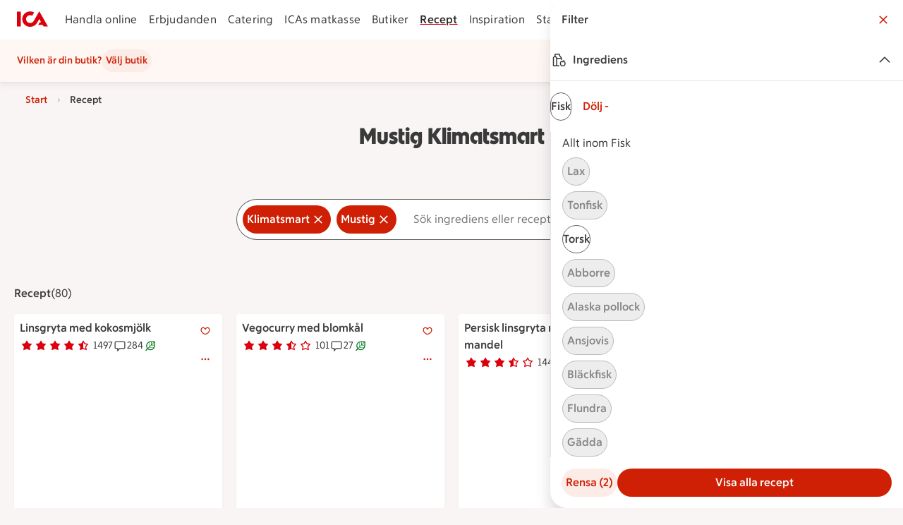

--- FILE ---
content_type: text/javascript
request_url: https://assets.icanet.se/raw/upload/v1/customer-solutions-apps/mdsa-recipe-vue3/assets/vue.runtime-DQ1t3NUb.js
body_size: 43126
content:
function cr(e){const t=Object.create(null);for(const n of e.split(","))t[n]=1;return n=>n in t}const ne={},qt=[],We=()=>{},Vi=()=>!1,Rn=e=>e.charCodeAt(0)===111&&e.charCodeAt(1)===110&&(e.charCodeAt(2)>122||e.charCodeAt(2)<97),fr=e=>e.startsWith("onUpdate:"),me=Object.assign,ar=(e,t)=>{const n=e.indexOf(t);n>-1&&e.splice(n,1)},Nl=Object.prototype.hasOwnProperty,re=(e,t)=>Nl.call(e,t),U=Array.isArray,Jt=e=>On(e)==="[object Map]",rn=e=>On(e)==="[object Set]",kr=e=>On(e)==="[object Date]",Q=e=>typeof e=="function",de=e=>typeof e=="string",Je=e=>typeof e=="symbol",oe=e=>e!==null&&typeof e=="object",Bi=e=>(oe(e)||Q(e))&&Q(e.then)&&Q(e.catch),ji=Object.prototype.toString,On=e=>ji.call(e),Il=e=>On(e).slice(8,-1),Ui=e=>On(e)==="[object Object]",ls=e=>de(e)&&e!=="NaN"&&e[0]!=="-"&&""+parseInt(e,10)===e,Qt=cr(",key,ref,ref_for,ref_key,onVnodeBeforeMount,onVnodeMounted,onVnodeBeforeUpdate,onVnodeUpdated,onVnodeBeforeUnmount,onVnodeUnmounted"),cs=e=>{const t=Object.create(null);return(n=>t[n]||(t[n]=e(n)))},Ml=/-\w/g,He=cs(e=>e.replace(Ml,t=>t.slice(1).toUpperCase())),kl=/\B([A-Z])/g,dt=cs(e=>e.replace(kl,"-$1").toLowerCase()),fs=cs(e=>e.charAt(0).toUpperCase()+e.slice(1)),xs=cs(e=>e?`on${fs(e)}`:""),Ie=(e,t)=>!Object.is(e,t),Kn=(e,...t)=>{for(let n=0;n<e.length;n++)e[n](...t)},Ki=(e,t,n,s=!1)=>{Object.defineProperty(e,t,{configurable:!0,enumerable:!1,writable:s,value:n})},as=e=>{const t=parseFloat(e);return isNaN(t)?e:t},Dl=e=>{const t=de(e)?Number(e):NaN;return isNaN(t)?e:t};let Dr;const us=()=>Dr||(Dr=typeof globalThis!="undefined"?globalThis:typeof self!="undefined"?self:typeof window!="undefined"?window:typeof global!="undefined"?global:{});function hs(e){if(U(e)){const t={};for(let n=0;n<e.length;n++){const s=e[n],r=de(s)?Vl(s):hs(s);if(r)for(const i in r)t[i]=r[i]}return t}else if(de(e)||oe(e))return e}const Ll=/;(?![^(]*\))/g,Hl=/:([^]+)/,Fl=/\/\*[^]*?\*\//g;function Vl(e){const t={};return e.replace(Fl,"").split(Ll).forEach(n=>{if(n){const s=n.split(Hl);s.length>1&&(t[s[0].trim()]=s[1].trim())}}),t}function ds(e){let t="";if(de(e))t=e;else if(U(e))for(let n=0;n<e.length;n++){const s=ds(e[n]);s&&(t+=s+" ")}else if(oe(e))for(const n in e)e[n]&&(t+=n+" ");return t.trim()}function vu(e){if(!e)return null;let{class:t,style:n}=e;return t&&!de(t)&&(e.class=ds(t)),n&&(e.style=hs(n)),e}const Bl="itemscope,allowfullscreen,formnovalidate,ismap,nomodule,novalidate,readonly",jl=cr(Bl);function Gi(e){return!!e||e===""}function Ul(e,t){if(e.length!==t.length)return!1;let n=!0;for(let s=0;n&&s<e.length;s++)n=Ft(e[s],t[s]);return n}function Ft(e,t){if(e===t)return!0;let n=kr(e),s=kr(t);if(n||s)return n&&s?e.getTime()===t.getTime():!1;if(n=Je(e),s=Je(t),n||s)return e===t;if(n=U(e),s=U(t),n||s)return n&&s?Ul(e,t):!1;if(n=oe(e),s=oe(t),n||s){if(!n||!s)return!1;const r=Object.keys(e).length,i=Object.keys(t).length;if(r!==i)return!1;for(const o in e){const l=e.hasOwnProperty(o),c=t.hasOwnProperty(o);if(l&&!c||!l&&c||!Ft(e[o],t[o]))return!1}}return String(e)===String(t)}function ur(e,t){return e.findIndex(n=>Ft(n,t))}const Wi=e=>!!(e&&e.__v_isRef===!0),Kl=e=>de(e)?e:e==null?"":U(e)||oe(e)&&(e.toString===ji||!Q(e.toString))?Wi(e)?Kl(e.value):JSON.stringify(e,$i,2):String(e),$i=(e,t)=>Wi(t)?$i(e,t.value):Jt(t)?{[`Map(${t.size})`]:[...t.entries()].reduce((n,[s,r],i)=>(n[Ts(s,i)+" =>"]=r,n),{})}:rn(t)?{[`Set(${t.size})`]:[...t.values()].map(n=>Ts(n))}:Je(t)?Ts(t):oe(t)&&!U(t)&&!Ui(t)?String(t):t,Ts=(e,t="")=>{var n;return Je(e)?`Symbol(${(n=e.description)!=null?n:t})`:e};function Gl(e){return e==null?"initial":typeof e=="string"?e===""?" ":e:String(e)}let xe;class qi{constructor(t=!1){this.detached=t,this._active=!0,this._on=0,this.effects=[],this.cleanups=[],this._isPaused=!1,this.parent=xe,!t&&xe&&(this.index=(xe.scopes||(xe.scopes=[])).push(this)-1)}get active(){return this._active}pause(){if(this._active){this._isPaused=!0;let t,n;if(this.scopes)for(t=0,n=this.scopes.length;t<n;t++)this.scopes[t].pause();for(t=0,n=this.effects.length;t<n;t++)this.effects[t].pause()}}resume(){if(this._active&&this._isPaused){this._isPaused=!1;let t,n;if(this.scopes)for(t=0,n=this.scopes.length;t<n;t++)this.scopes[t].resume();for(t=0,n=this.effects.length;t<n;t++)this.effects[t].resume()}}run(t){if(this._active){const n=xe;try{return xe=this,t()}finally{xe=n}}}on(){++this._on===1&&(this.prevScope=xe,xe=this)}off(){this._on>0&&--this._on===0&&(xe=this.prevScope,this.prevScope=void 0)}stop(t){if(this._active){this._active=!1;let n,s;for(n=0,s=this.effects.length;n<s;n++)this.effects[n].stop();for(this.effects.length=0,n=0,s=this.cleanups.length;n<s;n++)this.cleanups[n]();if(this.cleanups.length=0,this.scopes){for(n=0,s=this.scopes.length;n<s;n++)this.scopes[n].stop(!0);this.scopes.length=0}if(!this.detached&&this.parent&&!t){const r=this.parent.scopes.pop();r&&r!==this&&(this.parent.scopes[this.index]=r,r.index=this.index)}this.parent=void 0}}}function Eu(e){return new qi(e)}function Wl(){return xe}function Au(e,t=!1){xe&&xe.cleanups.push(e)}let fe;const Ss=new WeakSet;class Ji{constructor(t){this.fn=t,this.deps=void 0,this.depsTail=void 0,this.flags=5,this.next=void 0,this.cleanup=void 0,this.scheduler=void 0,xe&&xe.active&&xe.effects.push(this)}pause(){this.flags|=64}resume(){this.flags&64&&(this.flags&=-65,Ss.has(this)&&(Ss.delete(this),this.trigger()))}notify(){this.flags&2&&!(this.flags&32)||this.flags&8||Yi(this)}run(){if(!(this.flags&1))return this.fn();this.flags|=2,Lr(this),Xi(this);const t=fe,n=$e;fe=this,$e=!0;try{return this.fn()}finally{Zi(this),fe=t,$e=n,this.flags&=-3}}stop(){if(this.flags&1){for(let t=this.deps;t;t=t.nextDep)pr(t);this.deps=this.depsTail=void 0,Lr(this),this.onStop&&this.onStop(),this.flags&=-2}}trigger(){this.flags&64?Ss.add(this):this.scheduler?this.scheduler():this.runIfDirty()}runIfDirty(){Us(this)&&this.run()}get dirty(){return Us(this)}}let Qi=0,hn,dn;function Yi(e,t=!1){if(e.flags|=8,t){e.next=dn,dn=e;return}e.next=hn,hn=e}function hr(){Qi++}function dr(){if(--Qi>0)return;if(dn){let t=dn;for(dn=void 0;t;){const n=t.next;t.next=void 0,t.flags&=-9,t=n}}let e;for(;hn;){let t=hn;for(hn=void 0;t;){const n=t.next;if(t.next=void 0,t.flags&=-9,t.flags&1)try{t.trigger()}catch(s){e||(e=s)}t=n}}if(e)throw e}function Xi(e){for(let t=e.deps;t;t=t.nextDep)t.version=-1,t.prevActiveLink=t.dep.activeLink,t.dep.activeLink=t}function Zi(e){let t,n=e.depsTail,s=n;for(;s;){const r=s.prevDep;s.version===-1?(s===n&&(n=r),pr(s),$l(s)):t=s,s.dep.activeLink=s.prevActiveLink,s.prevActiveLink=void 0,s=r}e.deps=t,e.depsTail=n}function Us(e){for(let t=e.deps;t;t=t.nextDep)if(t.dep.version!==t.version||t.dep.computed&&(zi(t.dep.computed)||t.dep.version!==t.version))return!0;return!!e._dirty}function zi(e){if(e.flags&4&&!(e.flags&16)||(e.flags&=-17,e.globalVersion===En)||(e.globalVersion=En,!e.isSSR&&e.flags&128&&(!e.deps&&!e._dirty||!Us(e))))return;e.flags|=2;const t=e.dep,n=fe,s=$e;fe=e,$e=!0;try{Xi(e);const r=e.fn(e._value);(t.version===0||Ie(r,e._value))&&(e.flags|=128,e._value=r,t.version++)}catch(r){throw t.version++,r}finally{fe=n,$e=s,Zi(e),e.flags&=-3}}function pr(e,t=!1){const{dep:n,prevSub:s,nextSub:r}=e;if(s&&(s.nextSub=r,e.prevSub=void 0),r&&(r.prevSub=s,e.nextSub=void 0),n.subs===e&&(n.subs=s,!s&&n.computed)){n.computed.flags&=-5;for(let i=n.computed.deps;i;i=i.nextDep)pr(i,!0)}!t&&!--n.sc&&n.map&&n.map.delete(n.key)}function $l(e){const{prevDep:t,nextDep:n}=e;t&&(t.nextDep=n,e.prevDep=void 0),n&&(n.prevDep=t,e.nextDep=void 0)}let $e=!0;const eo=[];function at(){eo.push($e),$e=!1}function ut(){const e=eo.pop();$e=e===void 0?!0:e}function Lr(e){const{cleanup:t}=e;if(e.cleanup=void 0,t){const n=fe;fe=void 0;try{t()}finally{fe=n}}}let En=0;class ql{constructor(t,n){this.sub=t,this.dep=n,this.version=n.version,this.nextDep=this.prevDep=this.nextSub=this.prevSub=this.prevActiveLink=void 0}}class ps{constructor(t){this.computed=t,this.version=0,this.activeLink=void 0,this.subs=void 0,this.map=void 0,this.key=void 0,this.sc=0,this.__v_skip=!0}track(t){if(!fe||!$e||fe===this.computed)return;let n=this.activeLink;if(n===void 0||n.sub!==fe)n=this.activeLink=new ql(fe,this),fe.deps?(n.prevDep=fe.depsTail,fe.depsTail.nextDep=n,fe.depsTail=n):fe.deps=fe.depsTail=n,to(n);else if(n.version===-1&&(n.version=this.version,n.nextDep)){const s=n.nextDep;s.prevDep=n.prevDep,n.prevDep&&(n.prevDep.nextDep=s),n.prevDep=fe.depsTail,n.nextDep=void 0,fe.depsTail.nextDep=n,fe.depsTail=n,fe.deps===n&&(fe.deps=s)}return n}trigger(t){this.version++,En++,this.notify(t)}notify(t){hr();try{for(let n=this.subs;n;n=n.prevSub)n.sub.notify()&&n.sub.dep.notify()}finally{dr()}}}function to(e){if(e.dep.sc++,e.sub.flags&4){const t=e.dep.computed;if(t&&!e.dep.subs){t.flags|=20;for(let s=t.deps;s;s=s.nextDep)to(s)}const n=e.dep.subs;n!==e&&(e.prevSub=n,n&&(n.nextSub=e)),e.dep.subs=e}}const Jn=new WeakMap,kt=Symbol(""),Ks=Symbol(""),An=Symbol("");function Te(e,t,n){if($e&&fe){let s=Jn.get(e);s||Jn.set(e,s=new Map);let r=s.get(n);r||(s.set(n,r=new ps),r.map=s,r.key=n),r.track()}}function lt(e,t,n,s,r,i){const o=Jn.get(e);if(!o){En++;return}const l=c=>{c&&c.trigger()};if(hr(),t==="clear")o.forEach(l);else{const c=U(e),u=c&&ls(n);if(c&&n==="length"){const f=Number(s);o.forEach((h,p)=>{(p==="length"||p===An||!Je(p)&&p>=f)&&l(h)})}else switch((n!==void 0||o.has(void 0))&&l(o.get(n)),u&&l(o.get(An)),t){case"add":c?u&&l(o.get("length")):(l(o.get(kt)),Jt(e)&&l(o.get(Ks)));break;case"delete":c||(l(o.get(kt)),Jt(e)&&l(o.get(Ks)));break;case"set":Jt(e)&&l(o.get(kt));break}}dr()}function Jl(e,t){const n=Jn.get(e);return n&&n.get(t)}function Ut(e){const t=te(e);return t===e?t:(Te(t,"iterate",An),Le(e)?t:t.map(Qe))}function gs(e){return Te(e=te(e),"iterate",An),e}function bt(e,t){return ht(e)?Ct(e)?Zt(Qe(t)):Zt(t):Qe(t)}const Ql={__proto__:null,[Symbol.iterator](){return ws(this,Symbol.iterator,e=>bt(this,e))},concat(...e){return Ut(this).concat(...e.map(t=>U(t)?Ut(t):t))},entries(){return ws(this,"entries",e=>(e[1]=bt(this,e[1]),e))},every(e,t){return st(this,"every",e,t,void 0,arguments)},filter(e,t){return st(this,"filter",e,t,n=>n.map(s=>bt(this,s)),arguments)},find(e,t){return st(this,"find",e,t,n=>bt(this,n),arguments)},findIndex(e,t){return st(this,"findIndex",e,t,void 0,arguments)},findLast(e,t){return st(this,"findLast",e,t,n=>bt(this,n),arguments)},findLastIndex(e,t){return st(this,"findLastIndex",e,t,void 0,arguments)},forEach(e,t){return st(this,"forEach",e,t,void 0,arguments)},includes(...e){return Rs(this,"includes",e)},indexOf(...e){return Rs(this,"indexOf",e)},join(e){return Ut(this).join(e)},lastIndexOf(...e){return Rs(this,"lastIndexOf",e)},map(e,t){return st(this,"map",e,t,void 0,arguments)},pop(){return ln(this,"pop")},push(...e){return ln(this,"push",e)},reduce(e,...t){return Hr(this,"reduce",e,t)},reduceRight(e,...t){return Hr(this,"reduceRight",e,t)},shift(){return ln(this,"shift")},some(e,t){return st(this,"some",e,t,void 0,arguments)},splice(...e){return ln(this,"splice",e)},toReversed(){return Ut(this).toReversed()},toSorted(e){return Ut(this).toSorted(e)},toSpliced(...e){return Ut(this).toSpliced(...e)},unshift(...e){return ln(this,"unshift",e)},values(){return ws(this,"values",e=>bt(this,e))}};function ws(e,t,n){const s=gs(e),r=s[t]();return s!==e&&!Le(e)&&(r._next=r.next,r.next=()=>{const i=r._next();return i.done||(i.value=n(i.value)),i}),r}const Yl=Array.prototype;function st(e,t,n,s,r,i){const o=gs(e),l=o!==e&&!Le(e),c=o[t];if(c!==Yl[t]){const h=c.apply(e,i);return l?Qe(h):h}let u=n;o!==e&&(l?u=function(h,p){return n.call(this,bt(e,h),p,e)}:n.length>2&&(u=function(h,p){return n.call(this,h,p,e)}));const f=c.call(o,u,s);return l&&r?r(f):f}function Hr(e,t,n,s){const r=gs(e);let i=n;return r!==e&&(Le(e)?n.length>3&&(i=function(o,l,c){return n.call(this,o,l,c,e)}):i=function(o,l,c){return n.call(this,o,bt(e,l),c,e)}),r[t](i,...s)}function Rs(e,t,n){const s=te(e);Te(s,"iterate",An);const r=s[t](...n);return(r===-1||r===!1)&&_s(n[0])?(n[0]=te(n[0]),s[t](...n)):r}function ln(e,t,n=[]){at(),hr();const s=te(e)[t].apply(e,n);return dr(),ut(),s}const Xl=cr("__proto__,__v_isRef,__isVue"),no=new Set(Object.getOwnPropertyNames(Symbol).filter(e=>e!=="arguments"&&e!=="caller").map(e=>Symbol[e]).filter(Je));function Zl(e){Je(e)||(e=String(e));const t=te(this);return Te(t,"has",e),t.hasOwnProperty(e)}class so{constructor(t=!1,n=!1){this._isReadonly=t,this._isShallow=n}get(t,n,s){if(n==="__v_skip")return t.__v_skip;const r=this._isReadonly,i=this._isShallow;if(n==="__v_isReactive")return!r;if(n==="__v_isReadonly")return r;if(n==="__v_isShallow")return i;if(n==="__v_raw")return s===(r?i?cc:lo:i?oo:io).get(t)||Object.getPrototypeOf(t)===Object.getPrototypeOf(s)?t:void 0;const o=U(t);if(!r){let c;if(o&&(c=Ql[n]))return c;if(n==="hasOwnProperty")return Zl}const l=Reflect.get(t,n,ye(t)?t:s);if((Je(n)?no.has(n):Xl(n))||(r||Te(t,"get",n),i))return l;if(ye(l)){const c=o&&ls(n)?l:l.value;return r&&oe(c)?Ws(c):c}return oe(l)?r?Ws(l):ms(l):l}}class ro extends so{constructor(t=!1){super(!1,t)}set(t,n,s,r){let i=t[n];const o=U(t)&&ls(n);if(!this._isShallow){const u=ht(i);if(!Le(s)&&!ht(s)&&(i=te(i),s=te(s)),!o&&ye(i)&&!ye(s))return u||(i.value=s),!0}const l=o?Number(n)<t.length:re(t,n),c=Reflect.set(t,n,s,ye(t)?t:r);return t===te(r)&&(l?Ie(s,i)&&lt(t,"set",n,s):lt(t,"add",n,s)),c}deleteProperty(t,n){const s=re(t,n);t[n];const r=Reflect.deleteProperty(t,n);return r&&s&&lt(t,"delete",n,void 0),r}has(t,n){const s=Reflect.has(t,n);return(!Je(n)||!no.has(n))&&Te(t,"has",n),s}ownKeys(t){return Te(t,"iterate",U(t)?"length":kt),Reflect.ownKeys(t)}}class zl extends so{constructor(t=!1){super(!0,t)}set(t,n){return!0}deleteProperty(t,n){return!0}}const ec=new ro,tc=new zl,nc=new ro(!0);const Gs=e=>e,kn=e=>Reflect.getPrototypeOf(e);function sc(e,t,n){return function(...s){const r=this.__v_raw,i=te(r),o=Jt(i),l=e==="entries"||e===Symbol.iterator&&o,c=e==="keys"&&o,u=r[e](...s),f=n?Gs:t?Zt:Qe;return!t&&Te(i,"iterate",c?Ks:kt),{next(){const{value:h,done:p}=u.next();return p?{value:h,done:p}:{value:l?[f(h[0]),f(h[1])]:f(h),done:p}},[Symbol.iterator](){return this}}}}function Dn(e){return function(...t){return e==="delete"?!1:e==="clear"?void 0:this}}function rc(e,t){const n={get(r){const i=this.__v_raw,o=te(i),l=te(r);e||(Ie(r,l)&&Te(o,"get",r),Te(o,"get",l));const{has:c}=kn(o),u=t?Gs:e?Zt:Qe;if(c.call(o,r))return u(i.get(r));if(c.call(o,l))return u(i.get(l));i!==o&&i.get(r)},get size(){const r=this.__v_raw;return!e&&Te(te(r),"iterate",kt),r.size},has(r){const i=this.__v_raw,o=te(i),l=te(r);return e||(Ie(r,l)&&Te(o,"has",r),Te(o,"has",l)),r===l?i.has(r):i.has(r)||i.has(l)},forEach(r,i){const o=this,l=o.__v_raw,c=te(l),u=t?Gs:e?Zt:Qe;return!e&&Te(c,"iterate",kt),l.forEach((f,h)=>r.call(i,u(f),u(h),o))}};return me(n,e?{add:Dn("add"),set:Dn("set"),delete:Dn("delete"),clear:Dn("clear")}:{add(r){!t&&!Le(r)&&!ht(r)&&(r=te(r));const i=te(this);return kn(i).has.call(i,r)||(i.add(r),lt(i,"add",r,r)),this},set(r,i){!t&&!Le(i)&&!ht(i)&&(i=te(i));const o=te(this),{has:l,get:c}=kn(o);let u=l.call(o,r);u||(r=te(r),u=l.call(o,r));const f=c.call(o,r);return o.set(r,i),u?Ie(i,f)&&lt(o,"set",r,i):lt(o,"add",r,i),this},delete(r){const i=te(this),{has:o,get:l}=kn(i);let c=o.call(i,r);c||(r=te(r),c=o.call(i,r)),l&&l.call(i,r);const u=i.delete(r);return c&&lt(i,"delete",r,void 0),u},clear(){const r=te(this),i=r.size!==0,o=r.clear();return i&&lt(r,"clear",void 0,void 0),o}}),["keys","values","entries",Symbol.iterator].forEach(r=>{n[r]=sc(r,e,t)}),n}function gr(e,t){const n=rc(e,t);return(s,r,i)=>r==="__v_isReactive"?!e:r==="__v_isReadonly"?e:r==="__v_raw"?s:Reflect.get(re(n,r)&&r in s?n:s,r,i)}const ic={get:gr(!1,!1)},oc={get:gr(!1,!0)},lc={get:gr(!0,!1)};const io=new WeakMap,oo=new WeakMap,lo=new WeakMap,cc=new WeakMap;function fc(e){switch(e){case"Object":case"Array":return 1;case"Map":case"Set":case"WeakMap":case"WeakSet":return 2;default:return 0}}function ac(e){return e.__v_skip||!Object.isExtensible(e)?0:fc(Il(e))}function ms(e){return ht(e)?e:mr(e,!1,ec,ic,io)}function co(e){return mr(e,!1,nc,oc,oo)}function Ws(e){return mr(e,!0,tc,lc,lo)}function mr(e,t,n,s,r){if(!oe(e)||e.__v_raw&&!(t&&e.__v_isReactive))return e;const i=ac(e);if(i===0)return e;const o=r.get(e);if(o)return o;const l=new Proxy(e,i===2?s:n);return r.set(e,l),l}function Ct(e){return ht(e)?Ct(e.__v_raw):!!(e&&e.__v_isReactive)}function ht(e){return!!(e&&e.__v_isReadonly)}function Le(e){return!!(e&&e.__v_isShallow)}function _s(e){return e?!!e.__v_raw:!1}function te(e){const t=e&&e.__v_raw;return t?te(t):e}function uc(e){return!re(e,"__v_skip")&&Object.isExtensible(e)&&Ki(e,"__v_skip",!0),e}const Qe=e=>oe(e)?ms(e):e,Zt=e=>oe(e)?Ws(e):e;function ye(e){return e?e.__v_isRef===!0:!1}function pn(e){return fo(e,!1)}function hc(e){return fo(e,!0)}function fo(e,t){return ye(e)?e:new dc(e,t)}class dc{constructor(t,n){this.dep=new ps,this.__v_isRef=!0,this.__v_isShallow=!1,this._rawValue=n?t:te(t),this._value=n?t:Qe(t),this.__v_isShallow=n}get value(){return this.dep.track(),this._value}set value(t){const n=this._rawValue,s=this.__v_isShallow||Le(t)||ht(t);t=s?t:te(t),Ie(t,n)&&(this._rawValue=t,this._value=s?t:Qe(t),this.dep.trigger())}}function xt(e){return ye(e)?e.value:e}function Cu(e){return Q(e)?e():xt(e)}const pc={get:(e,t,n)=>t==="__v_raw"?e:xt(Reflect.get(e,t,n)),set:(e,t,n,s)=>{const r=e[t];return ye(r)&&!ye(n)?(r.value=n,!0):Reflect.set(e,t,n,s)}};function ao(e){return Ct(e)?e:new Proxy(e,pc)}class gc{constructor(t){this.__v_isRef=!0,this._value=void 0;const n=this.dep=new ps,{get:s,set:r}=t(n.track.bind(n),n.trigger.bind(n));this._get=s,this._set=r}get value(){return this._value=this._get()}set value(t){this._set(t)}}function mc(e){return new gc(e)}function xu(e){const t=U(e)?new Array(e.length):{};for(const n in e)t[n]=uo(e,n);return t}class _c{constructor(t,n,s){this._object=t,this._key=n,this._defaultValue=s,this.__v_isRef=!0,this._value=void 0,this._raw=te(t);let r=!0,i=t;if(!U(t)||!ls(String(n)))do r=!_s(i)||Le(i);while(r&&(i=i.__v_raw));this._shallow=r}get value(){let t=this._object[this._key];return this._shallow&&(t=xt(t)),this._value=t===void 0?this._defaultValue:t}set value(t){if(this._shallow&&ye(this._raw[this._key])){const n=this._object[this._key];if(ye(n)){n.value=t;return}}this._object[this._key]=t}get dep(){return Jl(this._raw,this._key)}}class yc{constructor(t){this._getter=t,this.__v_isRef=!0,this.__v_isReadonly=!0,this._value=void 0}get value(){return this._value=this._getter()}}function Tu(e,t,n){return ye(e)?e:Q(e)?new yc(e):oe(e)&&arguments.length>1?uo(e,t,n):pn(e)}function uo(e,t,n){return new _c(e,t,n)}class bc{constructor(t,n,s){this.fn=t,this.setter=n,this._value=void 0,this.dep=new ps(this),this.__v_isRef=!0,this.deps=void 0,this.depsTail=void 0,this.flags=16,this.globalVersion=En-1,this.next=void 0,this.effect=this,this.__v_isReadonly=!n,this.isSSR=s}notify(){if(this.flags|=16,!(this.flags&8)&&fe!==this)return Yi(this,!0),!0}get value(){const t=this.dep.track();return zi(this),t&&(t.version=this.dep.version),this._value}set value(t){this.setter&&this.setter(t)}}function vc(e,t,n=!1){let s,r;return Q(e)?s=e:(s=e.get,r=e.set),new bc(s,r,n)}const Ln={},Qn=new WeakMap;let Nt;function Ec(e,t=!1,n=Nt){if(n){let s=Qn.get(n);s||Qn.set(n,s=[]),s.push(e)}}function Ac(e,t,n=ne){const{immediate:s,deep:r,once:i,scheduler:o,augmentJob:l,call:c}=n,u=y=>r?y:Le(y)||r===!1||r===0?ct(y,1):ct(y);let f,h,p,g,E=!1,b=!1;if(ye(e)?(h=()=>e.value,E=Le(e)):Ct(e)?(h=()=>u(e),E=!0):U(e)?(b=!0,E=e.some(y=>Ct(y)||Le(y)),h=()=>e.map(y=>{if(ye(y))return y.value;if(Ct(y))return u(y);if(Q(y))return c?c(y,2):y()})):Q(e)?t?h=c?()=>c(e,2):e:h=()=>{if(p){at();try{p()}finally{ut()}}const y=Nt;Nt=f;try{return c?c(e,3,[g]):e(g)}finally{Nt=y}}:h=We,t&&r){const y=h,O=r===!0?1/0:r;h=()=>ct(y(),O)}const D=Wl(),R=()=>{f.stop(),D&&D.active&&ar(D.effects,f)};if(i&&t){const y=t;t=(...O)=>{y(...O),R()}}let P=b?new Array(e.length).fill(Ln):Ln;const m=y=>{if(!(!(f.flags&1)||!f.dirty&&!y))if(t){const O=f.run();if(r||E||(b?O.some((B,j)=>Ie(B,P[j])):Ie(O,P))){p&&p();const B=Nt;Nt=f;try{const j=[O,P===Ln?void 0:b&&P[0]===Ln?[]:P,g];P=O,c?c(t,3,j):t(...j)}finally{Nt=B}}}else f.run()};return l&&l(m),f=new Ji(h),f.scheduler=o?()=>o(m,!1):m,g=y=>Ec(y,!1,f),p=f.onStop=()=>{const y=Qn.get(f);if(y){if(c)c(y,4);else for(const O of y)O();Qn.delete(f)}},t?s?m(!0):P=f.run():o?o(m.bind(null,!0),!0):f.run(),R.pause=f.pause.bind(f),R.resume=f.resume.bind(f),R.stop=R,R}function ct(e,t=1/0,n){if(t<=0||!oe(e)||e.__v_skip||(n=n||new Map,(n.get(e)||0)>=t))return e;if(n.set(e,t),t--,ye(e))ct(e.value,t,n);else if(U(e))for(let s=0;s<e.length;s++)ct(e[s],t,n);else if(rn(e)||Jt(e))e.forEach(s=>{ct(s,t,n)});else if(Ui(e)){for(const s in e)ct(e[s],t,n);for(const s of Object.getOwnPropertySymbols(e))Object.prototype.propertyIsEnumerable.call(e,s)&&ct(e[s],t,n)}return e}function Pn(e,t,n,s){try{return s?e(...s):e()}catch(r){Nn(r,t,n)}}function Ye(e,t,n,s){if(Q(e)){const r=Pn(e,t,n,s);return r&&Bi(r)&&r.catch(i=>{Nn(i,t,n)}),r}if(U(e)){const r=[];for(let i=0;i<e.length;i++)r.push(Ye(e[i],t,n,s));return r}}function Nn(e,t,n,s=!0){const r=t?t.vnode:null,{errorHandler:i,throwUnhandledErrorInProduction:o}=t&&t.appContext.config||ne;if(t){let l=t.parent;const c=t.proxy,u=`https://vuejs.org/error-reference/#runtime-${n}`;for(;l;){const f=l.ec;if(f){for(let h=0;h<f.length;h++)if(f[h](e,c,u)===!1)return}l=l.parent}if(i){at(),Pn(i,null,10,[e,c,u]),ut();return}}Cc(e,n,r,s,o)}function Cc(e,t,n,s=!0,r=!1){if(r)throw e;console.error(e)}const Oe=[];let tt=-1;const Yt=[];let vt=null,Gt=0;const ho=Promise.resolve();let Yn=null;function _r(e){const t=Yn||ho;return e?t.then(this?e.bind(this):e):t}function xc(e){let t=tt+1,n=Oe.length;for(;t<n;){const s=t+n>>>1,r=Oe[s],i=Cn(r);i<e||i===e&&r.flags&2?t=s+1:n=s}return t}function yr(e){if(!(e.flags&1)){const t=Cn(e),n=Oe[Oe.length-1];!n||!(e.flags&2)&&t>=Cn(n)?Oe.push(e):Oe.splice(xc(t),0,e),e.flags|=1,po()}}function po(){Yn||(Yn=ho.then(mo))}function go(e){U(e)?Yt.push(...e):vt&&e.id===-1?vt.splice(Gt+1,0,e):e.flags&1||(Yt.push(e),e.flags|=1),po()}function Fr(e,t,n=tt+1){for(;n<Oe.length;n++){const s=Oe[n];if(s&&s.flags&2){if(e&&s.id!==e.uid)continue;Oe.splice(n,1),n--,s.flags&4&&(s.flags&=-2),s(),s.flags&4||(s.flags&=-2)}}}function Xn(e){if(Yt.length){const t=[...new Set(Yt)].sort((n,s)=>Cn(n)-Cn(s));if(Yt.length=0,vt){vt.push(...t);return}for(vt=t,Gt=0;Gt<vt.length;Gt++){const n=vt[Gt];n.flags&4&&(n.flags&=-2),n.flags&8||n(),n.flags&=-2}vt=null,Gt=0}}const Cn=e=>e.id==null?e.flags&2?-1:1/0:e.id;function mo(e){try{for(tt=0;tt<Oe.length;tt++){const t=Oe[tt];t&&!(t.flags&8)&&(t.flags&4&&(t.flags&=-2),Pn(t,t.i,t.i?15:14),t.flags&4||(t.flags&=-2))}}finally{for(;tt<Oe.length;tt++){const t=Oe[tt];t&&(t.flags&=-2)}tt=-1,Oe.length=0,Xn(),Yn=null,(Oe.length||Yt.length)&&mo()}}let Ae=null,_o=null;function Zn(e){const t=Ae;return Ae=e,_o=e&&e.type.__scopeId||null,t}function Tc(e,t=Ae,n){if(!t||e._n)return e;const s=(...r)=>{s._d&&ns(-1);const i=Zn(t);let o;try{o=e(...r)}finally{Zn(i),s._d&&ns(1)}return o};return s._n=!0,s._c=!0,s._d=!0,s}function Su(e,t){if(Ae===null)return e;const n=Es(Ae),s=e.dirs||(e.dirs=[]);for(let r=0;r<t.length;r++){let[i,o,l,c=ne]=t[r];i&&(Q(i)&&(i={mounted:i,updated:i}),i.deep&&ct(o),s.push({dir:i,instance:n,value:o,oldValue:void 0,arg:l,modifiers:c}))}return e}function nt(e,t,n,s){const r=e.dirs,i=t&&t.dirs;for(let o=0;o<r.length;o++){const l=r[o];i&&(l.oldValue=i[o].value);let c=l.dir[s];c&&(at(),Ye(c,n,8,[e.el,l,e,t]),ut())}}const yo=Symbol("_vte"),bo=e=>e.__isTeleport,gn=e=>e&&(e.disabled||e.disabled===""),Vr=e=>e&&(e.defer||e.defer===""),Br=e=>typeof SVGElement!="undefined"&&e instanceof SVGElement,jr=e=>typeof MathMLElement=="function"&&e instanceof MathMLElement,$s=(e,t)=>{const n=e&&e.to;return de(n)?t?t(n):null:n},vo={name:"Teleport",__isTeleport:!0,process(e,t,n,s,r,i,o,l,c,u){const{mc:f,pc:h,pbc:p,o:{insert:g,querySelector:E,createText:b,createComment:D}}=u,R=gn(t.props);let{shapeFlag:P,children:m,dynamicChildren:y}=t;if(e==null){const O=t.el=b(""),B=t.anchor=b("");g(O,n,s),g(B,n,s);const j=(I,k)=>{P&16&&f(m,I,k,r,i,o,l,c)},Y=()=>{const I=t.target=$s(t.props,E),k=Eo(I,t,b,g);I&&(o!=="svg"&&Br(I)?o="svg":o!=="mathml"&&jr(I)&&(o="mathml"),r&&r.isCE&&(r.ce._teleportTargets||(r.ce._teleportTargets=new Set)).add(I),R||(j(I,k),Gn(t,!1)))};R&&(j(n,B),Gn(t,!0)),Vr(t.props)?(t.el.__isMounted=!1,we(()=>{Y(),delete t.el.__isMounted},i)):Y()}else{if(Vr(t.props)&&e.el.__isMounted===!1){we(()=>{vo.process(e,t,n,s,r,i,o,l,c,u)},i);return}t.el=e.el,t.targetStart=e.targetStart;const O=t.anchor=e.anchor,B=t.target=e.target,j=t.targetAnchor=e.targetAnchor,Y=gn(e.props),I=Y?n:B,k=Y?O:j;if(o==="svg"||Br(B)?o="svg":(o==="mathml"||jr(B))&&(o="mathml"),y?(p(e.dynamicChildren,y,I,r,i,o,l),Sr(e,t,!0)):c||h(e,t,I,k,r,i,o,l,!1),R)Y?t.props&&e.props&&t.props.to!==e.props.to&&(t.props.to=e.props.to):Hn(t,n,O,u,1);else if((t.props&&t.props.to)!==(e.props&&e.props.to)){const J=t.target=$s(t.props,E);J&&Hn(t,J,null,u,0)}else Y&&Hn(t,B,j,u,1);Gn(t,R)}},remove(e,t,n,{um:s,o:{remove:r}},i){const{shapeFlag:o,children:l,anchor:c,targetStart:u,targetAnchor:f,target:h,props:p}=e;if(h&&(r(u),r(f)),i&&r(c),o&16){const g=i||!gn(p);for(let E=0;E<l.length;E++){const b=l[E];s(b,t,n,g,!!b.dynamicChildren)}}},move:Hn,hydrate:Sc};function Hn(e,t,n,{o:{insert:s},m:r},i=2){i===0&&s(e.targetAnchor,t,n);const{el:o,anchor:l,shapeFlag:c,children:u,props:f}=e,h=i===2;if(h&&s(o,t,n),(!h||gn(f))&&c&16)for(let p=0;p<u.length;p++)r(u[p],t,n,2);h&&s(l,t,n)}function Sc(e,t,n,s,r,i,{o:{nextSibling:o,parentNode:l,querySelector:c,insert:u,createText:f}},h){function p(b,D,R,P){D.anchor=h(o(b),D,l(b),n,s,r,i),D.targetStart=R,D.targetAnchor=P}const g=t.target=$s(t.props,c),E=gn(t.props);if(g){const b=g._lpa||g.firstChild;if(t.shapeFlag&16)if(E)p(e,t,b,b&&o(b));else{t.anchor=o(e);let D=b;for(;D;){if(D&&D.nodeType===8){if(D.data==="teleport start anchor")t.targetStart=D;else if(D.data==="teleport anchor"){t.targetAnchor=D,g._lpa=t.targetAnchor&&o(t.targetAnchor);break}}D=o(D)}t.targetAnchor||Eo(g,t,f,u),h(b&&o(b),t,g,n,s,r,i)}Gn(t,E)}else E&&t.shapeFlag&16&&p(e,t,e,o(e));return t.anchor&&o(t.anchor)}const wu=vo;function Gn(e,t){const n=e.ctx;if(n&&n.ut){let s,r;for(t?(s=e.el,r=e.anchor):(s=e.targetStart,r=e.targetAnchor);s&&s!==r;)s.nodeType===1&&s.setAttribute("data-v-owner",n.uid),s=s.nextSibling;n.ut()}}function Eo(e,t,n,s){const r=t.targetStart=n(""),i=t.targetAnchor=n("");return r[yo]=i,e&&(s(r,e),s(i,e)),i}const ot=Symbol("_leaveCb"),Fn=Symbol("_enterCb");function Ao(){const e={isMounted:!1,isLeaving:!1,isUnmounting:!1,leavingVNodes:new Map};return Ar(()=>{e.isMounted=!0}),Po(()=>{e.isUnmounting=!0}),e}const Ve=[Function,Array],Co={mode:String,appear:Boolean,persisted:Boolean,onBeforeEnter:Ve,onEnter:Ve,onAfterEnter:Ve,onEnterCancelled:Ve,onBeforeLeave:Ve,onLeave:Ve,onAfterLeave:Ve,onLeaveCancelled:Ve,onBeforeAppear:Ve,onAppear:Ve,onAfterAppear:Ve,onAppearCancelled:Ve},xo=e=>{const t=e.subTree;return t.component?xo(t.component):t},wc={name:"BaseTransition",props:Co,setup(e,{slots:t}){const n=wt(),s=Ao();return()=>{const r=t.default&&br(t.default(),!0);if(!r||!r.length)return;const i=To(r),o=te(e),{mode:l}=o;if(s.isLeaving)return Os(i);const c=Ur(i);if(!c)return Os(i);let u=xn(c,o,s,n,h=>u=h);c.type!==ve&&Vt(c,u);let f=n.subTree&&Ur(n.subTree);if(f&&f.type!==ve&&!It(f,c)&&xo(n).type!==ve){let h=xn(f,o,s,n);if(Vt(f,h),l==="out-in"&&c.type!==ve)return s.isLeaving=!0,h.afterLeave=()=>{s.isLeaving=!1,n.job.flags&8||n.update(),delete h.afterLeave,f=void 0},Os(i);l==="in-out"&&c.type!==ve?h.delayLeave=(p,g,E)=>{const b=So(s,f);b[String(f.key)]=f,p[ot]=()=>{g(),p[ot]=void 0,delete u.delayedLeave,f=void 0},u.delayedLeave=()=>{E(),delete u.delayedLeave,f=void 0}}:f=void 0}else f&&(f=void 0);return i}}};function To(e){let t=e[0];if(e.length>1){for(const n of e)if(n.type!==ve){t=n;break}}return t}const Rc=wc;function So(e,t){const{leavingVNodes:n}=e;let s=n.get(t.type);return s||(s=Object.create(null),n.set(t.type,s)),s}function xn(e,t,n,s,r){const{appear:i,mode:o,persisted:l=!1,onBeforeEnter:c,onEnter:u,onAfterEnter:f,onEnterCancelled:h,onBeforeLeave:p,onLeave:g,onAfterLeave:E,onLeaveCancelled:b,onBeforeAppear:D,onAppear:R,onAfterAppear:P,onAppearCancelled:m}=t,y=String(e.key),O=So(n,e),B=(I,k)=>{I&&Ye(I,s,9,k)},j=(I,k)=>{const J=k[1];B(I,k),U(I)?I.every(S=>S.length<=1)&&J():I.length<=1&&J()},Y={mode:o,persisted:l,beforeEnter(I){let k=c;if(!n.isMounted)if(i)k=D||c;else return;I[ot]&&I[ot](!0);const J=O[y];J&&It(e,J)&&J.el[ot]&&J.el[ot](),B(k,[I])},enter(I){let k=u,J=f,S=h;if(!n.isMounted)if(i)k=R||u,J=P||f,S=m||h;else return;let q=!1;const le=I[Fn]=ae=>{q||(q=!0,ae?B(S,[I]):B(J,[I]),Y.delayedLeave&&Y.delayedLeave(),I[Fn]=void 0)};k?j(k,[I,le]):le()},leave(I,k){const J=String(e.key);if(I[Fn]&&I[Fn](!0),n.isUnmounting)return k();B(p,[I]);let S=!1;const q=I[ot]=le=>{S||(S=!0,k(),le?B(b,[I]):B(E,[I]),I[ot]=void 0,O[J]===e&&delete O[J])};O[J]=e,g?j(g,[I,q]):q()},clone(I){const k=xn(I,t,n,s,r);return r&&r(k),k}};return Y}function Os(e){if(In(e))return e=Tt(e),e.children=null,e}function Ur(e){if(!In(e))return bo(e.type)&&e.children?To(e.children):e;if(e.component)return e.component.subTree;const{shapeFlag:t,children:n}=e;if(n){if(t&16)return n[0];if(t&32&&Q(n.default))return n.default()}}function Vt(e,t){e.shapeFlag&6&&e.component?(e.transition=t,Vt(e.component.subTree,t)):e.shapeFlag&128?(e.ssContent.transition=t.clone(e.ssContent),e.ssFallback.transition=t.clone(e.ssFallback)):e.transition=t}function br(e,t=!1,n){let s=[],r=0;for(let i=0;i<e.length;i++){let o=e[i];const l=n==null?o.key:String(n)+String(o.key!=null?o.key:i);o.type===be?(o.patchFlag&128&&r++,s=s.concat(br(o.children,t,l))):(t||o.type!==ve)&&s.push(l!=null?Tt(o,{key:l}):o)}if(r>1)for(let i=0;i<s.length;i++)s[i].patchFlag=-2;return s}function vr(e,t){return Q(e)?me({name:e.name},t,{setup:e}):e}function Ru(){const e=wt();return e?(e.appContext.config.idPrefix||"v")+"-"+e.ids[0]+e.ids[1]++:""}function Er(e){e.ids=[e.ids[0]+e.ids[2]+++"-",0,0]}const zn=new WeakMap;function Xt(e,t,n,s,r=!1){if(U(e)){e.forEach((E,b)=>Xt(E,t&&(U(t)?t[b]:t),n,s,r));return}if(Dt(s)&&!r){s.shapeFlag&512&&s.type.__asyncResolved&&s.component.subTree.component&&Xt(e,t,n,s.component.subTree);return}const i=s.shapeFlag&4?Es(s.component):s.el,o=r?null:i,{i:l,r:c}=e,u=t&&t.r,f=l.refs===ne?l.refs={}:l.refs,h=l.setupState,p=te(h),g=h===ne?Vi:E=>re(p,E);if(u!=null&&u!==c){if(Kr(t),de(u))f[u]=null,g(u)&&(h[u]=null);else if(ye(u)){u.value=null;const E=t;E.k&&(f[E.k]=null)}}if(Q(c))Pn(c,l,12,[o,f]);else{const E=de(c),b=ye(c);if(E||b){const D=()=>{if(e.f){const R=E?g(c)?h[c]:f[c]:c.value;if(r)U(R)&&ar(R,i);else if(U(R))R.includes(i)||R.push(i);else if(E)f[c]=[i],g(c)&&(h[c]=f[c]);else{const P=[i];c.value=P,e.k&&(f[e.k]=P)}}else E?(f[c]=o,g(c)&&(h[c]=o)):b&&(c.value=o,e.k&&(f[e.k]=o))};if(o){const R=()=>{D(),zn.delete(e)};R.id=-1,zn.set(e,R),we(R,n)}else Kr(e),D()}}}function Kr(e){const t=zn.get(e);t&&(t.flags|=8,zn.delete(e))}let Gr=!1;const Kt=()=>{Gr||(console.error("Hydration completed but contains mismatches."),Gr=!0)},Oc=e=>e.namespaceURI.includes("svg")&&e.tagName!=="foreignObject",Pc=e=>e.namespaceURI.includes("MathML"),Vn=e=>{if(e.nodeType===1){if(Oc(e))return"svg";if(Pc(e))return"mathml"}},$t=e=>e.nodeType===8;function Nc(e){const{mt:t,p:n,o:{patchProp:s,createText:r,nextSibling:i,parentNode:o,remove:l,insert:c,createComment:u}}=e,f=(m,y)=>{if(!y.hasChildNodes()){n(null,m,y),Xn(),y._vnode=m;return}h(y.firstChild,m,null,null,null),Xn(),y._vnode=m},h=(m,y,O,B,j,Y=!1)=>{Y=Y||!!y.dynamicChildren;const I=$t(m)&&m.data==="[",k=()=>b(m,y,O,B,j,I),{type:J,ref:S,shapeFlag:q,patchFlag:le}=y;let ae=m.nodeType;y.el=m,le===-2&&(Y=!1,y.dynamicChildren=null);let K=null;switch(J){case Ht:ae!==3?y.children===""?(c(y.el=r(""),o(m),m),K=m):K=k():(m.data!==y.children&&(Kt(),m.data=y.children),K=i(m));break;case ve:P(m)?(K=i(m),R(y.el=m.content.firstChild,m,O)):ae!==8||I?K=k():K=i(m);break;case yn:if(I&&(m=i(m),ae=m.nodeType),ae===1||ae===3){K=m;const Z=!y.children.length;for(let V=0;V<y.staticCount;V++)Z&&(y.children+=K.nodeType===1?K.outerHTML:K.data),V===y.staticCount-1&&(y.anchor=K),K=i(K);return I?i(K):K}else k();break;case be:I?K=E(m,y,O,B,j,Y):K=k();break;default:if(q&1)(ae!==1||y.type.toLowerCase()!==m.tagName.toLowerCase())&&!P(m)?K=k():K=p(m,y,O,B,j,Y);else if(q&6){y.slotScopeIds=j;const Z=o(m);if(I?K=D(m):$t(m)&&m.data==="teleport start"?K=D(m,m.data,"teleport end"):K=i(m),t(y,Z,null,O,B,Vn(Z),Y),Dt(y)&&!y.type.__asyncResolved){let V;I?(V=ge(be),V.anchor=K?K.previousSibling:Z.lastChild):V=m.nodeType===3?rl(""):ge("div"),V.el=m,y.component.subTree=V}}else q&64?ae!==8?K=k():K=y.type.hydrate(m,y,O,B,j,Y,e,g):q&128&&(K=y.type.hydrate(m,y,O,B,Vn(o(m)),j,Y,e,h))}return S!=null&&Xt(S,null,B,y),K},p=(m,y,O,B,j,Y)=>{Y=Y||!!y.dynamicChildren;const{type:I,props:k,patchFlag:J,shapeFlag:S,dirs:q,transition:le}=y,ae=I==="input"||I==="option";if(ae||J!==-1){q&&nt(y,null,O,"created");let K=!1;if(P(m)){K=Xo(null,le)&&O&&O.vnode.props&&O.vnode.props.appear;const V=m.content.firstChild;if(K){const ue=V.getAttribute("class");ue&&(V.$cls=ue),le.beforeEnter(V)}R(V,m,O),y.el=m=V}if(S&16&&!(k&&(k.innerHTML||k.textContent))){let V=g(m.firstChild,y,m,O,B,j,Y);for(;V;){Bn(m,1)||Kt();const ue=V;V=V.nextSibling,l(ue)}}else if(S&8){let V=y.children;V[0]===`
`&&(m.tagName==="PRE"||m.tagName==="TEXTAREA")&&(V=V.slice(1));const{textContent:ue}=m;ue!==V&&ue!==V.replace(/\r\n|\r/g,`
`)&&(Bn(m,0)||Kt(),m.textContent=y.children)}if(k){if(ae||!Y||J&48){const V=m.tagName.includes("-");for(const ue in k)(ae&&(ue.endsWith("value")||ue==="indeterminate")||Rn(ue)&&!Qt(ue)||ue[0]==="."||V)&&s(m,ue,null,k[ue],void 0,O)}else if(k.onClick)s(m,"onClick",null,k.onClick,void 0,O);else if(J&4&&Ct(k.style))for(const V in k.style)k.style[V]}let Z;(Z=k&&k.onVnodeBeforeMount)&&Be(Z,O,y),q&&nt(y,null,O,"beforeMount"),((Z=k&&k.onVnodeMounted)||q||K)&&el(()=>{Z&&Be(Z,O,y),K&&le.enter(m),q&&nt(y,null,O,"mounted")},B)}return m.nextSibling},g=(m,y,O,B,j,Y,I)=>{I=I||!!y.dynamicChildren;const k=y.children,J=k.length;for(let S=0;S<J;S++){const q=I?k[S]:k[S]=je(k[S]),le=q.type===Ht;m?(le&&!I&&S+1<J&&je(k[S+1]).type===Ht&&(c(r(m.data.slice(q.children.length)),O,i(m)),m.data=q.children),m=h(m,q,B,j,Y,I)):le&&!q.children?c(q.el=r(""),O):(Bn(O,1)||Kt(),n(null,q,O,null,B,j,Vn(O),Y))}return m},E=(m,y,O,B,j,Y)=>{const{slotScopeIds:I}=y;I&&(j=j?j.concat(I):I);const k=o(m),J=g(i(m),y,k,O,B,j,Y);return J&&$t(J)&&J.data==="]"?i(y.anchor=J):(Kt(),c(y.anchor=u("]"),k,J),J)},b=(m,y,O,B,j,Y)=>{if(Bn(m.parentElement,1)||Kt(),y.el=null,Y){const J=D(m);for(;;){const S=i(m);if(S&&S!==J)l(S);else break}}const I=i(m),k=o(m);return l(m),n(null,y,k,I,O,B,Vn(k),j),O&&(O.vnode.el=y.el,Uo(O,y.el)),I},D=(m,y="[",O="]")=>{let B=0;for(;m;)if(m=i(m),m&&$t(m)&&(m.data===y&&B++,m.data===O)){if(B===0)return i(m);B--}return m},R=(m,y,O)=>{const B=y.parentNode;B&&B.replaceChild(m,y);let j=O;for(;j;)j.vnode.el===y&&(j.vnode.el=j.subTree.el=m),j=j.parent},P=m=>m.nodeType===1&&m.tagName==="TEMPLATE";return[f,h]}const Wr="data-allow-mismatch",Ic={0:"text",1:"children",2:"class",3:"style",4:"attribute"};function Bn(e,t){if(t===0||t===1)for(;e&&!e.hasAttribute(Wr);)e=e.parentElement;const n=e&&e.getAttribute(Wr);if(n==null)return!1;if(n==="")return!0;{const s=n.split(",");return t===0&&s.includes("children")?!0:s.includes(Ic[t])}}us().requestIdleCallback;us().cancelIdleCallback;function Mc(e,t){if($t(e)&&e.data==="["){let n=1,s=e.nextSibling;for(;s;){if(s.nodeType===1){if(t(s)===!1)break}else if($t(s))if(s.data==="]"){if(--n===0)break}else s.data==="["&&n++;s=s.nextSibling}}else t(e)}const Dt=e=>!!e.type.__asyncLoader;function Ou(e){Q(e)&&(e={loader:e});const{loader:t,loadingComponent:n,errorComponent:s,delay:r=200,hydrate:i,timeout:o,suspensible:l=!0,onError:c}=e;let u=null,f,h=0;const p=()=>(h++,u=null,g()),g=()=>{let E;return u||(E=u=t().catch(b=>{if(b=b instanceof Error?b:new Error(String(b)),c)return new Promise((D,R)=>{c(b,()=>D(p()),()=>R(b),h+1)});throw b}).then(b=>E!==u&&u?u:(b&&(b.__esModule||b[Symbol.toStringTag]==="Module")&&(b=b.default),f=b,b)))};return vr({name:"AsyncComponentWrapper",__asyncLoader:g,__asyncHydrate(E,b,D){let R=!1;(b.bu||(b.bu=[])).push(()=>R=!0);const P=()=>{R||D()},m=i?()=>{const y=i(P,O=>Mc(E,O));y&&(b.bum||(b.bum=[])).push(y)}:P;f?m():g().then(()=>!b.isUnmounted&&m())},get __asyncResolved(){return f},setup(){const E=Ee;if(Er(E),f)return()=>jn(f,E);const b=m=>{u=null,Nn(m,E,13,!s)};if(l&&E.suspense||zt)return g().then(m=>()=>jn(m,E)).catch(m=>(b(m),()=>s?ge(s,{error:m}):null));const D=pn(!1),R=pn(),P=pn(!!r);return r&&setTimeout(()=>{P.value=!1},r),o!=null&&setTimeout(()=>{if(!D.value&&!R.value){const m=new Error(`Async component timed out after ${o}ms.`);b(m),R.value=m}},o),g().then(()=>{D.value=!0,E.parent&&In(E.parent.vnode)&&E.parent.update()}).catch(m=>{b(m),R.value=m}),()=>{if(D.value&&f)return jn(f,E);if(R.value&&s)return ge(s,{error:R.value});if(n&&!P.value)return jn(n,E)}}})}function jn(e,t){const{ref:n,props:s,children:r,ce:i}=t.vnode,o=ge(e,s,r);return o.ref=n,o.ce=i,delete t.vnode.ce,o}const In=e=>e.type.__isKeepAlive;function kc(e,t){wo(e,"a",t)}function Dc(e,t){wo(e,"da",t)}function wo(e,t,n=Ee){const s=e.__wdc||(e.__wdc=()=>{let r=n;for(;r;){if(r.isDeactivated)return;r=r.parent}return e()});if(ys(t,s,n),n){let r=n.parent;for(;r&&r.parent;)In(r.parent.vnode)&&Lc(s,t,n,r),r=r.parent}}function Lc(e,t,n,s){const r=ys(t,e,s,!0);Cr(()=>{ar(s[t],r)},n)}function ys(e,t,n=Ee,s=!1){if(n){const r=n[e]||(n[e]=[]),i=t.__weh||(t.__weh=(...o)=>{at();const l=Mn(n),c=Ye(t,n,e,o);return l(),ut(),c});return s?r.unshift(i):r.push(i),i}}const pt=e=>(t,n=Ee)=>{(!zt||e==="sp")&&ys(e,(...s)=>t(...s),n)},Hc=pt("bm"),Ar=pt("m"),Ro=pt("bu"),Oo=pt("u"),Po=pt("bum"),Cr=pt("um"),Fc=pt("sp"),Vc=pt("rtg"),Bc=pt("rtc");function jc(e,t=Ee){ys("ec",e,t)}const No="components";function Pu(e,t){return Mo(No,e,!0,t)||e}const Io=Symbol.for("v-ndc");function Nu(e){return de(e)?Mo(No,e,!1)||e:e||Io}function Mo(e,t,n=!0,s=!1){const r=Ae||Ee;if(r){const i=r.type;{const l=Tf(i,!1);if(l&&(l===t||l===He(t)||l===fs(He(t))))return i}const o=$r(r[e]||i[e],t)||$r(r.appContext[e],t);return!o&&s?i:o}}function $r(e,t){return e&&(e[t]||e[He(t)]||e[fs(He(t))])}function Iu(e,t,n,s){let r;const i=n,o=U(e);if(o||de(e)){const l=o&&Ct(e);let c=!1,u=!1;l&&(c=!Le(e),u=ht(e),e=gs(e)),r=new Array(e.length);for(let f=0,h=e.length;f<h;f++)r[f]=t(c?u?Zt(Qe(e[f])):Qe(e[f]):e[f],f,void 0,i)}else if(typeof e=="number"){r=new Array(e);for(let l=0;l<e;l++)r[l]=t(l+1,l,void 0,i)}else if(oe(e))if(e[Symbol.iterator])r=Array.from(e,(l,c)=>t(l,c,void 0,i));else{const l=Object.keys(e);r=new Array(l.length);for(let c=0,u=l.length;c<u;c++){const f=l[c];r[c]=t(e[f],f,c,i)}}else r=[];return r}function Mu(e,t,n={},s,r){if(Ae.ce||Ae.parent&&Dt(Ae.parent)&&Ae.parent.ce){const u=Object.keys(n).length>0;return t!=="default"&&(n.name=t),Xs(),Zs(be,null,[ge("slot",n,s)],u?-2:64)}let i=e[t];i&&i._c&&(i._d=!1),Xs();const o=i&&ko(i(n)),l=n.key||o&&o.key,c=Zs(be,{key:(l&&!Je(l)?l:`_${t}`)+(!o&&s?"_fb":"")},o||[],o&&e._===1?64:-2);return!r&&c.scopeId&&(c.slotScopeIds=[c.scopeId+"-s"]),i&&i._c&&(i._d=!0),c}function ko(e){return e.some(t=>Sn(t)?!(t.type===ve||t.type===be&&!ko(t.children)):!0)?e:null}const qs=e=>e?il(e)?Es(e):qs(e.parent):null,mn=me(Object.create(null),{$:e=>e,$el:e=>e.vnode.el,$data:e=>e.data,$props:e=>e.props,$attrs:e=>e.attrs,$slots:e=>e.slots,$refs:e=>e.refs,$parent:e=>qs(e.parent),$root:e=>qs(e.root),$host:e=>e.ce,$emit:e=>e.emit,$options:e=>Ho(e),$forceUpdate:e=>e.f||(e.f=()=>{yr(e.update)}),$nextTick:e=>e.n||(e.n=_r.bind(e.proxy)),$watch:e=>zc.bind(e)}),Ps=(e,t)=>e!==ne&&!e.__isScriptSetup&&re(e,t),Uc={get({_:e},t){if(t==="__v_skip")return!0;const{ctx:n,setupState:s,data:r,props:i,accessCache:o,type:l,appContext:c}=e;if(t[0]!=="$"){const p=o[t];if(p!==void 0)switch(p){case 1:return s[t];case 2:return r[t];case 4:return n[t];case 3:return i[t]}else{if(Ps(s,t))return o[t]=1,s[t];if(r!==ne&&re(r,t))return o[t]=2,r[t];if(re(i,t))return o[t]=3,i[t];if(n!==ne&&re(n,t))return o[t]=4,n[t];Js&&(o[t]=0)}}const u=mn[t];let f,h;if(u)return t==="$attrs"&&Te(e.attrs,"get",""),u(e);if((f=l.__cssModules)&&(f=f[t]))return f;if(n!==ne&&re(n,t))return o[t]=4,n[t];if(h=c.config.globalProperties,re(h,t))return h[t]},set({_:e},t,n){const{data:s,setupState:r,ctx:i}=e;return Ps(r,t)?(r[t]=n,!0):s!==ne&&re(s,t)?(s[t]=n,!0):re(e.props,t)||t[0]==="$"&&t.slice(1)in e?!1:(i[t]=n,!0)},has({_:{data:e,setupState:t,accessCache:n,ctx:s,appContext:r,props:i,type:o}},l){let c;return!!(n[l]||e!==ne&&l[0]!=="$"&&re(e,l)||Ps(t,l)||re(i,l)||re(s,l)||re(mn,l)||re(r.config.globalProperties,l)||(c=o.__cssModules)&&c[l])},defineProperty(e,t,n){return n.get!=null?e._.accessCache[t]=0:re(n,"value")&&this.set(e,t,n.value,null),Reflect.defineProperty(e,t,n)}};function ku(){return Do().slots}function Du(){return Do().attrs}function Do(e){const t=wt();return t.setupContext||(t.setupContext=ll(t))}function es(e){return U(e)?e.reduce((t,n)=>(t[n]=null,t),{}):e}function Lu(e,t){return!e||!t?e||t:U(e)&&U(t)?e.concat(t):me({},es(e),es(t))}let Js=!0;function Kc(e){const t=Ho(e),n=e.proxy,s=e.ctx;Js=!1,t.beforeCreate&&qr(t.beforeCreate,e,"bc");const{data:r,computed:i,methods:o,watch:l,provide:c,inject:u,created:f,beforeMount:h,mounted:p,beforeUpdate:g,updated:E,activated:b,deactivated:D,beforeDestroy:R,beforeUnmount:P,destroyed:m,unmounted:y,render:O,renderTracked:B,renderTriggered:j,errorCaptured:Y,serverPrefetch:I,expose:k,inheritAttrs:J,components:S,directives:q,filters:le}=t;if(u&&Gc(u,s,null),o)for(const Z in o){const V=o[Z];Q(V)&&(s[Z]=V.bind(n))}if(r){const Z=r.call(n,n);oe(Z)&&(e.data=ms(Z))}if(Js=!0,i)for(const Z in i){const V=i[Z],ue=Q(V)?V.bind(n,n):Q(V.get)?V.get.bind(n,n):We,gt=!Q(V)&&Q(V.set)?V.set.bind(n):We,Ze=Ge({get:ue,set:gt});Object.defineProperty(s,Z,{enumerable:!0,configurable:!0,get:()=>Ze.value,set:Pe=>Ze.value=Pe})}if(l)for(const Z in l)Lo(l[Z],s,n,Z);if(c){const Z=Q(c)?c.call(n):c;Reflect.ownKeys(Z).forEach(V=>{Wn(V,Z[V])})}f&&qr(f,e,"c");function K(Z,V){U(V)?V.forEach(ue=>Z(ue.bind(n))):V&&Z(V.bind(n))}if(K(Hc,h),K(Ar,p),K(Ro,g),K(Oo,E),K(kc,b),K(Dc,D),K(jc,Y),K(Bc,B),K(Vc,j),K(Po,P),K(Cr,y),K(Fc,I),U(k))if(k.length){const Z=e.exposed||(e.exposed={});k.forEach(V=>{Object.defineProperty(Z,V,{get:()=>n[V],set:ue=>n[V]=ue,enumerable:!0})})}else e.exposed||(e.exposed={});O&&e.render===We&&(e.render=O),J!=null&&(e.inheritAttrs=J),S&&(e.components=S),q&&(e.directives=q),I&&Er(e)}function Gc(e,t,n=We){U(e)&&(e=Qs(e));for(const s in e){const r=e[s];let i;oe(r)?"default"in r?i=qe(r.from||s,r.default,!0):i=qe(r.from||s):i=qe(r),ye(i)?Object.defineProperty(t,s,{enumerable:!0,configurable:!0,get:()=>i.value,set:o=>i.value=o}):t[s]=i}}function qr(e,t,n){Ye(U(e)?e.map(s=>s.bind(t.proxy)):e.bind(t.proxy),t,n)}function Lo(e,t,n,s){let r=s.includes(".")?Vo(n,s):()=>n[s];if(de(e)){const i=t[e];Q(i)&&_n(r,i)}else if(Q(e))_n(r,e.bind(n));else if(oe(e))if(U(e))e.forEach(i=>Lo(i,t,n,s));else{const i=Q(e.handler)?e.handler.bind(n):t[e.handler];Q(i)&&_n(r,i,e)}}function Ho(e){const t=e.type,{mixins:n,extends:s}=t,{mixins:r,optionsCache:i,config:{optionMergeStrategies:o}}=e.appContext,l=i.get(t);let c;return l?c=l:!r.length&&!n&&!s?c=t:(c={},r.length&&r.forEach(u=>ts(c,u,o,!0)),ts(c,t,o)),oe(t)&&i.set(t,c),c}function ts(e,t,n,s=!1){const{mixins:r,extends:i}=t;i&&ts(e,i,n,!0),r&&r.forEach(o=>ts(e,o,n,!0));for(const o in t)if(!(s&&o==="expose")){const l=Wc[o]||n&&n[o];e[o]=l?l(e[o],t[o]):t[o]}return e}const Wc={data:Jr,props:Qr,emits:Qr,methods:un,computed:un,beforeCreate:Se,created:Se,beforeMount:Se,mounted:Se,beforeUpdate:Se,updated:Se,beforeDestroy:Se,beforeUnmount:Se,destroyed:Se,unmounted:Se,activated:Se,deactivated:Se,errorCaptured:Se,serverPrefetch:Se,components:un,directives:un,watch:qc,provide:Jr,inject:$c};function Jr(e,t){return t?e?function(){return me(Q(e)?e.call(this,this):e,Q(t)?t.call(this,this):t)}:t:e}function $c(e,t){return un(Qs(e),Qs(t))}function Qs(e){if(U(e)){const t={};for(let n=0;n<e.length;n++)t[e[n]]=e[n];return t}return e}function Se(e,t){return e?[...new Set([].concat(e,t))]:t}function un(e,t){return e?me(Object.create(null),e,t):t}function Qr(e,t){return e?U(e)&&U(t)?[...new Set([...e,...t])]:me(Object.create(null),es(e),es(t!=null?t:{})):t}function qc(e,t){if(!e)return t;if(!t)return e;const n=me(Object.create(null),e);for(const s in t)n[s]=Se(e[s],t[s]);return n}function Fo(){return{app:null,config:{isNativeTag:Vi,performance:!1,globalProperties:{},optionMergeStrategies:{},errorHandler:void 0,warnHandler:void 0,compilerOptions:{}},mixins:[],components:{},directives:{},provides:Object.create(null),optionsCache:new WeakMap,propsCache:new WeakMap,emitsCache:new WeakMap}}let Jc=0;function Qc(e,t){return function(s,r=null){Q(s)||(s=me({},s)),r!=null&&!oe(r)&&(r=null);const i=Fo(),o=new WeakSet,l=[];let c=!1;const u=i.app={_uid:Jc++,_component:s,_props:r,_container:null,_context:i,_instance:null,version:wf,get config(){return i.config},set config(f){},use(f,...h){return o.has(f)||(f&&Q(f.install)?(o.add(f),f.install(u,...h)):Q(f)&&(o.add(f),f(u,...h))),u},mixin(f){return i.mixins.includes(f)||i.mixins.push(f),u},component(f,h){return h?(i.components[f]=h,u):i.components[f]},directive(f,h){return h?(i.directives[f]=h,u):i.directives[f]},mount(f,h,p){if(!c){const g=u._ceVNode||ge(s,r);return g.appContext=i,p===!0?p="svg":p===!1&&(p=void 0),h&&t?t(g,f):e(g,f,p),c=!0,u._container=f,f.__vue_app__=u,Es(g.component)}},onUnmount(f){l.push(f)},unmount(){c&&(Ye(l,u._instance,16),e(null,u._container),delete u._container.__vue_app__)},provide(f,h){return i.provides[f]=h,u},runWithContext(f){const h=Lt;Lt=u;try{return f()}finally{Lt=h}}};return u}}let Lt=null;function Wn(e,t){if(Ee){let n=Ee.provides;const s=Ee.parent&&Ee.parent.provides;s===n&&(n=Ee.provides=Object.create(s)),n[e]=t}}function qe(e,t,n=!1){const s=wt();if(s||Lt){let r=Lt?Lt._context.provides:s?s.parent==null||s.ce?s.vnode.appContext&&s.vnode.appContext.provides:s.parent.provides:void 0;if(r&&e in r)return r[e];if(arguments.length>1)return n&&Q(t)?t.call(s&&s.proxy):t}}function Hu(){return!!(wt()||Lt)}const Yc=Symbol.for("v-scx"),Xc=()=>qe(Yc);function Fu(e,t){return bs(e,null,t)}function Zc(e,t){return bs(e,null,{flush:"sync"})}function _n(e,t,n){return bs(e,t,n)}function bs(e,t,n=ne){const{immediate:s,deep:r,flush:i,once:o}=n,l=me({},n),c=t&&s||!t&&i!=="post";let u;if(zt){if(i==="sync"){const g=Xc();u=g.__watcherHandles||(g.__watcherHandles=[])}else if(!c){const g=()=>{};return g.stop=We,g.resume=We,g.pause=We,g}}const f=Ee;l.call=(g,E,b)=>Ye(g,f,E,b);let h=!1;i==="post"?l.scheduler=g=>{we(g,f&&f.suspense)}:i!=="sync"&&(h=!0,l.scheduler=(g,E)=>{E?g():yr(g)}),l.augmentJob=g=>{t&&(g.flags|=4),h&&(g.flags|=2,f&&(g.id=f.uid,g.i=f))};const p=Ac(e,t,l);return zt&&(u?u.push(p):c&&p()),p}function zc(e,t,n){const s=this.proxy,r=de(e)?e.includes(".")?Vo(s,e):()=>s[e]:e.bind(s,s);let i;Q(t)?i=t:(i=t.handler,n=t);const o=Mn(this),l=bs(r,i.bind(s),n);return o(),l}function Vo(e,t){const n=t.split(".");return()=>{let s=e;for(let r=0;r<n.length&&s;r++)s=s[n[r]];return s}}function Vu(e,t,n=ne){const s=wt(),r=He(t),i=dt(t),o=Bo(e,r),l=mc((c,u)=>{let f,h=ne,p;return Zc(()=>{const g=e[r];Ie(f,g)&&(f=g,u())}),{get(){return c(),n.get?n.get(f):f},set(g){const E=n.set?n.set(g):g;if(!Ie(E,f)&&!(h!==ne&&Ie(g,h)))return;const b=s.vnode.props;b&&(t in b||r in b||i in b)&&(`onUpdate:${t}`in b||`onUpdate:${r}`in b||`onUpdate:${i}`in b)||(f=g,u()),s.emit(`update:${t}`,E),Ie(g,E)&&Ie(g,h)&&!Ie(E,p)&&u(),h=g,p=E}}});return l[Symbol.iterator]=()=>{let c=0;return{next(){return c<2?{value:c++?o||ne:l,done:!1}:{done:!0}}}},l}const Bo=(e,t)=>t==="modelValue"||t==="model-value"?e.modelModifiers:e[`${t}Modifiers`]||e[`${He(t)}Modifiers`]||e[`${dt(t)}Modifiers`];function ef(e,t,...n){if(e.isUnmounted)return;const s=e.vnode.props||ne;let r=n;const i=t.startsWith("update:"),o=i&&Bo(s,t.slice(7));o&&(o.trim&&(r=n.map(f=>de(f)?f.trim():f)),o.number&&(r=n.map(as)));let l,c=s[l=xs(t)]||s[l=xs(He(t))];!c&&i&&(c=s[l=xs(dt(t))]),c&&Ye(c,e,6,r);const u=s[l+"Once"];if(u){if(!e.emitted)e.emitted={};else if(e.emitted[l])return;e.emitted[l]=!0,Ye(u,e,6,r)}}const tf=new WeakMap;function jo(e,t,n=!1){const s=n?tf:t.emitsCache,r=s.get(e);if(r!==void 0)return r;const i=e.emits;let o={},l=!1;if(!Q(e)){const c=u=>{const f=jo(u,t,!0);f&&(l=!0,me(o,f))};!n&&t.mixins.length&&t.mixins.forEach(c),e.extends&&c(e.extends),e.mixins&&e.mixins.forEach(c)}return!i&&!l?(oe(e)&&s.set(e,null),null):(U(i)?i.forEach(c=>o[c]=null):me(o,i),oe(e)&&s.set(e,o),o)}function vs(e,t){return!e||!Rn(t)?!1:(t=t.slice(2).replace(/Once$/,""),re(e,t[0].toLowerCase()+t.slice(1))||re(e,dt(t))||re(e,t))}function Ns(e){const{type:t,vnode:n,proxy:s,withProxy:r,propsOptions:[i],slots:o,attrs:l,emit:c,render:u,renderCache:f,props:h,data:p,setupState:g,ctx:E,inheritAttrs:b}=e,D=Zn(e);let R,P;try{if(n.shapeFlag&4){const y=r||s,O=y;R=je(u.call(O,y,f,h,g,p,E)),P=l}else{const y=t;R=je(y.length>1?y(h,{attrs:l,slots:o,emit:c}):y(h,null)),P=t.props?l:nf(l)}}catch(y){bn.length=0,Nn(y,e,1),R=ge(ve)}let m=R;if(P&&b!==!1){const y=Object.keys(P),{shapeFlag:O}=m;y.length&&O&7&&(i&&y.some(fr)&&(P=sf(P,i)),m=Tt(m,P,!1,!0))}return n.dirs&&(m=Tt(m,null,!1,!0),m.dirs=m.dirs?m.dirs.concat(n.dirs):n.dirs),n.transition&&Vt(m,n.transition),R=m,Zn(D),R}const nf=e=>{let t;for(const n in e)(n==="class"||n==="style"||Rn(n))&&((t||(t={}))[n]=e[n]);return t},sf=(e,t)=>{const n={};for(const s in e)(!fr(s)||!(s.slice(9)in t))&&(n[s]=e[s]);return n};function rf(e,t,n){const{props:s,children:r,component:i}=e,{props:o,children:l,patchFlag:c}=t,u=i.emitsOptions;if(t.dirs||t.transition)return!0;if(n&&c>=0){if(c&1024)return!0;if(c&16)return s?Yr(s,o,u):!!o;if(c&8){const f=t.dynamicProps;for(let h=0;h<f.length;h++){const p=f[h];if(o[p]!==s[p]&&!vs(u,p))return!0}}}else return(r||l)&&(!l||!l.$stable)?!0:s===o?!1:s?o?Yr(s,o,u):!0:!!o;return!1}function Yr(e,t,n){const s=Object.keys(t);if(s.length!==Object.keys(e).length)return!0;for(let r=0;r<s.length;r++){const i=s[r];if(t[i]!==e[i]&&!vs(n,i))return!0}return!1}function Uo({vnode:e,parent:t},n){for(;t;){const s=t.subTree;if(s.suspense&&s.suspense.activeBranch===e&&(s.el=e.el),s===e)(e=t.vnode).el=n,t=t.parent;else break}}const Ko={},Go=()=>Object.create(Ko),Wo=e=>Object.getPrototypeOf(e)===Ko;function of(e,t,n,s=!1){const r={},i=Go();e.propsDefaults=Object.create(null),$o(e,t,r,i);for(const o in e.propsOptions[0])o in r||(r[o]=void 0);n?e.props=s?r:co(r):e.type.props?e.props=r:e.props=i,e.attrs=i}function lf(e,t,n,s){const{props:r,attrs:i,vnode:{patchFlag:o}}=e,l=te(r),[c]=e.propsOptions;let u=!1;if((s||o>0)&&!(o&16)){if(o&8){const f=e.vnode.dynamicProps;for(let h=0;h<f.length;h++){let p=f[h];if(vs(e.emitsOptions,p))continue;const g=t[p];if(c)if(re(i,p))g!==i[p]&&(i[p]=g,u=!0);else{const E=He(p);r[E]=Ys(c,l,E,g,e,!1)}else g!==i[p]&&(i[p]=g,u=!0)}}}else{$o(e,t,r,i)&&(u=!0);let f;for(const h in l)(!t||!re(t,h)&&((f=dt(h))===h||!re(t,f)))&&(c?n&&(n[h]!==void 0||n[f]!==void 0)&&(r[h]=Ys(c,l,h,void 0,e,!0)):delete r[h]);if(i!==l)for(const h in i)(!t||!re(t,h))&&(delete i[h],u=!0)}u&&lt(e.attrs,"set","")}function $o(e,t,n,s){const[r,i]=e.propsOptions;let o=!1,l;if(t)for(let c in t){if(Qt(c))continue;const u=t[c];let f;r&&re(r,f=He(c))?!i||!i.includes(f)?n[f]=u:(l||(l={}))[f]=u:vs(e.emitsOptions,c)||(!(c in s)||u!==s[c])&&(s[c]=u,o=!0)}if(i){const c=te(n),u=l||ne;for(let f=0;f<i.length;f++){const h=i[f];n[h]=Ys(r,c,h,u[h],e,!re(u,h))}}return o}function Ys(e,t,n,s,r,i){const o=e[n];if(o!=null){const l=re(o,"default");if(l&&s===void 0){const c=o.default;if(o.type!==Function&&!o.skipFactory&&Q(c)){const{propsDefaults:u}=r;if(n in u)s=u[n];else{const f=Mn(r);s=u[n]=c.call(null,t),f()}}else s=c;r.ce&&r.ce._setProp(n,s)}o[0]&&(i&&!l?s=!1:o[1]&&(s===""||s===dt(n))&&(s=!0))}return s}const cf=new WeakMap;function qo(e,t,n=!1){const s=n?cf:t.propsCache,r=s.get(e);if(r)return r;const i=e.props,o={},l=[];let c=!1;if(!Q(e)){const f=h=>{c=!0;const[p,g]=qo(h,t,!0);me(o,p),g&&l.push(...g)};!n&&t.mixins.length&&t.mixins.forEach(f),e.extends&&f(e.extends),e.mixins&&e.mixins.forEach(f)}if(!i&&!c)return oe(e)&&s.set(e,qt),qt;if(U(i))for(let f=0;f<i.length;f++){const h=He(i[f]);Xr(h)&&(o[h]=ne)}else if(i)for(const f in i){const h=He(f);if(Xr(h)){const p=i[f],g=o[h]=U(p)||Q(p)?{type:p}:me({},p),E=g.type;let b=!1,D=!0;if(U(E))for(let R=0;R<E.length;++R){const P=E[R],m=Q(P)&&P.name;if(m==="Boolean"){b=!0;break}else m==="String"&&(D=!1)}else b=Q(E)&&E.name==="Boolean";g[0]=b,g[1]=D,(b||re(g,"default"))&&l.push(h)}}const u=[o,l];return oe(e)&&s.set(e,u),u}function Xr(e){return e[0]!=="$"&&!Qt(e)}const xr=e=>e==="_"||e==="_ctx"||e==="$stable",Tr=e=>U(e)?e.map(je):[je(e)],ff=(e,t,n)=>{if(t._n)return t;const s=Tc((...r)=>Tr(t(...r)),n);return s._c=!1,s},Jo=(e,t,n)=>{const s=e._ctx;for(const r in e){if(xr(r))continue;const i=e[r];if(Q(i))t[r]=ff(r,i,s);else if(i!=null){const o=Tr(i);t[r]=()=>o}}},Qo=(e,t)=>{const n=Tr(t);e.slots.default=()=>n},Yo=(e,t,n)=>{for(const s in t)(n||!xr(s))&&(e[s]=t[s])},af=(e,t,n)=>{const s=e.slots=Go();if(e.vnode.shapeFlag&32){const r=t._;r?(Yo(s,t,n),n&&Ki(s,"_",r,!0)):Jo(t,s)}else t&&Qo(e,t)},uf=(e,t,n)=>{const{vnode:s,slots:r}=e;let i=!0,o=ne;if(s.shapeFlag&32){const l=t._;l?n&&l===1?i=!1:Yo(r,t,n):(i=!t.$stable,Jo(t,r)),o=t}else t&&(Qo(e,t),o={default:1});if(i)for(const l in r)!xr(l)&&o[l]==null&&delete r[l]},we=el;function hf(e){return df(e,Nc)}function df(e,t){const n=us();n.__VUE__=!0;const{insert:s,remove:r,patchProp:i,createElement:o,createText:l,createComment:c,setText:u,setElementText:f,parentNode:h,nextSibling:p,setScopeId:g=We,insertStaticContent:E}=e,b=(a,d,_,C=null,v=null,x=null,M=void 0,N=null,w=!!d.dynamicChildren)=>{if(a===d)return;a&&!It(a,d)&&(C=A(a),Pe(a,v,x,!0),a=null),d.patchFlag===-2&&(w=!1,d.dynamicChildren=null);const{type:T,ref:$,shapeFlag:H}=d;switch(T){case Ht:D(a,d,_,C);break;case ve:R(a,d,_,C);break;case yn:a==null&&P(d,_,C,M);break;case be:S(a,d,_,C,v,x,M,N,w);break;default:H&1?O(a,d,_,C,v,x,M,N,w):H&6?q(a,d,_,C,v,x,M,N,w):(H&64||H&128)&&T.process(a,d,_,C,v,x,M,N,w,W)}$!=null&&v?Xt($,a&&a.ref,x,d||a,!d):$==null&&a&&a.ref!=null&&Xt(a.ref,null,x,a,!0)},D=(a,d,_,C)=>{if(a==null)s(d.el=l(d.children),_,C);else{const v=d.el=a.el;d.children!==a.children&&u(v,d.children)}},R=(a,d,_,C)=>{a==null?s(d.el=c(d.children||""),_,C):d.el=a.el},P=(a,d,_,C)=>{[a.el,a.anchor]=E(a.children,d,_,C,a.el,a.anchor)},m=({el:a,anchor:d},_,C)=>{let v;for(;a&&a!==d;)v=p(a),s(a,_,C),a=v;s(d,_,C)},y=({el:a,anchor:d})=>{let _;for(;a&&a!==d;)_=p(a),r(a),a=_;r(d)},O=(a,d,_,C,v,x,M,N,w)=>{if(d.type==="svg"?M="svg":d.type==="math"&&(M="mathml"),a==null)B(d,_,C,v,x,M,N,w);else{const T=a.el&&a.el._isVueCE?a.el:null;try{T&&T._beginPatch(),I(a,d,v,x,M,N,w)}finally{T&&T._endPatch()}}},B=(a,d,_,C,v,x,M,N)=>{let w,T;const{props:$,shapeFlag:H,transition:G,dirs:X}=a;if(w=a.el=o(a.type,x,$&&$.is,$),H&8?f(w,a.children):H&16&&Y(a.children,w,null,C,v,Is(a,x),M,N),X&&nt(a,null,C,"created"),j(w,a,a.scopeId,M,C),$){for(const ce in $)ce!=="value"&&!Qt(ce)&&i(w,ce,null,$[ce],x,C);"value"in $&&i(w,"value",null,$.value,x),(T=$.onVnodeBeforeMount)&&Be(T,C,a)}X&&nt(a,null,C,"beforeMount");const ee=Xo(v,G);ee&&G.beforeEnter(w),s(w,d,_),((T=$&&$.onVnodeMounted)||ee||X)&&we(()=>{T&&Be(T,C,a),ee&&G.enter(w),X&&nt(a,null,C,"mounted")},v)},j=(a,d,_,C,v)=>{if(_&&g(a,_),C)for(let x=0;x<C.length;x++)g(a,C[x]);if(v){let x=v.subTree;if(d===x||zo(x.type)&&(x.ssContent===d||x.ssFallback===d)){const M=v.vnode;j(a,M,M.scopeId,M.slotScopeIds,v.parent)}}},Y=(a,d,_,C,v,x,M,N,w=0)=>{for(let T=w;T<a.length;T++){const $=a[T]=N?Et(a[T]):je(a[T]);b(null,$,d,_,C,v,x,M,N)}},I=(a,d,_,C,v,x,M)=>{const N=d.el=a.el;let{patchFlag:w,dynamicChildren:T,dirs:$}=d;w|=a.patchFlag&16;const H=a.props||ne,G=d.props||ne;let X;if(_&&Ot(_,!1),(X=G.onVnodeBeforeUpdate)&&Be(X,_,d,a),$&&nt(d,a,_,"beforeUpdate"),_&&Ot(_,!0),(H.innerHTML&&G.innerHTML==null||H.textContent&&G.textContent==null)&&f(N,""),T?k(a.dynamicChildren,T,N,_,C,Is(d,v),x):M||V(a,d,N,null,_,C,Is(d,v),x,!1),w>0){if(w&16)J(N,H,G,_,v);else if(w&2&&H.class!==G.class&&i(N,"class",null,G.class,v),w&4&&i(N,"style",H.style,G.style,v),w&8){const ee=d.dynamicProps;for(let ce=0;ce<ee.length;ce++){const ie=ee[ce],Ne=H[ie],Ce=G[ie];(Ce!==Ne||ie==="value")&&i(N,ie,Ne,Ce,v,_)}}w&1&&a.children!==d.children&&f(N,d.children)}else!M&&T==null&&J(N,H,G,_,v);((X=G.onVnodeUpdated)||$)&&we(()=>{X&&Be(X,_,d,a),$&&nt(d,a,_,"updated")},C)},k=(a,d,_,C,v,x,M)=>{for(let N=0;N<d.length;N++){const w=a[N],T=d[N],$=w.el&&(w.type===be||!It(w,T)||w.shapeFlag&198)?h(w.el):_;b(w,T,$,null,C,v,x,M,!0)}},J=(a,d,_,C,v)=>{if(d!==_){if(d!==ne)for(const x in d)!Qt(x)&&!(x in _)&&i(a,x,d[x],null,v,C);for(const x in _){if(Qt(x))continue;const M=_[x],N=d[x];M!==N&&x!=="value"&&i(a,x,N,M,v,C)}"value"in _&&i(a,"value",d.value,_.value,v)}},S=(a,d,_,C,v,x,M,N,w)=>{const T=d.el=a?a.el:l(""),$=d.anchor=a?a.anchor:l("");let{patchFlag:H,dynamicChildren:G,slotScopeIds:X}=d;X&&(N=N?N.concat(X):X),a==null?(s(T,_,C),s($,_,C),Y(d.children||[],_,$,v,x,M,N,w)):H>0&&H&64&&G&&a.dynamicChildren?(k(a.dynamicChildren,G,_,v,x,M,N),(d.key!=null||v&&d===v.subTree)&&Sr(a,d,!0)):V(a,d,_,$,v,x,M,N,w)},q=(a,d,_,C,v,x,M,N,w)=>{d.slotScopeIds=N,a==null?d.shapeFlag&512?v.ctx.activate(d,_,C,M,w):le(d,_,C,v,x,M,w):ae(a,d,w)},le=(a,d,_,C,v,x,M)=>{const N=a.component=Ef(a,C,v);if(In(a)&&(N.ctx.renderer=W),Af(N,!1,M),N.asyncDep){if(v&&v.registerDep(N,K,M),!a.el){const w=N.subTree=ge(ve);R(null,w,d,_),a.placeholder=w.el}}else K(N,a,d,_,v,x,M)},ae=(a,d,_)=>{const C=d.component=a.component;if(rf(a,d,_))if(C.asyncDep&&!C.asyncResolved){Z(C,d,_);return}else C.next=d,C.update();else d.el=a.el,C.vnode=d},K=(a,d,_,C,v,x,M)=>{const N=()=>{if(a.isMounted){let{next:H,bu:G,u:X,parent:ee,vnode:ce}=a;{const Me=Zo(a);if(Me){H&&(H.el=ce.el,Z(a,H,M)),Me.asyncDep.then(()=>{a.isUnmounted||N()});return}}let ie=H,Ne;Ot(a,!1),H?(H.el=ce.el,Z(a,H,M)):H=ce,G&&Kn(G),(Ne=H.props&&H.props.onVnodeBeforeUpdate)&&Be(Ne,ee,H,ce),Ot(a,!0);const Ce=Ns(a),Ke=a.subTree;a.subTree=Ce,b(Ke,Ce,h(Ke.el),A(Ke),a,v,x),H.el=Ce.el,ie===null&&Uo(a,Ce.el),X&&we(X,v),(Ne=H.props&&H.props.onVnodeUpdated)&&we(()=>Be(Ne,ee,H,ce),v)}else{let H;const{el:G,props:X}=d,{bm:ee,m:ce,parent:ie,root:Ne,type:Ce}=a,Ke=Dt(d);if(Ot(a,!1),ee&&Kn(ee),!Ke&&(H=X&&X.onVnodeBeforeMount)&&Be(H,ie,d),Ot(a,!0),G&&he){const Me=()=>{a.subTree=Ns(a),he(G,a.subTree,a,v,null)};Ke&&Ce.__asyncHydrate?Ce.__asyncHydrate(G,a,Me):Me()}else{Ne.ce&&Ne.ce._def.shadowRoot!==!1&&Ne.ce._injectChildStyle(Ce);const Me=a.subTree=Ns(a);b(null,Me,_,C,a,v,x),d.el=Me.el}if(ce&&we(ce,v),!Ke&&(H=X&&X.onVnodeMounted)){const Me=d;we(()=>Be(H,ie,Me),v)}(d.shapeFlag&256||ie&&Dt(ie.vnode)&&ie.vnode.shapeFlag&256)&&a.a&&we(a.a,v),a.isMounted=!0,d=_=C=null}};a.scope.on();const w=a.effect=new Ji(N);a.scope.off();const T=a.update=w.run.bind(w),$=a.job=w.runIfDirty.bind(w);$.i=a,$.id=a.uid,w.scheduler=()=>yr($),Ot(a,!0),T()},Z=(a,d,_)=>{d.component=a;const C=a.vnode.props;a.vnode=d,a.next=null,lf(a,d.props,C,_),uf(a,d.children,_),at(),Fr(a),ut()},V=(a,d,_,C,v,x,M,N,w=!1)=>{const T=a&&a.children,$=a?a.shapeFlag:0,H=d.children,{patchFlag:G,shapeFlag:X}=d;if(G>0){if(G&128){gt(T,H,_,C,v,x,M,N,w);return}else if(G&256){ue(T,H,_,C,v,x,M,N,w);return}}X&8?($&16&&Fe(T,v,x),H!==T&&f(_,H)):$&16?X&16?gt(T,H,_,C,v,x,M,N,w):Fe(T,v,x,!0):($&8&&f(_,""),X&16&&Y(H,_,C,v,x,M,N,w))},ue=(a,d,_,C,v,x,M,N,w)=>{a=a||qt,d=d||qt;const T=a.length,$=d.length,H=Math.min(T,$);let G;for(G=0;G<H;G++){const X=d[G]=w?Et(d[G]):je(d[G]);b(a[G],X,_,null,v,x,M,N,w)}T>$?Fe(a,v,x,!0,!1,H):Y(d,_,C,v,x,M,N,w,H)},gt=(a,d,_,C,v,x,M,N,w)=>{let T=0;const $=d.length;let H=a.length-1,G=$-1;for(;T<=H&&T<=G;){const X=a[T],ee=d[T]=w?Et(d[T]):je(d[T]);if(It(X,ee))b(X,ee,_,null,v,x,M,N,w);else break;T++}for(;T<=H&&T<=G;){const X=a[H],ee=d[G]=w?Et(d[G]):je(d[G]);if(It(X,ee))b(X,ee,_,null,v,x,M,N,w);else break;H--,G--}if(T>H){if(T<=G){const X=G+1,ee=X<$?d[X].el:C;for(;T<=G;)b(null,d[T]=w?Et(d[T]):je(d[T]),_,ee,v,x,M,N,w),T++}}else if(T>G)for(;T<=H;)Pe(a[T],v,x,!0),T++;else{const X=T,ee=T,ce=new Map;for(T=ee;T<=G;T++){const ke=d[T]=w?Et(d[T]):je(d[T]);ke.key!=null&&ce.set(ke.key,T)}let ie,Ne=0;const Ce=G-ee+1;let Ke=!1,Me=0;const on=new Array(Ce);for(T=0;T<Ce;T++)on[T]=0;for(T=X;T<=H;T++){const ke=a[T];if(Ne>=Ce){Pe(ke,v,x,!0);continue}let ze;if(ke.key!=null)ze=ce.get(ke.key);else for(ie=ee;ie<=G;ie++)if(on[ie-ee]===0&&It(ke,d[ie])){ze=ie;break}ze===void 0?Pe(ke,v,x,!0):(on[ze-ee]=T+1,ze>=Me?Me=ze:Ke=!0,b(ke,d[ze],_,null,v,x,M,N,w),Ne++)}const Nr=Ke?pf(on):qt;for(ie=Nr.length-1,T=Ce-1;T>=0;T--){const ke=ee+T,ze=d[ke],Ir=d[ke+1],Mr=ke+1<$?Ir.el||Ir.placeholder:C;on[T]===0?b(null,ze,_,Mr,v,x,M,N,w):Ke&&(ie<0||T!==Nr[ie]?Ze(ze,_,Mr,2):ie--)}}},Ze=(a,d,_,C,v=null)=>{const{el:x,type:M,transition:N,children:w,shapeFlag:T}=a;if(T&6){Ze(a.component.subTree,d,_,C);return}if(T&128){a.suspense.move(d,_,C);return}if(T&64){M.move(a,d,_,W);return}if(M===be){s(x,d,_);for(let H=0;H<w.length;H++)Ze(w[H],d,_,C);s(a.anchor,d,_);return}if(M===yn){m(a,d,_);return}if(C!==2&&T&1&&N)if(C===0)N.beforeEnter(x),s(x,d,_),we(()=>N.enter(x),v);else{const{leave:H,delayLeave:G,afterLeave:X}=N,ee=()=>{a.ctx.isUnmounted?r(x):s(x,d,_)},ce=()=>{x._isLeaving&&x[ot](!0),H(x,()=>{ee(),X&&X()})};G?G(x,ee,ce):ce()}else s(x,d,_)},Pe=(a,d,_,C=!1,v=!1)=>{const{type:x,props:M,ref:N,children:w,dynamicChildren:T,shapeFlag:$,patchFlag:H,dirs:G,cacheIndex:X}=a;if(H===-2&&(v=!1),N!=null&&(at(),Xt(N,null,_,a,!0),ut()),X!=null&&(d.renderCache[X]=void 0),$&256){d.ctx.deactivate(a);return}const ee=$&1&&G,ce=!Dt(a);let ie;if(ce&&(ie=M&&M.onVnodeBeforeUnmount)&&Be(ie,d,a),$&6)Rt(a.component,_,C);else{if($&128){a.suspense.unmount(_,C);return}ee&&nt(a,null,d,"beforeUnmount"),$&64?a.type.remove(a,d,_,W,C):T&&!T.hasOnce&&(x!==be||H>0&&H&64)?Fe(T,d,_,!1,!0):(x===be&&H&384||!v&&$&16)&&Fe(w,d,_),C&&Bt(a)}(ce&&(ie=M&&M.onVnodeUnmounted)||ee)&&we(()=>{ie&&Be(ie,d,a),ee&&nt(a,null,d,"unmounted")},_)},Bt=a=>{const{type:d,el:_,anchor:C,transition:v}=a;if(d===be){jt(_,C);return}if(d===yn){y(a);return}const x=()=>{r(_),v&&!v.persisted&&v.afterLeave&&v.afterLeave()};if(a.shapeFlag&1&&v&&!v.persisted){const{leave:M,delayLeave:N}=v,w=()=>M(_,x);N?N(a.el,x,w):w()}else x()},jt=(a,d)=>{let _;for(;a!==d;)_=p(a),r(a),a=_;r(d)},Rt=(a,d,_)=>{const{bum:C,scope:v,job:x,subTree:M,um:N,m:w,a:T}=a;Zr(w),Zr(T),C&&Kn(C),v.stop(),x&&(x.flags|=8,Pe(M,a,d,_)),N&&we(N,d),we(()=>{a.isUnmounted=!0},d)},Fe=(a,d,_,C=!1,v=!1,x=0)=>{for(let M=x;M<a.length;M++)Pe(a[M],d,_,C,v)},A=a=>{if(a.shapeFlag&6)return A(a.component.subTree);if(a.shapeFlag&128)return a.suspense.next();const d=p(a.anchor||a.el),_=d&&d[yo];return _?p(_):d};let F=!1;const L=(a,d,_)=>{a==null?d._vnode&&Pe(d._vnode,null,null,!0):b(d._vnode||null,a,d,null,null,null,_),d._vnode=a,F||(F=!0,Fr(),Xn(),F=!1)},W={p:b,um:Pe,m:Ze,r:Bt,mt:le,mc:Y,pc:V,pbc:k,n:A,o:e};let z,he;return t&&([z,he]=t(W)),{render:L,hydrate:z,createApp:Qc(L,z)}}function Is({type:e,props:t},n){return n==="svg"&&e==="foreignObject"||n==="mathml"&&e==="annotation-xml"&&t&&t.encoding&&t.encoding.includes("html")?void 0:n}function Ot({effect:e,job:t},n){n?(e.flags|=32,t.flags|=4):(e.flags&=-33,t.flags&=-5)}function Xo(e,t){return(!e||e&&!e.pendingBranch)&&t&&!t.persisted}function Sr(e,t,n=!1){const s=e.children,r=t.children;if(U(s)&&U(r))for(let i=0;i<s.length;i++){const o=s[i];let l=r[i];l.shapeFlag&1&&!l.dynamicChildren&&((l.patchFlag<=0||l.patchFlag===32)&&(l=r[i]=Et(r[i]),l.el=o.el),!n&&l.patchFlag!==-2&&Sr(o,l)),l.type===Ht&&l.patchFlag!==-1&&(l.el=o.el),l.type===ve&&!l.el&&(l.el=o.el)}}function pf(e){const t=e.slice(),n=[0];let s,r,i,o,l;const c=e.length;for(s=0;s<c;s++){const u=e[s];if(u!==0){if(r=n[n.length-1],e[r]<u){t[s]=r,n.push(s);continue}for(i=0,o=n.length-1;i<o;)l=i+o>>1,e[n[l]]<u?i=l+1:o=l;u<e[n[i]]&&(i>0&&(t[s]=n[i-1]),n[i]=s)}}for(i=n.length,o=n[i-1];i-- >0;)n[i]=o,o=t[o];return n}function Zo(e){const t=e.subTree.component;if(t)return t.asyncDep&&!t.asyncResolved?t:Zo(t)}function Zr(e){if(e)for(let t=0;t<e.length;t++)e[t].flags|=8}const zo=e=>e.__isSuspense;function el(e,t){t&&t.pendingBranch?U(e)?t.effects.push(...e):t.effects.push(e):go(e)}const be=Symbol.for("v-fgt"),Ht=Symbol.for("v-txt"),ve=Symbol.for("v-cmt"),yn=Symbol.for("v-stc"),bn=[];let De=null;function Xs(e=!1){bn.push(De=e?null:[])}function gf(){bn.pop(),De=bn[bn.length-1]||null}let Tn=1;function ns(e,t=!1){Tn+=e,e<0&&De&&t&&(De.hasOnce=!0)}function tl(e){return e.dynamicChildren=Tn>0?De||qt:null,gf(),Tn>0&&De&&De.push(e),e}function Bu(e,t,n,s,r,i){return tl(sl(e,t,n,s,r,i,!0))}function Zs(e,t,n,s,r){return tl(ge(e,t,n,s,r,!0))}function Sn(e){return e?e.__v_isVNode===!0:!1}function It(e,t){return e.type===t.type&&e.key===t.key}const nl=({key:e})=>e!=null?e:null,$n=({ref:e,ref_key:t,ref_for:n})=>(typeof e=="number"&&(e=""+e),e!=null?de(e)||ye(e)||Q(e)?{i:Ae,r:e,k:t,f:!!n}:e:null);function sl(e,t=null,n=null,s=0,r=null,i=e===be?0:1,o=!1,l=!1){const c={__v_isVNode:!0,__v_skip:!0,type:e,props:t,key:t&&nl(t),ref:t&&$n(t),scopeId:_o,slotScopeIds:null,children:n,component:null,suspense:null,ssContent:null,ssFallback:null,dirs:null,transition:null,el:null,anchor:null,target:null,targetStart:null,targetAnchor:null,staticCount:0,shapeFlag:i,patchFlag:s,dynamicProps:r,dynamicChildren:null,appContext:null,ctx:Ae};return l?(wr(c,n),i&128&&e.normalize(c)):n&&(c.shapeFlag|=de(n)?8:16),Tn>0&&!o&&De&&(c.patchFlag>0||i&6)&&c.patchFlag!==32&&De.push(c),c}const ge=mf;function mf(e,t=null,n=null,s=0,r=null,i=!1){if((!e||e===Io)&&(e=ve),Sn(e)){const l=Tt(e,t,!0);return n&&wr(l,n),Tn>0&&!i&&De&&(l.shapeFlag&6?De[De.indexOf(e)]=l:De.push(l)),l.patchFlag=-2,l}if(Sf(e)&&(e=e.__vccOpts),t){t=_f(t);let{class:l,style:c}=t;l&&!de(l)&&(t.class=ds(l)),oe(c)&&(_s(c)&&!U(c)&&(c=me({},c)),t.style=hs(c))}const o=de(e)?1:zo(e)?128:bo(e)?64:oe(e)?4:Q(e)?2:0;return sl(e,t,n,s,r,o,i,!0)}function _f(e){return e?_s(e)||Wo(e)?me({},e):e:null}function Tt(e,t,n=!1,s=!1){const{props:r,ref:i,patchFlag:o,children:l,transition:c}=e,u=t?yf(r||{},t):r,f={__v_isVNode:!0,__v_skip:!0,type:e.type,props:u,key:u&&nl(u),ref:t&&t.ref?n&&i?U(i)?i.concat($n(t)):[i,$n(t)]:$n(t):i,scopeId:e.scopeId,slotScopeIds:e.slotScopeIds,children:l,target:e.target,targetStart:e.targetStart,targetAnchor:e.targetAnchor,staticCount:e.staticCount,shapeFlag:e.shapeFlag,patchFlag:t&&e.type!==be?o===-1?16:o|16:o,dynamicProps:e.dynamicProps,dynamicChildren:e.dynamicChildren,appContext:e.appContext,dirs:e.dirs,transition:c,component:e.component,suspense:e.suspense,ssContent:e.ssContent&&Tt(e.ssContent),ssFallback:e.ssFallback&&Tt(e.ssFallback),placeholder:e.placeholder,el:e.el,anchor:e.anchor,ctx:e.ctx,ce:e.ce};return c&&s&&Vt(f,c.clone(f)),f}function rl(e=" ",t=0){return ge(Ht,null,e,t)}function ju(e="",t=!1){return t?(Xs(),Zs(ve,null,e)):ge(ve,null,e)}function je(e){return e==null||typeof e=="boolean"?ge(ve):U(e)?ge(be,null,e.slice()):Sn(e)?Et(e):ge(Ht,null,String(e))}function Et(e){return e.el===null&&e.patchFlag!==-1||e.memo?e:Tt(e)}function wr(e,t){let n=0;const{shapeFlag:s}=e;if(t==null)t=null;else if(U(t))n=16;else if(typeof t=="object")if(s&65){const r=t.default;r&&(r._c&&(r._d=!1),wr(e,r()),r._c&&(r._d=!0));return}else{n=32;const r=t._;!r&&!Wo(t)?t._ctx=Ae:r===3&&Ae&&(Ae.slots._===1?t._=1:(t._=2,e.patchFlag|=1024))}else Q(t)?(t={default:t,_ctx:Ae},n=32):(t=String(t),s&64?(n=16,t=[rl(t)]):n=8);e.children=t,e.shapeFlag|=n}function yf(...e){const t={};for(let n=0;n<e.length;n++){const s=e[n];for(const r in s)if(r==="class")t.class!==s.class&&(t.class=ds([t.class,s.class]));else if(r==="style")t.style=hs([t.style,s.style]);else if(Rn(r)){const i=t[r],o=s[r];o&&i!==o&&!(U(i)&&i.includes(o))&&(t[r]=i?[].concat(i,o):o)}else r!==""&&(t[r]=s[r])}return t}function Be(e,t,n,s=null){Ye(e,t,7,[n,s])}const bf=Fo();let vf=0;function Ef(e,t,n){const s=e.type,r=(t?t.appContext:e.appContext)||bf,i={uid:vf++,vnode:e,type:s,parent:t,appContext:r,root:null,next:null,subTree:null,effect:null,update:null,job:null,scope:new qi(!0),render:null,proxy:null,exposed:null,exposeProxy:null,withProxy:null,provides:t?t.provides:Object.create(r.provides),ids:t?t.ids:["",0,0],accessCache:null,renderCache:[],components:null,directives:null,propsOptions:qo(s,r),emitsOptions:jo(s,r),emit:null,emitted:null,propsDefaults:ne,inheritAttrs:s.inheritAttrs,ctx:ne,data:ne,props:ne,attrs:ne,slots:ne,refs:ne,setupState:ne,setupContext:null,suspense:n,suspenseId:n?n.pendingId:0,asyncDep:null,asyncResolved:!1,isMounted:!1,isUnmounted:!1,isDeactivated:!1,bc:null,c:null,bm:null,m:null,bu:null,u:null,um:null,bum:null,da:null,a:null,rtg:null,rtc:null,ec:null,sp:null};return i.ctx={_:i},i.root=t?t.root:i,i.emit=ef.bind(null,i),e.ce&&e.ce(i),i}let Ee=null;const wt=()=>Ee||Ae;let ss,zs;{const e=us(),t=(n,s)=>{let r;return(r=e[n])||(r=e[n]=[]),r.push(s),i=>{r.length>1?r.forEach(o=>o(i)):r[0](i)}};ss=t("__VUE_INSTANCE_SETTERS__",n=>Ee=n),zs=t("__VUE_SSR_SETTERS__",n=>zt=n)}const Mn=e=>{const t=Ee;return ss(e),e.scope.on(),()=>{e.scope.off(),ss(t)}},zr=()=>{Ee&&Ee.scope.off(),ss(null)};function il(e){return e.vnode.shapeFlag&4}let zt=!1;function Af(e,t=!1,n=!1){t&&zs(t);const{props:s,children:r}=e.vnode,i=il(e);of(e,s,i,t),af(e,r,n||t);const o=i?Cf(e,t):void 0;return t&&zs(!1),o}function Cf(e,t){const n=e.type;e.accessCache=Object.create(null),e.proxy=new Proxy(e.ctx,Uc);const{setup:s}=n;if(s){at();const r=e.setupContext=s.length>1?ll(e):null,i=Mn(e),o=Pn(s,e,0,[e.props,r]),l=Bi(o);if(ut(),i(),(l||e.sp)&&!Dt(e)&&Er(e),l){if(o.then(zr,zr),t)return o.then(c=>{ei(e,c)}).catch(c=>{Nn(c,e,0)});e.asyncDep=o}else ei(e,o)}else ol(e)}function ei(e,t,n){Q(t)?e.type.__ssrInlineRender?e.ssrRender=t:e.render=t:oe(t)&&(e.setupState=ao(t)),ol(e)}function ol(e,t,n){const s=e.type;e.render||(e.render=s.render||We);{const r=Mn(e);at();try{Kc(e)}finally{ut(),r()}}}const xf={get(e,t){return Te(e,"get",""),e[t]}};function ll(e){const t=n=>{e.exposed=n||{}};return{attrs:new Proxy(e.attrs,xf),slots:e.slots,emit:e.emit,expose:t}}function Es(e){return e.exposed?e.exposeProxy||(e.exposeProxy=new Proxy(ao(uc(e.exposed)),{get(t,n){if(n in t)return t[n];if(n in mn)return mn[n](e)},has(t,n){return n in t||n in mn}})):e.proxy}function Tf(e,t=!0){return Q(e)?e.displayName||e.name:e.name||t&&e.__name}function Sf(e){return Q(e)&&"__vccOpts"in e}const Ge=(e,t)=>vc(e,t,zt);function Rr(e,t,n){try{ns(-1);const s=arguments.length;return s===2?oe(t)&&!U(t)?Sn(t)?ge(e,null,[t]):ge(e,t):ge(e,null,t):(s>3?n=Array.prototype.slice.call(arguments,2):s===3&&Sn(n)&&(n=[n]),ge(e,t,n))}finally{ns(1)}}const wf="3.5.25";let er;const ti=typeof window!="undefined"&&window.trustedTypes;if(ti)try{er=ti.createPolicy("vue",{createHTML:e=>e})}catch(e){}const cl=er?e=>er.createHTML(e):e=>e,Rf="http://www.w3.org/2000/svg",Of="http://www.w3.org/1998/Math/MathML",it=typeof document!="undefined"?document:null,ni=it&&it.createElement("template"),Pf={insert:(e,t,n)=>{t.insertBefore(e,n||null)},remove:e=>{const t=e.parentNode;t&&t.removeChild(e)},createElement:(e,t,n,s)=>{const r=t==="svg"?it.createElementNS(Rf,e):t==="mathml"?it.createElementNS(Of,e):n?it.createElement(e,{is:n}):it.createElement(e);return e==="select"&&s&&s.multiple!=null&&r.setAttribute("multiple",s.multiple),r},createText:e=>it.createTextNode(e),createComment:e=>it.createComment(e),setText:(e,t)=>{e.nodeValue=t},setElementText:(e,t)=>{e.textContent=t},parentNode:e=>e.parentNode,nextSibling:e=>e.nextSibling,querySelector:e=>it.querySelector(e),setScopeId(e,t){e.setAttribute(t,"")},insertStaticContent(e,t,n,s,r,i){const o=n?n.previousSibling:t.lastChild;if(r&&(r===i||r.nextSibling))for(;t.insertBefore(r.cloneNode(!0),n),!(r===i||!(r=r.nextSibling)););else{ni.innerHTML=cl(s==="svg"?`<svg>${e}</svg>`:s==="mathml"?`<math>${e}</math>`:e);const l=ni.content;if(s==="svg"||s==="mathml"){const c=l.firstChild;for(;c.firstChild;)l.appendChild(c.firstChild);l.removeChild(c)}t.insertBefore(l,n)}return[o?o.nextSibling:t.firstChild,n?n.previousSibling:t.lastChild]}},mt="transition",cn="animation",en=Symbol("_vtc"),fl={name:String,type:String,css:{type:Boolean,default:!0},duration:[String,Number,Object],enterFromClass:String,enterActiveClass:String,enterToClass:String,appearFromClass:String,appearActiveClass:String,appearToClass:String,leaveFromClass:String,leaveActiveClass:String,leaveToClass:String},al=me({},Co,fl),Nf=e=>(e.displayName="Transition",e.props=al,e),Uu=Nf((e,{slots:t})=>Rr(Rc,ul(e),t)),Pt=(e,t=[])=>{U(e)?e.forEach(n=>n(...t)):e&&e(...t)},si=e=>e?U(e)?e.some(t=>t.length>1):e.length>1:!1;function ul(e){const t={};for(const S in e)S in fl||(t[S]=e[S]);if(e.css===!1)return t;const{name:n="v",type:s,duration:r,enterFromClass:i=`${n}-enter-from`,enterActiveClass:o=`${n}-enter-active`,enterToClass:l=`${n}-enter-to`,appearFromClass:c=i,appearActiveClass:u=o,appearToClass:f=l,leaveFromClass:h=`${n}-leave-from`,leaveActiveClass:p=`${n}-leave-active`,leaveToClass:g=`${n}-leave-to`}=e,E=If(r),b=E&&E[0],D=E&&E[1],{onBeforeEnter:R,onEnter:P,onEnterCancelled:m,onLeave:y,onLeaveCancelled:O,onBeforeAppear:B=R,onAppear:j=P,onAppearCancelled:Y=m}=t,I=(S,q,le,ae)=>{S._enterCancelled=ae,yt(S,q?f:l),yt(S,q?u:o),le&&le()},k=(S,q)=>{S._isLeaving=!1,yt(S,h),yt(S,g),yt(S,p),q&&q()},J=S=>(q,le)=>{const ae=S?j:P,K=()=>I(q,S,le);Pt(ae,[q,K]),ri(()=>{yt(q,S?c:i),et(q,S?f:l),si(ae)||ii(q,s,b,K)})};return me(t,{onBeforeEnter(S){Pt(R,[S]),et(S,i),et(S,o)},onBeforeAppear(S){Pt(B,[S]),et(S,c),et(S,u)},onEnter:J(!1),onAppear:J(!0),onLeave(S,q){S._isLeaving=!0;const le=()=>k(S,q);et(S,h),S._enterCancelled?(et(S,p),tr(S)):(tr(S),et(S,p)),ri(()=>{S._isLeaving&&(yt(S,h),et(S,g),si(y)||ii(S,s,D,le))}),Pt(y,[S,le])},onEnterCancelled(S){I(S,!1,void 0,!0),Pt(m,[S])},onAppearCancelled(S){I(S,!0,void 0,!0),Pt(Y,[S])},onLeaveCancelled(S){k(S),Pt(O,[S])}})}function If(e){if(e==null)return null;if(oe(e))return[Ms(e.enter),Ms(e.leave)];{const t=Ms(e);return[t,t]}}function Ms(e){return Dl(e)}function et(e,t){t.split(/\s+/).forEach(n=>n&&e.classList.add(n)),(e[en]||(e[en]=new Set)).add(t)}function yt(e,t){t.split(/\s+/).forEach(s=>s&&e.classList.remove(s));const n=e[en];n&&(n.delete(t),n.size||(e[en]=void 0))}function ri(e){requestAnimationFrame(()=>{requestAnimationFrame(e)})}let Mf=0;function ii(e,t,n,s){const r=e._endId=++Mf,i=()=>{r===e._endId&&s()};if(n!=null)return setTimeout(i,n);const{type:o,timeout:l,propCount:c}=hl(e,t);if(!o)return s();const u=o+"end";let f=0;const h=()=>{e.removeEventListener(u,p),i()},p=g=>{g.target===e&&++f>=c&&h()};setTimeout(()=>{f<c&&h()},l+1),e.addEventListener(u,p)}function hl(e,t){const n=window.getComputedStyle(e),s=E=>(n[E]||"").split(", "),r=s(`${mt}Delay`),i=s(`${mt}Duration`),o=oi(r,i),l=s(`${cn}Delay`),c=s(`${cn}Duration`),u=oi(l,c);let f=null,h=0,p=0;t===mt?o>0&&(f=mt,h=o,p=i.length):t===cn?u>0&&(f=cn,h=u,p=c.length):(h=Math.max(o,u),f=h>0?o>u?mt:cn:null,p=f?f===mt?i.length:c.length:0);const g=f===mt&&/\b(?:transform|all)(?:,|$)/.test(s(`${mt}Property`).toString());return{type:f,timeout:h,propCount:p,hasTransform:g}}function oi(e,t){for(;e.length<t.length;)e=e.concat(e);return Math.max(...t.map((n,s)=>li(n)+li(e[s])))}function li(e){return e==="auto"?0:Number(e.slice(0,-1).replace(",","."))*1e3}function tr(e){return(e?e.ownerDocument:document).body.offsetHeight}function kf(e,t,n){const s=e[en];s&&(t=(t?[t,...s]:[...s]).join(" ")),t==null?e.removeAttribute("class"):n?e.setAttribute("class",t):e.className=t}const rs=Symbol("_vod"),dl=Symbol("_vsh"),Ku={name:"show",beforeMount(e,{value:t},{transition:n}){e[rs]=e.style.display==="none"?"":e.style.display,n&&t?n.beforeEnter(e):fn(e,t)},mounted(e,{value:t},{transition:n}){n&&t&&n.enter(e)},updated(e,{value:t,oldValue:n},{transition:s}){!t!=!n&&(s?t?(s.beforeEnter(e),fn(e,!0),s.enter(e)):s.leave(e,()=>{fn(e,!1)}):fn(e,t))},beforeUnmount(e,{value:t}){fn(e,t)}};function fn(e,t){e.style.display=t?e[rs]:"none",e[dl]=!t}const pl=Symbol("");function Gu(e){const t=wt();if(!t)return;const n=t.ut=(r=e(t.proxy))=>{Array.from(document.querySelectorAll(`[data-v-owner="${t.uid}"]`)).forEach(i=>is(i,r))},s=()=>{const r=e(t.proxy);t.ce?is(t.ce,r):nr(t.subTree,r),n(r)};Ro(()=>{go(s)}),Ar(()=>{_n(s,We,{flush:"post"});const r=new MutationObserver(s);r.observe(t.subTree.el.parentNode,{childList:!0}),Cr(()=>r.disconnect())})}function nr(e,t){if(e.shapeFlag&128){const n=e.suspense;e=n.activeBranch,n.pendingBranch&&!n.isHydrating&&n.effects.push(()=>{nr(n.activeBranch,t)})}for(;e.component;)e=e.component.subTree;if(e.shapeFlag&1&&e.el)is(e.el,t);else if(e.type===be)e.children.forEach(n=>nr(n,t));else if(e.type===yn){let{el:n,anchor:s}=e;for(;n&&(is(n,t),n!==s);)n=n.nextSibling}}function is(e,t){if(e.nodeType===1){const n=e.style;let s="";for(const r in t){const i=Gl(t[r]);n.setProperty(`--${r}`,i),s+=`--${r}: ${i};`}n[pl]=s}}const Df=/(?:^|;)\s*display\s*:/;function Lf(e,t,n){const s=e.style,r=de(n);let i=!1;if(n&&!r){if(t)if(de(t))for(const o of t.split(";")){const l=o.slice(0,o.indexOf(":")).trim();n[l]==null&&qn(s,l,"")}else for(const o in t)n[o]==null&&qn(s,o,"");for(const o in n)o==="display"&&(i=!0),qn(s,o,n[o])}else if(r){if(t!==n){const o=s[pl];o&&(n+=";"+o),s.cssText=n,i=Df.test(n)}}else t&&e.removeAttribute("style");rs in e&&(e[rs]=i?s.display:"",e[dl]&&(s.display="none"))}const ci=/\s*!important$/;function qn(e,t,n){if(U(n))n.forEach(s=>qn(e,t,s));else if(n==null&&(n=""),t.startsWith("--"))e.setProperty(t,n);else{const s=Hf(e,t);ci.test(n)?e.setProperty(dt(s),n.replace(ci,""),"important"):e[s]=n}}const fi=["Webkit","Moz","ms"],ks={};function Hf(e,t){const n=ks[t];if(n)return n;let s=He(t);if(s!=="filter"&&s in e)return ks[t]=s;s=fs(s);for(let r=0;r<fi.length;r++){const i=fi[r]+s;if(i in e)return ks[t]=i}return t}const ai="http://www.w3.org/1999/xlink";function ui(e,t,n,s,r,i=jl(t)){s&&t.startsWith("xlink:")?n==null?e.removeAttributeNS(ai,t.slice(6,t.length)):e.setAttributeNS(ai,t,n):n==null||i&&!Gi(n)?e.removeAttribute(t):e.setAttribute(t,i?"":Je(n)?String(n):n)}function hi(e,t,n,s,r){if(t==="innerHTML"||t==="textContent"){n!=null&&(e[t]=t==="innerHTML"?cl(n):n);return}const i=e.tagName;if(t==="value"&&i!=="PROGRESS"&&!i.includes("-")){const l=i==="OPTION"?e.getAttribute("value")||"":e.value,c=n==null?e.type==="checkbox"?"on":"":String(n);(l!==c||!("_value"in e))&&(e.value=c),n==null&&e.removeAttribute(t),e._value=n;return}let o=!1;if(n===""||n==null){const l=typeof e[t];l==="boolean"?n=Gi(n):n==null&&l==="string"?(n="",o=!0):l==="number"&&(n=0,o=!0)}try{e[t]=n}catch(l){}o&&e.removeAttribute(r||t)}function ft(e,t,n,s){e.addEventListener(t,n,s)}function Ff(e,t,n,s){e.removeEventListener(t,n,s)}const di=Symbol("_vei");function Vf(e,t,n,s,r=null){const i=e[di]||(e[di]={}),o=i[t];if(s&&o)o.value=s;else{const[l,c]=Bf(t);if(s){const u=i[t]=Kf(s,r);ft(e,l,u,c)}else o&&(Ff(e,l,o,c),i[t]=void 0)}}const pi=/(?:Once|Passive|Capture)$/;function Bf(e){let t;if(pi.test(e)){t={};let s;for(;s=e.match(pi);)e=e.slice(0,e.length-s[0].length),t[s[0].toLowerCase()]=!0}return[e[2]===":"?e.slice(3):dt(e.slice(2)),t]}let Ds=0;const jf=Promise.resolve(),Uf=()=>Ds||(jf.then(()=>Ds=0),Ds=Date.now());function Kf(e,t){const n=s=>{if(!s._vts)s._vts=Date.now();else if(s._vts<=n.attached)return;Ye(Gf(s,n.value),t,5,[s])};return n.value=e,n.attached=Uf(),n}function Gf(e,t){if(U(t)){const n=e.stopImmediatePropagation;return e.stopImmediatePropagation=()=>{n.call(e),e._stopped=!0},t.map(s=>r=>!r._stopped&&s&&s(r))}else return t}const gi=e=>e.charCodeAt(0)===111&&e.charCodeAt(1)===110&&e.charCodeAt(2)>96&&e.charCodeAt(2)<123,Wf=(e,t,n,s,r,i)=>{const o=r==="svg";t==="class"?kf(e,s,o):t==="style"?Lf(e,n,s):Rn(t)?fr(t)||Vf(e,t,n,s,i):(t[0]==="."?(t=t.slice(1),!0):t[0]==="^"?(t=t.slice(1),!1):$f(e,t,s,o))?(hi(e,t,s),!e.tagName.includes("-")&&(t==="value"||t==="checked"||t==="selected")&&ui(e,t,s,o,i,t!=="value")):e._isVueCE&&(/[A-Z]/.test(t)||!de(s))?hi(e,He(t),s,i,t):(t==="true-value"?e._trueValue=s:t==="false-value"&&(e._falseValue=s),ui(e,t,s,o))};function $f(e,t,n,s){if(s)return!!(t==="innerHTML"||t==="textContent"||t in e&&gi(t)&&Q(n));if(t==="spellcheck"||t==="draggable"||t==="translate"||t==="autocorrect"||t==="sandbox"&&e.tagName==="IFRAME"||t==="form"||t==="list"&&e.tagName==="INPUT"||t==="type"&&e.tagName==="TEXTAREA")return!1;if(t==="width"||t==="height"){const r=e.tagName;if(r==="IMG"||r==="VIDEO"||r==="CANVAS"||r==="SOURCE")return!1}return gi(t)&&de(n)?!1:t in e}const gl=new WeakMap,ml=new WeakMap,os=Symbol("_moveCb"),mi=Symbol("_enterCb"),qf=e=>(delete e.props.mode,e),Jf=qf({name:"TransitionGroup",props:me({},al,{tag:String,moveClass:String}),setup(e,{slots:t}){const n=wt(),s=Ao();let r,i;return Oo(()=>{if(!r.length)return;const o=e.moveClass||`${e.name||"v"}-move`;if(!Zf(r[0].el,n.vnode.el,o)){r=[];return}r.forEach(Qf),r.forEach(Yf);const l=r.filter(Xf);tr(n.vnode.el),l.forEach(c=>{const u=c.el,f=u.style;et(u,o),f.transform=f.webkitTransform=f.transitionDuration="";const h=u[os]=p=>{p&&p.target!==u||(!p||p.propertyName.endsWith("transform"))&&(u.removeEventListener("transitionend",h),u[os]=null,yt(u,o))};u.addEventListener("transitionend",h)}),r=[]}),()=>{const o=te(e),l=ul(o);let c=o.tag||be;if(r=[],i)for(let u=0;u<i.length;u++){const f=i[u];f.el&&f.el instanceof Element&&(r.push(f),Vt(f,xn(f,l,s,n)),gl.set(f,{left:f.el.offsetLeft,top:f.el.offsetTop}))}i=t.default?br(t.default()):[];for(let u=0;u<i.length;u++){const f=i[u];f.key!=null&&Vt(f,xn(f,l,s,n))}return ge(c,null,i)}}}),Wu=Jf;function Qf(e){const t=e.el;t[os]&&t[os](),t[mi]&&t[mi]()}function Yf(e){ml.set(e,{left:e.el.offsetLeft,top:e.el.offsetTop})}function Xf(e){const t=gl.get(e),n=ml.get(e),s=t.left-n.left,r=t.top-n.top;if(s||r){const i=e.el.style;return i.transform=i.webkitTransform=`translate(${s}px,${r}px)`,i.transitionDuration="0s",e}}function Zf(e,t,n){const s=e.cloneNode(),r=e[en];r&&r.forEach(l=>{l.split(/\s+/).forEach(c=>c&&s.classList.remove(c))}),n.split(/\s+/).forEach(l=>l&&s.classList.add(l)),s.style.display="none";const i=t.nodeType===1?t:t.parentNode;i.appendChild(s);const{hasTransform:o}=hl(s);return i.removeChild(s),o}const St=e=>{const t=e.props["onUpdate:modelValue"]||!1;return U(t)?n=>Kn(t,n):t};function zf(e){e.target.composing=!0}function _i(e){const t=e.target;t.composing&&(t.composing=!1,t.dispatchEvent(new Event("input")))}const Ue=Symbol("_assign");function yi(e,t,n){return t&&(e=e.trim()),n&&(e=as(e)),e}const bi={created(e,{modifiers:{lazy:t,trim:n,number:s}},r){e[Ue]=St(r);const i=s||r.props&&r.props.type==="number";ft(e,t?"change":"input",o=>{o.target.composing||e[Ue](yi(e.value,n,i))}),(n||i)&&ft(e,"change",()=>{e.value=yi(e.value,n,i)}),t||(ft(e,"compositionstart",zf),ft(e,"compositionend",_i),ft(e,"change",_i))},mounted(e,{value:t}){e.value=t==null?"":t},beforeUpdate(e,{value:t,oldValue:n,modifiers:{lazy:s,trim:r,number:i}},o){if(e[Ue]=St(o),e.composing)return;const l=(i||e.type==="number")&&!/^0\d/.test(e.value)?as(e.value):e.value,c=t==null?"":t;l!==c&&(document.activeElement===e&&e.type!=="range"&&(s&&t===n||r&&e.value.trim()===c)||(e.value=c))}},ea={deep:!0,created(e,t,n){e[Ue]=St(n),ft(e,"change",()=>{const s=e._modelValue,r=tn(e),i=e.checked,o=e[Ue];if(U(s)){const l=ur(s,r),c=l!==-1;if(i&&!c)o(s.concat(r));else if(!i&&c){const u=[...s];u.splice(l,1),o(u)}}else if(rn(s)){const l=new Set(s);i?l.add(r):l.delete(r),o(l)}else o(_l(e,i))})},mounted:vi,beforeUpdate(e,t,n){e[Ue]=St(n),vi(e,t,n)}};function vi(e,{value:t,oldValue:n},s){e._modelValue=t;let r;if(U(t))r=ur(t,s.props.value)>-1;else if(rn(t))r=t.has(s.props.value);else{if(t===n)return;r=Ft(t,_l(e,!0))}e.checked!==r&&(e.checked=r)}const ta={created(e,{value:t},n){e.checked=Ft(t,n.props.value),e[Ue]=St(n),ft(e,"change",()=>{e[Ue](tn(e))})},beforeUpdate(e,{value:t,oldValue:n},s){e[Ue]=St(s),t!==n&&(e.checked=Ft(t,s.props.value))}},na={deep:!0,created(e,{value:t,modifiers:{number:n}},s){const r=rn(t);ft(e,"change",()=>{const i=Array.prototype.filter.call(e.options,o=>o.selected).map(o=>n?as(tn(o)):tn(o));e[Ue](e.multiple?r?new Set(i):i:i[0]),e._assigning=!0,_r(()=>{e._assigning=!1})}),e[Ue]=St(s)},mounted(e,{value:t}){Ei(e,t)},beforeUpdate(e,t,n){e[Ue]=St(n)},updated(e,{value:t}){e._assigning||Ei(e,t)}};function Ei(e,t){const n=e.multiple,s=U(t);if(!(n&&!s&&!rn(t))){for(let r=0,i=e.options.length;r<i;r++){const o=e.options[r],l=tn(o);if(n)if(s){const c=typeof l;c==="string"||c==="number"?o.selected=t.some(u=>String(u)===String(l)):o.selected=ur(t,l)>-1}else o.selected=t.has(l);else if(Ft(tn(o),t)){e.selectedIndex!==r&&(e.selectedIndex=r);return}}!n&&e.selectedIndex!==-1&&(e.selectedIndex=-1)}}function tn(e){return"_value"in e?e._value:e.value}function _l(e,t){const n=t?"_trueValue":"_falseValue";return n in e?e[n]:t}const $u={created(e,t,n){Un(e,t,n,null,"created")},mounted(e,t,n){Un(e,t,n,null,"mounted")},beforeUpdate(e,t,n,s){Un(e,t,n,s,"beforeUpdate")},updated(e,t,n,s){Un(e,t,n,s,"updated")}};function sa(e,t){switch(e){case"SELECT":return na;case"TEXTAREA":return bi;default:switch(t){case"checkbox":return ea;case"radio":return ta;default:return bi}}}function Un(e,t,n,s,r){const o=sa(e.tagName,n.props&&n.props.type)[r];o&&o(e,t,n,s)}const ra=["ctrl","shift","alt","meta"],ia={stop:e=>e.stopPropagation(),prevent:e=>e.preventDefault(),self:e=>e.target!==e.currentTarget,ctrl:e=>!e.ctrlKey,shift:e=>!e.shiftKey,alt:e=>!e.altKey,meta:e=>!e.metaKey,left:e=>"button"in e&&e.button!==0,middle:e=>"button"in e&&e.button!==1,right:e=>"button"in e&&e.button!==2,exact:(e,t)=>ra.some(n=>e[`${n}Key`]&&!t.includes(n))},qu=(e,t)=>{const n=e._withMods||(e._withMods={}),s=t.join(".");return n[s]||(n[s]=((r,...i)=>{for(let o=0;o<t.length;o++){const l=ia[t[o]];if(l&&l(r,t))return}return e(r,...i)}))},oa={esc:"escape",space:" ",up:"arrow-up",left:"arrow-left",right:"arrow-right",down:"arrow-down",delete:"backspace"},Ju=(e,t)=>{const n=e._withKeys||(e._withKeys={}),s=t.join(".");return n[s]||(n[s]=(r=>{if(!("key"in r))return;const i=dt(r.key);if(t.some(o=>o===i||oa[o]===i))return e(r)}))},la=me({patchProp:Wf},Pf);let Ls,Ai=!1;function ca(){return Ls=Ai?Ls:hf(la),Ai=!0,Ls}const Qu=((...e)=>{const t=ca().createApp(...e),{mount:n}=t;return t.mount=s=>{const r=aa(s);if(r)return n(r,!0,fa(r))},t});function fa(e){if(e instanceof SVGElement)return"svg";if(typeof MathMLElement=="function"&&e instanceof MathMLElement)return"mathml"}function aa(e){return de(e)?document.querySelector(e):e}const Wt=typeof document!="undefined";function yl(e){return typeof e=="object"||"displayName"in e||"props"in e||"__vccOpts"in e}function ua(e){return e.__esModule||e[Symbol.toStringTag]==="Module"||e.default&&yl(e.default)}const se=Object.assign;function Hs(e,t){const n={};for(const s in t){const r=t[s];n[s]=Xe(r)?r.map(e):e(r)}return n}const vn=()=>{},Xe=Array.isArray;function Ci(e,t){const n={};for(const s in e)n[s]=s in t?t[s]:e[s];return n}const bl=/#/g,ha=/&/g,da=/\//g,pa=/=/g,ga=/\?/g,vl=/\+/g,ma=/%5B/g,_a=/%5D/g,El=/%5E/g,ya=/%60/g,Al=/%7B/g,ba=/%7C/g,Cl=/%7D/g,va=/%20/g;function Or(e){return e==null?"":encodeURI(""+e).replace(ba,"|").replace(ma,"[").replace(_a,"]")}function Ea(e){return Or(e).replace(Al,"{").replace(Cl,"}").replace(El,"^")}function sr(e){return Or(e).replace(vl,"%2B").replace(va,"+").replace(bl,"%23").replace(ha,"%26").replace(ya,"`").replace(Al,"{").replace(Cl,"}").replace(El,"^")}function Aa(e){return sr(e).replace(pa,"%3D")}function Ca(e){return Or(e).replace(bl,"%23").replace(ga,"%3F")}function xa(e){return Ca(e).replace(da,"%2F")}function wn(e){if(e==null)return null;try{return decodeURIComponent(""+e)}catch(t){}return""+e}const Ta=/\/$/,Sa=e=>e.replace(Ta,"");function Fs(e,t,n="/"){let s,r={},i="",o="";const l=t.indexOf("#");let c=t.indexOf("?");return c=l>=0&&c>l?-1:c,c>=0&&(s=t.slice(0,c),i=t.slice(c,l>0?l:t.length),r=e(i.slice(1))),l>=0&&(s=s||t.slice(0,l),o=t.slice(l,t.length)),s=Pa(s!=null?s:t,n),{fullPath:s+i+o,path:s,query:r,hash:wn(o)}}function wa(e,t){const n=t.query?e(t.query):"";return t.path+(n&&"?")+n+(t.hash||"")}function xi(e,t){return!t||!e.toLowerCase().startsWith(t.toLowerCase())?e:e.slice(t.length)||"/"}function Ra(e,t,n){const s=t.matched.length-1,r=n.matched.length-1;return s>-1&&s===r&&nn(t.matched[s],n.matched[r])&&xl(t.params,n.params)&&e(t.query)===e(n.query)&&t.hash===n.hash}function nn(e,t){return(e.aliasOf||e)===(t.aliasOf||t)}function xl(e,t){if(Object.keys(e).length!==Object.keys(t).length)return!1;for(const n in e)if(!Oa(e[n],t[n]))return!1;return!0}function Oa(e,t){return Xe(e)?Ti(e,t):Xe(t)?Ti(t,e):e===t}function Ti(e,t){return Xe(t)?e.length===t.length&&e.every((n,s)=>n===t[s]):e.length===1&&e[0]===t}function Pa(e,t){if(e.startsWith("/"))return e;if(!e)return t;const n=t.split("/"),s=e.split("/"),r=s[s.length-1];(r===".."||r===".")&&s.push("");let i=n.length-1,o,l;for(o=0;o<s.length;o++)if(l=s[o],l!==".")if(l==="..")i>1&&i--;else break;return n.slice(0,i).join("/")+"/"+s.slice(o).join("/")}const _t={path:"/",name:void 0,params:{},query:{},hash:"",fullPath:"/",matched:[],meta:{},redirectedFrom:void 0};let rr=(function(e){return e.pop="pop",e.push="push",e})({}),Vs=(function(e){return e.back="back",e.forward="forward",e.unknown="",e})({});function Na(e){if(!e)if(Wt){const t=document.querySelector("base");e=t&&t.getAttribute("href")||"/",e=e.replace(/^\w+:\/\/[^\/]+/,"")}else e="/";return e[0]!=="/"&&e[0]!=="#"&&(e="/"+e),Sa(e)}const Ia=/^[^#]+#/;function Ma(e,t){return e.replace(Ia,"#")+t}function ka(e,t){const n=document.documentElement.getBoundingClientRect(),s=e.getBoundingClientRect();return{behavior:t.behavior,left:s.left-n.left-(t.left||0),top:s.top-n.top-(t.top||0)}}const As=()=>({left:window.scrollX,top:window.scrollY});function Da(e){let t;if("el"in e){const n=e.el,s=typeof n=="string"&&n.startsWith("#"),r=typeof n=="string"?s?document.getElementById(n.slice(1)):document.querySelector(n):n;if(!r)return;t=ka(r,e)}else t=e;"scrollBehavior"in document.documentElement.style?window.scrollTo(t):window.scrollTo(t.left!=null?t.left:window.scrollX,t.top!=null?t.top:window.scrollY)}function Si(e,t){return(history.state?history.state.position-t:-1)+e}const ir=new Map;function La(e,t){ir.set(e,t)}function Ha(e){const t=ir.get(e);return ir.delete(e),t}function Fa(e){return typeof e=="string"||e&&typeof e=="object"}function Tl(e){return typeof e=="string"||typeof e=="symbol"}let pe=(function(e){return e[e.MATCHER_NOT_FOUND=1]="MATCHER_NOT_FOUND",e[e.NAVIGATION_GUARD_REDIRECT=2]="NAVIGATION_GUARD_REDIRECT",e[e.NAVIGATION_ABORTED=4]="NAVIGATION_ABORTED",e[e.NAVIGATION_CANCELLED=8]="NAVIGATION_CANCELLED",e[e.NAVIGATION_DUPLICATED=16]="NAVIGATION_DUPLICATED",e})({});const Sl=Symbol("");pe.MATCHER_NOT_FOUND+"",pe.NAVIGATION_GUARD_REDIRECT+"",pe.NAVIGATION_ABORTED+"",pe.NAVIGATION_CANCELLED+"",pe.NAVIGATION_DUPLICATED+"";function sn(e,t){return se(new Error,{type:e,[Sl]:!0},t)}function rt(e,t){return e instanceof Error&&Sl in e&&(t==null||!!(e.type&t))}const Va=["params","query","hash"];function Ba(e){if(typeof e=="string")return e;if(e.path!=null)return e.path;const t={};for(const n of Va)n in e&&(t[n]=e[n]);return JSON.stringify(t,null,2)}function ja(e){const t={};if(e===""||e==="?")return t;const n=(e[0]==="?"?e.slice(1):e).split("&");for(let s=0;s<n.length;++s){const r=n[s].replace(vl," "),i=r.indexOf("="),o=wn(i<0?r:r.slice(0,i)),l=i<0?null:wn(r.slice(i+1));if(o in t){let c=t[o];Xe(c)||(c=t[o]=[c]),c.push(l)}else t[o]=l}return t}function wi(e){let t="";for(let n in e){const s=e[n];if(n=Aa(n),s==null){s!==void 0&&(t+=(t.length?"&":"")+n);continue}(Xe(s)?s.map(r=>r&&sr(r)):[s&&sr(s)]).forEach(r=>{r!==void 0&&(t+=(t.length?"&":"")+n,r!=null&&(t+="="+r))})}return t}function Ua(e){const t={};for(const n in e){const s=e[n];s!==void 0&&(t[n]=Xe(s)?s.map(r=>r==null?null:""+r):s==null?s:""+s)}return t}const Ka=Symbol(""),Ri=Symbol(""),Cs=Symbol(""),Pr=Symbol(""),or=Symbol("");function an(){let e=[];function t(s){return e.push(s),()=>{const r=e.indexOf(s);r>-1&&e.splice(r,1)}}function n(){e=[]}return{add:t,list:()=>e.slice(),reset:n}}function At(e,t,n,s,r,i=o=>o()){const o=s&&(s.enterCallbacks[r]=s.enterCallbacks[r]||[]);return()=>new Promise((l,c)=>{const u=p=>{p===!1?c(sn(pe.NAVIGATION_ABORTED,{from:n,to:t})):p instanceof Error?c(p):Fa(p)?c(sn(pe.NAVIGATION_GUARD_REDIRECT,{from:t,to:p})):(o&&s.enterCallbacks[r]===o&&typeof p=="function"&&o.push(p),l())},f=i(()=>e.call(s&&s.instances[r],t,n,u));let h=Promise.resolve(f);e.length<3&&(h=h.then(u)),h.catch(p=>c(p))})}function Bs(e,t,n,s,r=i=>i()){const i=[];for(const o of e)for(const l in o.components){let c=o.components[l];if(!(t!=="beforeRouteEnter"&&!o.instances[l]))if(yl(c)){const u=(c.__vccOpts||c)[t];u&&i.push(At(u,n,s,o,l,r))}else{let u=c();i.push(()=>u.then(f=>{if(!f)throw new Error(`Couldn't resolve component "${l}" at "${o.path}"`);const h=ua(f)?f.default:f;o.mods[l]=f,o.components[l]=h;const p=(h.__vccOpts||h)[t];return p&&At(p,n,s,o,l,r)()}))}}return i}function Ga(e,t){const n=[],s=[],r=[],i=Math.max(t.matched.length,e.matched.length);for(let o=0;o<i;o++){const l=t.matched[o];l&&(e.matched.find(u=>nn(u,l))?s.push(l):n.push(l));const c=e.matched[o];c&&(t.matched.find(u=>nn(u,c))||r.push(c))}return[n,s,r]}let Wa=()=>location.protocol+"//"+location.host;function wl(e,t){const{pathname:n,search:s,hash:r}=t,i=e.indexOf("#");if(i>-1){let o=r.includes(e.slice(i))?e.slice(i).length:1,l=r.slice(o);return l[0]!=="/"&&(l="/"+l),xi(l,"")}return xi(n,e)+s+r}function $a(e,t,n,s){let r=[],i=[],o=null;const l=({state:p})=>{const g=wl(e,location),E=n.value,b=t.value;let D=0;if(p){if(n.value=g,t.value=p,o&&o===E){o=null;return}D=b?p.position-b.position:0}else s(g);r.forEach(R=>{R(n.value,E,{delta:D,type:rr.pop,direction:D?D>0?Vs.forward:Vs.back:Vs.unknown})})};function c(){o=n.value}function u(p){r.push(p);const g=()=>{const E=r.indexOf(p);E>-1&&r.splice(E,1)};return i.push(g),g}function f(){if(document.visibilityState==="hidden"){const{history:p}=window;if(!p.state)return;p.replaceState(se({},p.state,{scroll:As()}),"")}}function h(){for(const p of i)p();i=[],window.removeEventListener("popstate",l),window.removeEventListener("pagehide",f),document.removeEventListener("visibilitychange",f)}return window.addEventListener("popstate",l),window.addEventListener("pagehide",f),document.addEventListener("visibilitychange",f),{pauseListeners:c,listen:u,destroy:h}}function Oi(e,t,n,s=!1,r=!1){return{back:e,current:t,forward:n,replaced:s,position:window.history.length,scroll:r?As():null}}function qa(e){const{history:t,location:n}=window,s={value:wl(e,n)},r={value:t.state};r.value||i(s.value,{back:null,current:s.value,forward:null,position:t.length-1,replaced:!0,scroll:null},!0);function i(c,u,f){const h=e.indexOf("#"),p=h>-1?(n.host&&document.querySelector("base")?e:e.slice(h))+c:Wa()+e+c;try{t[f?"replaceState":"pushState"](u,"",p),r.value=u}catch(g){console.error(g),n[f?"replace":"assign"](p)}}function o(c,u){i(c,se({},t.state,Oi(r.value.back,c,r.value.forward,!0),u,{position:r.value.position}),!0),s.value=c}function l(c,u){const f=se({},r.value,t.state,{forward:c,scroll:As()});i(f.current,f,!0),i(c,se({},Oi(s.value,c,null),{position:f.position+1},u),!1),s.value=c}return{location:s,state:r,push:l,replace:o}}function Yu(e){e=Na(e);const t=qa(e),n=$a(e,t.state,t.location,t.replace);function s(i,o=!0){o||n.pauseListeners(),history.go(i)}const r=se({location:"",base:e,go:s,createHref:Ma.bind(null,e)},t,n);return Object.defineProperty(r,"location",{enumerable:!0,get:()=>t.location.value}),Object.defineProperty(r,"state",{enumerable:!0,get:()=>t.state.value}),r}let Mt=(function(e){return e[e.Static=0]="Static",e[e.Param=1]="Param",e[e.Group=2]="Group",e})({});var _e=(function(e){return e[e.Static=0]="Static",e[e.Param=1]="Param",e[e.ParamRegExp=2]="ParamRegExp",e[e.ParamRegExpEnd=3]="ParamRegExpEnd",e[e.EscapeNext=4]="EscapeNext",e})(_e||{});const Ja={type:Mt.Static,value:""},Qa=/[a-zA-Z0-9_]/;function Ya(e){if(!e)return[[]];if(e==="/")return[[Ja]];if(!e.startsWith("/"))throw new Error(`Invalid path "${e}"`);function t(g){throw new Error(`ERR (${n})/"${u}": ${g}`)}let n=_e.Static,s=n;const r=[];let i;function o(){i&&r.push(i),i=[]}let l=0,c,u="",f="";function h(){u&&(n===_e.Static?i.push({type:Mt.Static,value:u}):n===_e.Param||n===_e.ParamRegExp||n===_e.ParamRegExpEnd?(i.length>1&&(c==="*"||c==="+")&&t(`A repeatable param (${u}) must be alone in its segment. eg: '/:ids+.`),i.push({type:Mt.Param,value:u,regexp:f,repeatable:c==="*"||c==="+",optional:c==="*"||c==="?"})):t("Invalid state to consume buffer"),u="")}function p(){u+=c}for(;l<e.length;){if(c=e[l++],c==="\\"&&n!==_e.ParamRegExp){s=n,n=_e.EscapeNext;continue}switch(n){case _e.Static:c==="/"?(u&&h(),o()):c===":"?(h(),n=_e.Param):p();break;case _e.EscapeNext:p(),n=s;break;case _e.Param:c==="("?n=_e.ParamRegExp:Qa.test(c)?p():(h(),n=_e.Static,c!=="*"&&c!=="?"&&c!=="+"&&l--);break;case _e.ParamRegExp:c===")"?f[f.length-1]=="\\"?f=f.slice(0,-1)+c:n=_e.ParamRegExpEnd:f+=c;break;case _e.ParamRegExpEnd:h(),n=_e.Static,c!=="*"&&c!=="?"&&c!=="+"&&l--,f="";break;default:t("Unknown state");break}}return n===_e.ParamRegExp&&t(`Unfinished custom RegExp for param "${u}"`),h(),o(),r}const Pi="[^/]+?",Xa={sensitive:!1,strict:!1,start:!0,end:!0};var Re=(function(e){return e[e._multiplier=10]="_multiplier",e[e.Root=90]="Root",e[e.Segment=40]="Segment",e[e.SubSegment=30]="SubSegment",e[e.Static=40]="Static",e[e.Dynamic=20]="Dynamic",e[e.BonusCustomRegExp=10]="BonusCustomRegExp",e[e.BonusWildcard=-50]="BonusWildcard",e[e.BonusRepeatable=-20]="BonusRepeatable",e[e.BonusOptional=-8]="BonusOptional",e[e.BonusStrict=.7000000000000001]="BonusStrict",e[e.BonusCaseSensitive=.25]="BonusCaseSensitive",e})(Re||{});const Za=/[.+*?^${}()[\]/\\]/g;function za(e,t){const n=se({},Xa,t),s=[];let r=n.start?"^":"";const i=[];for(const u of e){const f=u.length?[]:[Re.Root];n.strict&&!u.length&&(r+="/");for(let h=0;h<u.length;h++){const p=u[h];let g=Re.Segment+(n.sensitive?Re.BonusCaseSensitive:0);if(p.type===Mt.Static)h||(r+="/"),r+=p.value.replace(Za,"\\$&"),g+=Re.Static;else if(p.type===Mt.Param){const{value:E,repeatable:b,optional:D,regexp:R}=p;i.push({name:E,repeatable:b,optional:D});const P=R||Pi;if(P!==Pi){g+=Re.BonusCustomRegExp;try{`${P}`}catch(y){throw new Error(`Invalid custom RegExp for param "${E}" (${P}): `+y.message)}}let m=b?`((?:${P})(?:/(?:${P}))*)`:`(${P})`;h||(m=D&&u.length<2?`(?:/${m})`:"/"+m),D&&(m+="?"),r+=m,g+=Re.Dynamic,D&&(g+=Re.BonusOptional),b&&(g+=Re.BonusRepeatable),P===".*"&&(g+=Re.BonusWildcard)}f.push(g)}s.push(f)}if(n.strict&&n.end){const u=s.length-1;s[u][s[u].length-1]+=Re.BonusStrict}n.strict||(r+="/?"),n.end?r+="$":n.strict&&!r.endsWith("/")&&(r+="(?:/|$)");const o=new RegExp(r,n.sensitive?"":"i");function l(u){const f=u.match(o),h={};if(!f)return null;for(let p=1;p<f.length;p++){const g=f[p]||"",E=i[p-1];h[E.name]=g&&E.repeatable?g.split("/"):g}return h}function c(u){let f="",h=!1;for(const p of e){(!h||!f.endsWith("/"))&&(f+="/"),h=!1;for(const g of p)if(g.type===Mt.Static)f+=g.value;else if(g.type===Mt.Param){const{value:E,repeatable:b,optional:D}=g,R=E in u?u[E]:"";if(Xe(R)&&!b)throw new Error(`Provided param "${E}" is an array but it is not repeatable (* or + modifiers)`);const P=Xe(R)?R.join("/"):R;if(!P)if(D)p.length<2&&(f.endsWith("/")?f=f.slice(0,-1):h=!0);else throw new Error(`Missing required param "${E}"`);f+=P}}return f||"/"}return{re:o,score:s,keys:i,parse:l,stringify:c}}function eu(e,t){let n=0;for(;n<e.length&&n<t.length;){const s=t[n]-e[n];if(s)return s;n++}return e.length<t.length?e.length===1&&e[0]===Re.Static+Re.Segment?-1:1:e.length>t.length?t.length===1&&t[0]===Re.Static+Re.Segment?1:-1:0}function Rl(e,t){let n=0;const s=e.score,r=t.score;for(;n<s.length&&n<r.length;){const i=eu(s[n],r[n]);if(i)return i;n++}if(Math.abs(r.length-s.length)===1){if(Ni(s))return 1;if(Ni(r))return-1}return r.length-s.length}function Ni(e){const t=e[e.length-1];return e.length>0&&t[t.length-1]<0}const tu={strict:!1,end:!0,sensitive:!1};function nu(e,t,n){const s=za(Ya(e.path),n),r=se(s,{record:e,parent:t,children:[],alias:[]});return t&&!r.record.aliasOf==!t.record.aliasOf&&t.children.push(r),r}function su(e,t){const n=[],s=new Map;t=Ci(tu,t);function r(h){return s.get(h)}function i(h,p,g){const E=!g,b=Mi(h);b.aliasOf=g&&g.record;const D=Ci(t,h),R=[b];if("alias"in h){const y=typeof h.alias=="string"?[h.alias]:h.alias;for(const O of y)R.push(Mi(se({},b,{components:g?g.record.components:b.components,path:O,aliasOf:g?g.record:b})))}let P,m;for(const y of R){const{path:O}=y;if(p&&O[0]!=="/"){const B=p.record.path,j=B[B.length-1]==="/"?"":"/";y.path=p.record.path+(O&&j+O)}if(P=nu(y,p,D),g?g.alias.push(P):(m=m||P,m!==P&&m.alias.push(P),E&&h.name&&!ki(P)&&o(h.name)),Ol(P)&&c(P),b.children){const B=b.children;for(let j=0;j<B.length;j++)i(B[j],P,g&&g.children[j])}g=g||P}return m?()=>{o(m)}:vn}function o(h){if(Tl(h)){const p=s.get(h);p&&(s.delete(h),n.splice(n.indexOf(p),1),p.children.forEach(o),p.alias.forEach(o))}else{const p=n.indexOf(h);p>-1&&(n.splice(p,1),h.record.name&&s.delete(h.record.name),h.children.forEach(o),h.alias.forEach(o))}}function l(){return n}function c(h){const p=ou(h,n);n.splice(p,0,h),h.record.name&&!ki(h)&&s.set(h.record.name,h)}function u(h,p){let g,E={},b,D;if("name"in h&&h.name){if(g=s.get(h.name),!g)throw sn(pe.MATCHER_NOT_FOUND,{location:h});D=g.record.name,E=se(Ii(p.params,g.keys.filter(m=>!m.optional).concat(g.parent?g.parent.keys.filter(m=>m.optional):[]).map(m=>m.name)),h.params&&Ii(h.params,g.keys.map(m=>m.name))),b=g.stringify(E)}else if(h.path!=null)b=h.path,g=n.find(m=>m.re.test(b)),g&&(E=g.parse(b),D=g.record.name);else{if(g=p.name?s.get(p.name):n.find(m=>m.re.test(p.path)),!g)throw sn(pe.MATCHER_NOT_FOUND,{location:h,currentLocation:p});D=g.record.name,E=se({},p.params,h.params),b=g.stringify(E)}const R=[];let P=g;for(;P;)R.unshift(P.record),P=P.parent;return{name:D,path:b,params:E,matched:R,meta:iu(R)}}e.forEach(h=>i(h));function f(){n.length=0,s.clear()}return{addRoute:i,resolve:u,removeRoute:o,clearRoutes:f,getRoutes:l,getRecordMatcher:r}}function Ii(e,t){const n={};for(const s of t)s in e&&(n[s]=e[s]);return n}function Mi(e){const t={path:e.path,redirect:e.redirect,name:e.name,meta:e.meta||{},aliasOf:e.aliasOf,beforeEnter:e.beforeEnter,props:ru(e),children:e.children||[],instances:{},leaveGuards:new Set,updateGuards:new Set,enterCallbacks:{},components:"components"in e?e.components||null:e.component&&{default:e.component}};return Object.defineProperty(t,"mods",{value:{}}),t}function ru(e){const t={},n=e.props||!1;if("component"in e)t.default=n;else for(const s in e.components)t[s]=typeof n=="object"?n[s]:n;return t}function ki(e){for(;e;){if(e.record.aliasOf)return!0;e=e.parent}return!1}function iu(e){return e.reduce((t,n)=>se(t,n.meta),{})}function ou(e,t){let n=0,s=t.length;for(;n!==s;){const i=n+s>>1;Rl(e,t[i])<0?s=i:n=i+1}const r=lu(e);return r&&(s=t.lastIndexOf(r,s-1)),s}function lu(e){let t=e;for(;t=t.parent;)if(Ol(t)&&Rl(e,t)===0)return t}function Ol({record:e}){return!!(e.name||e.components&&Object.keys(e.components).length||e.redirect)}function Di(e){const t=qe(Cs),n=qe(Pr),s=Ge(()=>{const c=xt(e.to);return t.resolve(c)}),r=Ge(()=>{const{matched:c}=s.value,{length:u}=c,f=c[u-1],h=n.matched;if(!f||!h.length)return-1;const p=h.findIndex(nn.bind(null,f));if(p>-1)return p;const g=Li(c[u-2]);return u>1&&Li(f)===g&&h[h.length-1].path!==g?h.findIndex(nn.bind(null,c[u-2])):p}),i=Ge(()=>r.value>-1&&hu(n.params,s.value.params)),o=Ge(()=>r.value>-1&&r.value===n.matched.length-1&&xl(n.params,s.value.params));function l(c={}){if(uu(c)){const u=t[xt(e.replace)?"replace":"push"](xt(e.to)).catch(vn);return e.viewTransition&&typeof document!="undefined"&&"startViewTransition"in document&&document.startViewTransition(()=>u),u}return Promise.resolve()}return{route:s,href:Ge(()=>s.value.href),isActive:i,isExactActive:o,navigate:l}}function cu(e){return e.length===1?e[0]:e}const fu=vr({name:"RouterLink",compatConfig:{MODE:3},props:{to:{type:[String,Object],required:!0},replace:Boolean,activeClass:String,exactActiveClass:String,custom:Boolean,ariaCurrentValue:{type:String,default:"page"},viewTransition:Boolean},useLink:Di,setup(e,{slots:t}){const n=ms(Di(e)),{options:s}=qe(Cs),r=Ge(()=>({[Hi(e.activeClass,s.linkActiveClass,"router-link-active")]:n.isActive,[Hi(e.exactActiveClass,s.linkExactActiveClass,"router-link-exact-active")]:n.isExactActive}));return()=>{const i=t.default&&cu(t.default(n));return e.custom?i:Rr("a",{"aria-current":n.isExactActive?e.ariaCurrentValue:null,href:n.href,onClick:n.navigate,class:r.value},i)}}}),au=fu;function uu(e){if(!(e.metaKey||e.altKey||e.ctrlKey||e.shiftKey)&&!e.defaultPrevented&&!(e.button!==void 0&&e.button!==0)){if(e.currentTarget&&e.currentTarget.getAttribute){const t=e.currentTarget.getAttribute("target");if(/\b_blank\b/i.test(t))return}return e.preventDefault&&e.preventDefault(),!0}}function hu(e,t){for(const n in t){const s=t[n],r=e[n];if(typeof s=="string"){if(s!==r)return!1}else if(!Xe(r)||r.length!==s.length||s.some((i,o)=>i!==r[o]))return!1}return!0}function Li(e){return e?e.aliasOf?e.aliasOf.path:e.path:""}const Hi=(e,t,n)=>e!=null?e:t!=null?t:n,du=vr({name:"RouterView",inheritAttrs:!1,props:{name:{type:String,default:"default"},route:Object},compatConfig:{MODE:3},setup(e,{attrs:t,slots:n}){const s=qe(or),r=Ge(()=>e.route||s.value),i=qe(Ri,0),o=Ge(()=>{let u=xt(i);const{matched:f}=r.value;let h;for(;(h=f[u])&&!h.components;)u++;return u}),l=Ge(()=>r.value.matched[o.value]);Wn(Ri,Ge(()=>o.value+1)),Wn(Ka,l),Wn(or,r);const c=pn();return _n(()=>[c.value,l.value,e.name],([u,f,h],[p,g,E])=>{f&&(f.instances[h]=u,g&&g!==f&&u&&u===p&&(f.leaveGuards.size||(f.leaveGuards=g.leaveGuards),f.updateGuards.size||(f.updateGuards=g.updateGuards))),u&&f&&(!g||!nn(f,g)||!p)&&(f.enterCallbacks[h]||[]).forEach(b=>b(u))},{flush:"post"}),()=>{const u=r.value,f=e.name,h=l.value,p=h&&h.components[f];if(!p)return Fi(n.default,{Component:p,route:u});const g=h.props[f],E=g?g===!0?u.params:typeof g=="function"?g(u):g:null,D=Rr(p,se({},E,t,{onVnodeUnmounted:R=>{R.component.isUnmounted&&(h.instances[f]=null)},ref:c}));return Fi(n.default,{Component:D,route:u})||D}}});function Fi(e,t){if(!e)return null;const n=e(t);return n.length===1?n[0]:n}const pu=du;function Xu(e){const t=su(e.routes,e),n=e.parseQuery||ja,s=e.stringifyQuery||wi,r=e.history,i=an(),o=an(),l=an(),c=hc(_t);let u=_t;Wt&&e.scrollBehavior&&"scrollRestoration"in history&&(history.scrollRestoration="manual");const f=Hs.bind(null,A=>""+A),h=Hs.bind(null,xa),p=Hs.bind(null,wn);function g(A,F){let L,W;return Tl(A)?(L=t.getRecordMatcher(A),W=F):W=A,t.addRoute(W,L)}function E(A){const F=t.getRecordMatcher(A);F&&t.removeRoute(F)}function b(){return t.getRoutes().map(A=>A.record)}function D(A){return!!t.getRecordMatcher(A)}function R(A,F){if(F=se({},F||c.value),typeof A=="string"){const d=Fs(n,A,F.path),_=t.resolve({path:d.path},F),C=r.createHref(d.fullPath);return se(d,_,{params:p(_.params),hash:wn(d.hash),redirectedFrom:void 0,href:C})}let L;if(A.path!=null)L=se({},A,{path:Fs(n,A.path,F.path).path});else{const d=se({},A.params);for(const _ in d)d[_]==null&&delete d[_];L=se({},A,{params:h(d)}),F.params=h(F.params)}const W=t.resolve(L,F),z=A.hash||"";W.params=f(p(W.params));const he=wa(s,se({},A,{hash:Ea(z),path:W.path})),a=r.createHref(he);return se({fullPath:he,hash:z,query:s===wi?Ua(A.query):A.query||{}},W,{redirectedFrom:void 0,href:a})}function P(A){return typeof A=="string"?Fs(n,A,c.value.path):se({},A)}function m(A,F){if(u!==A)return sn(pe.NAVIGATION_CANCELLED,{from:F,to:A})}function y(A){return j(A)}function O(A){return y(se(P(A),{replace:!0}))}function B(A,F){const L=A.matched[A.matched.length-1];if(L&&L.redirect){const{redirect:W}=L;let z=typeof W=="function"?W(A,F):W;return typeof z=="string"&&(z=z.includes("?")||z.includes("#")?z=P(z):{path:z},z.params={}),se({query:A.query,hash:A.hash,params:z.path!=null?{}:A.params},z)}}function j(A,F){const L=u=R(A),W=c.value,z=A.state,he=A.force,a=A.replace===!0,d=B(L,W);if(d)return j(se(P(d),{state:typeof d=="object"?se({},z,d.state):z,force:he,replace:a}),F||L);const _=L;_.redirectedFrom=F;let C;return!he&&Ra(s,W,L)&&(C=sn(pe.NAVIGATION_DUPLICATED,{to:_,from:W}),Ze(W,W,!0,!1)),(C?Promise.resolve(C):k(_,W)).catch(v=>rt(v)?rt(v,pe.NAVIGATION_GUARD_REDIRECT)?v:gt(v):V(v,_,W)).then(v=>{if(v){if(rt(v,pe.NAVIGATION_GUARD_REDIRECT))return j(se({replace:a},P(v.to),{state:typeof v.to=="object"?se({},z,v.to.state):z,force:he}),F||_)}else v=S(_,W,!0,a,z);return J(_,W,v),v})}function Y(A,F){const L=m(A,F);return L?Promise.reject(L):Promise.resolve()}function I(A){const F=jt.values().next().value;return F&&typeof F.runWithContext=="function"?F.runWithContext(A):A()}function k(A,F){let L;const[W,z,he]=Ga(A,F);L=Bs(W.reverse(),"beforeRouteLeave",A,F);for(const d of W)d.leaveGuards.forEach(_=>{L.push(At(_,A,F))});const a=Y.bind(null,A,F);return L.push(a),Fe(L).then(()=>{L=[];for(const d of i.list())L.push(At(d,A,F));return L.push(a),Fe(L)}).then(()=>{L=Bs(z,"beforeRouteUpdate",A,F);for(const d of z)d.updateGuards.forEach(_=>{L.push(At(_,A,F))});return L.push(a),Fe(L)}).then(()=>{L=[];for(const d of he)if(d.beforeEnter)if(Xe(d.beforeEnter))for(const _ of d.beforeEnter)L.push(At(_,A,F));else L.push(At(d.beforeEnter,A,F));return L.push(a),Fe(L)}).then(()=>(A.matched.forEach(d=>d.enterCallbacks={}),L=Bs(he,"beforeRouteEnter",A,F,I),L.push(a),Fe(L))).then(()=>{L=[];for(const d of o.list())L.push(At(d,A,F));return L.push(a),Fe(L)}).catch(d=>rt(d,pe.NAVIGATION_CANCELLED)?d:Promise.reject(d))}function J(A,F,L){l.list().forEach(W=>I(()=>W(A,F,L)))}function S(A,F,L,W,z){const he=m(A,F);if(he)return he;const a=F===_t,d=Wt?history.state:{};L&&(W||a?r.replace(A.fullPath,se({scroll:a&&d&&d.scroll},z)):r.push(A.fullPath,z)),c.value=A,Ze(A,F,L,a),gt()}let q;function le(){q||(q=r.listen((A,F,L)=>{if(!Rt.listening)return;const W=R(A),z=B(W,Rt.currentRoute.value);if(z){j(se(z,{replace:!0,force:!0}),W).catch(vn);return}u=W;const he=c.value;Wt&&La(Si(he.fullPath,L.delta),As()),k(W,he).catch(a=>rt(a,pe.NAVIGATION_ABORTED|pe.NAVIGATION_CANCELLED)?a:rt(a,pe.NAVIGATION_GUARD_REDIRECT)?(j(se(P(a.to),{force:!0}),W).then(d=>{rt(d,pe.NAVIGATION_ABORTED|pe.NAVIGATION_DUPLICATED)&&!L.delta&&L.type===rr.pop&&r.go(-1,!1)}).catch(vn),Promise.reject()):(L.delta&&r.go(-L.delta,!1),V(a,W,he))).then(a=>{a=a||S(W,he,!1),a&&(L.delta&&!rt(a,pe.NAVIGATION_CANCELLED)?r.go(-L.delta,!1):L.type===rr.pop&&rt(a,pe.NAVIGATION_ABORTED|pe.NAVIGATION_DUPLICATED)&&r.go(-1,!1)),J(W,he,a)}).catch(vn)}))}let ae=an(),K=an(),Z;function V(A,F,L){gt(A);const W=K.list();return W.length?W.forEach(z=>z(A,F,L)):console.error(A),Promise.reject(A)}function ue(){return Z&&c.value!==_t?Promise.resolve():new Promise((A,F)=>{ae.add([A,F])})}function gt(A){return Z||(Z=!A,le(),ae.list().forEach(([F,L])=>A?L(A):F()),ae.reset()),A}function Ze(A,F,L,W){const{scrollBehavior:z}=e;if(!Wt||!z)return Promise.resolve();const he=!L&&Ha(Si(A.fullPath,0))||(W||!L)&&history.state&&history.state.scroll||null;return _r().then(()=>z(A,F,he)).then(a=>a&&Da(a)).catch(a=>V(a,A,F))}const Pe=A=>r.go(A);let Bt;const jt=new Set,Rt={currentRoute:c,listening:!0,addRoute:g,removeRoute:E,clearRoutes:t.clearRoutes,hasRoute:D,getRoutes:b,resolve:R,options:e,push:y,replace:O,go:Pe,back:()=>Pe(-1),forward:()=>Pe(1),beforeEach:i.add,beforeResolve:o.add,afterEach:l.add,onError:K.add,isReady:ue,install(A){A.component("RouterLink",au),A.component("RouterView",pu),A.config.globalProperties.$router=Rt,Object.defineProperty(A.config.globalProperties,"$route",{enumerable:!0,get:()=>xt(c)}),Wt&&!Bt&&c.value===_t&&(Bt=!0,y(r.location).catch(W=>{}));const F={};for(const W in _t)Object.defineProperty(F,W,{get:()=>c.value[W],enumerable:!0});A.provide(Cs,Rt),A.provide(Pr,co(F)),A.provide(or,c);const L=A.unmount;jt.add(A),A.unmount=function(){jt.delete(A),jt.size<1&&(u=_t,q&&q(),q=null,c.value=_t,Bt=!1,Z=!1),L()}}};function Fe(A){return A.reduce((F,L)=>F.then(()=>I(L)),Promise.resolve())}return Rt}function Zu(){return qe(Cs)}function zu(e){return qe(Pr)}function lr(e,t={},n){for(const s in e){const r=e[s],i=n?`${n}:${s}`:s;typeof r=="object"&&r!==null?lr(r,t,i):typeof r=="function"&&(t[i]=r)}return t}const gu={run:e=>e()},mu=()=>gu,Pl=typeof console.createTask!="undefined"?console.createTask:mu;function _u(e,t){const n=t.shift(),s=Pl(n);return e.reduce((r,i)=>r.then(()=>s.run(()=>i(...t))),Promise.resolve())}function yu(e,t){const n=t.shift(),s=Pl(n);return Promise.all(e.map(r=>s.run(()=>r(...t))))}function js(e,t){for(const n of[...e])n(t)}class bu{constructor(){this._hooks={},this._before=void 0,this._after=void 0,this._deprecatedMessages=void 0,this._deprecatedHooks={},this.hook=this.hook.bind(this),this.callHook=this.callHook.bind(this),this.callHookWith=this.callHookWith.bind(this)}hook(t,n,s={}){if(!t||typeof n!="function")return()=>{};const r=t;let i;for(;this._deprecatedHooks[t];)i=this._deprecatedHooks[t],t=i.to;if(i&&!s.allowDeprecated){let o=i.message;o||(o=`${r} hook has been deprecated`+(i.to?`, please use ${i.to}`:"")),this._deprecatedMessages||(this._deprecatedMessages=new Set),this._deprecatedMessages.has(o)||(console.warn(o),this._deprecatedMessages.add(o))}if(!n.name)try{Object.defineProperty(n,"name",{get:()=>"_"+t.replace(/\W+/g,"_")+"_hook_cb",configurable:!0})}catch(o){}return this._hooks[t]=this._hooks[t]||[],this._hooks[t].push(n),()=>{n&&(this.removeHook(t,n),n=void 0)}}hookOnce(t,n){let s,r=(...i)=>(typeof s=="function"&&s(),s=void 0,r=void 0,n(...i));return s=this.hook(t,r),s}removeHook(t,n){if(this._hooks[t]){const s=this._hooks[t].indexOf(n);s!==-1&&this._hooks[t].splice(s,1),this._hooks[t].length===0&&delete this._hooks[t]}}deprecateHook(t,n){this._deprecatedHooks[t]=typeof n=="string"?{to:n}:n;const s=this._hooks[t]||[];delete this._hooks[t];for(const r of s)this.hook(t,r)}deprecateHooks(t){Object.assign(this._deprecatedHooks,t);for(const n in t)this.deprecateHook(n,t[n])}addHooks(t){const n=lr(t),s=Object.keys(n).map(r=>this.hook(r,n[r]));return()=>{for(const r of s.splice(0,s.length))r()}}removeHooks(t){const n=lr(t);for(const s in n)this.removeHook(s,n[s])}removeAllHooks(){for(const t in this._hooks)delete this._hooks[t]}callHook(t,...n){return n.unshift(t),this.callHookWith(_u,t,...n)}callHookParallel(t,...n){return n.unshift(t),this.callHookWith(yu,t,...n)}callHookWith(t,n,...s){const r=this._before||this._after?{name:n,args:s,context:{}}:void 0;this._before&&js(this._before,r);const i=t(n in this._hooks?[...this._hooks[n]]:[],s);return i instanceof Promise?i.finally(()=>{this._after&&r&&js(this._after,r)}):(this._after&&r&&js(this._after,r),i)}beforeEach(t){return this._before=this._before||[],this._before.push(t),()=>{if(this._before!==void 0){const n=this._before.indexOf(t);n!==-1&&this._before.splice(n,1)}}}afterEach(t){return this._after=this._after||[],this._after.push(t),()=>{if(this._after!==void 0){const n=this._after.indexOf(t);n!==-1&&this._after.splice(n,1)}}}}function eh(){return new bu}const th=(e,t)=>{const n=e.__vccOpts||e;for(const[s,r]of t)n[s]=r;return n};export{ge as $,kc as A,wt as B,vr as C,Bu as D,Xs as E,ds as F,ju as G,Kl as H,Zs as I,yf as J,Mu as K,Pu as L,xt as M,Tc as N,Ju as O,Nu as P,Du as Q,Rr as R,Ou as S,sl as T,rl as U,Uu as V,Ru as W,be as X,Iu as Y,wu as Z,th as _,ms as a,qu as a0,Su as a1,bi as a2,Ku as a3,$u as a4,hs as a5,vu as a6,_f as a7,ku as a8,Gu as a9,Lu as aa,Vu as ab,Wu as ac,Fc as ad,pu as ae,Xu as af,Yu as ag,Qu as ah,au as ai,ea as aj,Ct as b,xu as c,Ge as d,Eu as e,qe as f,Wl as g,Hu as h,ye as i,Tu as j,Ar as k,Cr as l,uc as m,_r as n,Au as o,Wn as p,Po as q,pn as r,Zu as s,te as t,zu as u,eh as v,_n as w,Cu as x,Fu as y,Dc as z};


--- FILE ---
content_type: text/javascript
request_url: https://assets.icanet.se/raw/upload/v1/customer-solutions-apps/mdsa-recipe-vue3/assets/index-41gMH0zc.js
body_size: 122306
content:
const __vite__mapDeps=(i,m=__vite__mapDeps,d=(m.f||(m.f=["assets/Chatbot-DKSTt23C.js","assets/vue.runtime-DQ1t3NUb.js","assets/Comment-4QUMy_Wz.js","assets/AccountBalance--DGQ_JtZ.js","assets/Card-BMVv8noa.js","assets/Cart-8ZqR9CzP.js","assets/Cookie-BNvpei4b.js","assets/Diversity-CP7a31vB.js","assets/Heart-CdLAU7Eq.js","assets/Identify-C4cz7ysq.js","assets/InfoPink-C4xrazAu.js","assets/InfoRed-B7X_kEpq.js","assets/Settings-DE5HVQTC.js","assets/ErrorPage-S8i9-t22.js","assets/IndexPage-Yg__crtc.js","assets/IdsSectionNavigation.vue_vue_type_style_index_0_lang-Bb7B8uc0.js","assets/MdsaPage-Dc2VumzW.js"])))=>i.map(i=>d[i]);
import{r as C,a as xa,e as bs,i as xt,b as tn,t as Bt,n as me,c as no,m as _s,d as I,w as W,h as an,f as et,g as so,o as nn,j as io,k as le,l as Te,p as Mt,q as Ss,u as xs,s as oo,v as ro,x as lo,y as sn,z as co,A as uo,B as on,C as B,D as v,E as c,F as z,G as _,H as E,_ as ce,I as L,J as Ce,K as oe,L as rt,M as h,N as P,O as Ke,P as Z,Q as G,R as q,S as xe,T as k,U as ae,V as lt,W as pt,X as F,Y as ie,Z as rn,$ as A,a0 as he,a1 as $e,a2 as Cs,a3 as Me,a4 as fo,a5 as ht,a6 as wa,a7 as Ls,a8 as ho,a9 as Is,aa as Rn,ab as mo,ac as po,ad as ln,ae as go,af as vo,ag as yo,ah as ko}from"./vue.runtime-DQ1t3NUb.js";(function(){const t=document.createElement("link").relList;if(t&&t.supports&&t.supports("modulepreload"))return;for(const s of document.querySelectorAll('link[rel="modulepreload"]'))n(s);new MutationObserver(s=>{for(const o of s)if(o.type==="childList")for(const i of o.addedNodes)i.tagName==="LINK"&&i.rel==="modulepreload"&&n(i)}).observe(document,{childList:!0,subtree:!0});function a(s){const o={};return s.integrity&&(o.integrity=s.integrity),s.referrerPolicy&&(o.referrerPolicy=s.referrerPolicy),s.crossOrigin==="use-credentials"?o.credentials="include":s.crossOrigin==="anonymous"?o.credentials="omit":o.credentials="same-origin",o}function n(s){if(s.ep)return;s.ep=!0;const o=a(s);fetch(s.href,o)}})();const wo="modulepreload",bo=function(e){return"https://assets.icanet.se/raw/upload/v1/customer-solutions-apps/mdsa-recipe-vue3/"+e},Nn={},_e=function(t,a,n){let s=Promise.resolve();if(a&&a.length>0){let r=function(u){return Promise.all(u.map(d=>Promise.resolve(d).then(f=>({status:"fulfilled",value:f}),f=>({status:"rejected",reason:f}))))};document.getElementsByTagName("link");const i=document.querySelector("meta[property=csp-nonce]"),l=(i==null?void 0:i.nonce)||(i==null?void 0:i.getAttribute("nonce"));s=r(a.map(u=>{if(u=bo(u),u in Nn)return;Nn[u]=!0;const d=u.endsWith(".css"),f=d?'[rel="stylesheet"]':"";if(document.querySelector(`link[href="${u}"]${f}`))return;const m=document.createElement("link");if(m.rel=d?"stylesheet":wo,d||(m.as="script"),m.crossOrigin="",m.href=u,l&&m.setAttribute("nonce",l),document.head.appendChild(m),d)return new Promise((y,b)=>{m.addEventListener("load",y),m.addEventListener("error",()=>b(new Error(`Unable to preload CSS for ${u}`)))})}))}function o(i){const l=new Event("vite:preloadError",{cancelable:!0});if(l.payload=i,window.dispatchEvent(l),!l.defaultPrevented)throw i}return s.then(i=>{for(const l of i||[])l.status==="rejected"&&o(l.reason);return t().catch(o)})};let cn;const Ca=e=>cn=e,nv=()=>an()&&et(un)||cn,un=Symbol();function Fa(e){return e&&typeof e=="object"&&Object.prototype.toString.call(e)==="[object Object]"&&typeof e.toJSON!="function"}var Rt;(function(e){e.direct="direct",e.patchObject="patch object",e.patchFunction="patch function"})(Rt||(Rt={}));function _o(){const e=bs(!0),t=e.run(()=>C({}));let a=[],n=[];const s=_s({install(o){Ca(s),s._a=o,o.provide(un,s),o.config.globalProperties.$pinia=s,n.forEach(i=>a.push(i)),n=[]},use(o){return this._a?a.push(o):n.push(o),this},_p:a,_a:null,_e:e,_s:new Map,state:t});return s}const $s=()=>{};function On(e,t,a,n=$s){e.add(t);const s=()=>{e.delete(t)&&n()};return!a&&so()&&nn(s),s}function vt(e,...t){e.forEach(a=>{a(...t)})}const So=e=>e(),zn=Symbol(),Na=Symbol();function qa(e,t){e instanceof Map&&t instanceof Map?t.forEach((a,n)=>e.set(n,a)):e instanceof Set&&t instanceof Set&&t.forEach(e.add,e);for(const a in t){if(!t.hasOwnProperty(a))continue;const n=t[a],s=e[a];Fa(s)&&Fa(n)&&e.hasOwnProperty(a)&&!xt(n)&&!tn(n)?e[a]=qa(s,n):e[a]=n}return e}const xo=Symbol();function Co(e){return!Fa(e)||!Object.prototype.hasOwnProperty.call(e,xo)}const{assign:it}=Object;function Lo(e){return!!(xt(e)&&e.effect)}function Io(e,t,a,n){const{state:s,actions:o,getters:i}=t,l=a.state.value[e];let r;function u(){l||(a.state.value[e]=s?s():{});const d=no(a.state.value[e]);return it(d,o,Object.keys(i||{}).reduce((f,m)=>(f[m]=_s(I(()=>{Ca(a);const y=a._s.get(e);return i[m].call(y,y)})),f),{}))}return r=Es(e,u,t,a,n,!0),r}function Es(e,t,a={},n,s,o){let i;const l=it({actions:{}},a),r={deep:!0};let u,d,f=new Set,m=new Set,y;const b=n.state.value[e];!o&&!b&&(n.state.value[e]={}),C({});let p;function g(R){let D;u=d=!1,typeof R=="function"?(R(n.state.value[e]),D={type:Rt.patchFunction,storeId:e,events:y}):(qa(n.state.value[e],R),D={type:Rt.patchObject,payload:R,storeId:e,events:y});const V=p=Symbol();me().then(()=>{p===V&&(u=!0)}),d=!0,vt(f,D,n.state.value[e])}const S=o?function(){const{state:D}=a,V=D?D():{};this.$patch(J=>{it(J,V)})}:$s;function w(){i.stop(),f.clear(),m.clear(),n._s.delete(e)}const x=(R,D="")=>{if(zn in R)return R[Na]=D,R;const V=function(){Ca(n);const J=Array.from(arguments),re=new Set,de=new Set;function X(N){re.add(N)}function j(N){de.add(N)}vt(m,{args:J,name:V[Na],store:T,after:X,onError:j});let H;try{H=R.apply(this&&this.$id===e?this:T,J)}catch(N){throw vt(de,N),N}return H instanceof Promise?H.then(N=>(vt(re,N),N)).catch(N=>(vt(de,N),Promise.reject(N))):(vt(re,H),H)};return V[zn]=!0,V[Na]=D,V},$={_p:n,$id:e,$onAction:On.bind(null,m),$patch:g,$reset:S,$subscribe(R,D={}){const V=On(f,R,D.detached,()=>J()),J=i.run(()=>W(()=>n.state.value[e],re=>{(D.flush==="sync"?d:u)&&R({storeId:e,type:Rt.direct,events:y},re)},it({},r,D)));return V},$dispose:w},T=xa($);n._s.set(e,T);const M=(n._a&&n._a.runWithContext||So)(()=>n._e.run(()=>(i=bs()).run(()=>t({action:x}))));for(const R in M){const D=M[R];if(xt(D)&&!Lo(D)||tn(D))o||(b&&Co(D)&&(xt(D)?D.value=b[R]:qa(D,b[R])),n.state.value[e][R]=D);else if(typeof D=="function"){const V=x(D,R);M[R]=V,l.actions[R]=D}}return it(T,M),it(Bt(T),M),Object.defineProperty(T,"$state",{get:()=>n.state.value[e],set:R=>{g(D=>{it(D,R)})}}),n._p.forEach(R=>{it(T,i.run(()=>R({store:T,app:n._a,pinia:n,options:l})))}),b&&o&&a.hydrate&&a.hydrate(T.$state,b),u=!0,d=!0,T}function He(e,t,a){let n;const s=typeof t=="function";n=s?a:t;function o(i,l){const r=an();return i=i||(r?et(un,null):null),i&&Ca(i),i=cn,i._s.has(e)||(s?Es(e,t,n,i):Io(e,n,i)),i._s.get(e)}return o.$id=e,o}function Lt(e){const t=Bt(e),a={};for(const n in t){const s=t[n];s.effect?a[n]=I({get:()=>e[n],set(o){e[n]=o}}):(xt(s)||tn(s))&&(a[n]=io(e,n))}return a}const zt="https://apimgw-pub-ver.ica.se/sverige/digx",$o="https://gw.ver.api.azure.icacorp.net/sverige/digx/internal",_t="http://localhost:8085",Eo=zt+"/ica-recipe-experience/v1",To=zt+"/mdsarecipesearch/v1",mt=He("env",{state:()=>({ENVIRONMENT:"localhost",ROUTE_PREFIX:"/recept",API_EXP_BASE_URL:Eo,API_EXP_BASE_URL_SERVER:_t+"/ica-recipe-experience",API_BASE_URL:To,API_BASE_URL_SERVER:_t+"/mdsarecipesearch",BASE_URL:_t,BASE_URL_SERVER_SIDE:_t,ONE_TRUST_HOST:"cdn.cookielaw.org",ONE_TRUST_DOMAIN:"e42528a7-df87-4912-93f4-ef59f3fcf7e6-test",ONLINE_SCRIPT_SRC:"https://qa.handla.ica.se/app/simple-cart-app/latest/simple-cart-app.js",LOGIN_ENDPOINT_URL:_t+"/logga-in/sso/",CUSTOMER_STORES_API_BASE_URL:zt+"/customerstores/v1",WSO2_INTERNAL:$o,WSO2_EXTERNAL:zt,ENABLE_NEW_RELIC:!1,VITE_SITEMAP_API_URL:"https://k8s-ver.digx.azure.icacorp.net/mdsarecipesearch",CUSTOMER_PREFERENCES_URL:Dn(),CUSTOMER_PREFERENCES_URL_SERVER:Dn(!0),OSP_URL:"https://www.rte.icasweden.osp.world",GS_URL:"https://qa.handla.ica.se"}),actions:{setEnv(e){for(const t in e)this[t]=e[t]}}});function Dn(e=!1){return e?_t+"/customerpreferencesproxy/v1":zt+"/customerpreferencesproxy/v1"}var Le=(e=>(e.PHONE="phone",e.TABLET="tablet",e.DESKTOP="desktop",e.UNKNOWN="unknown_device",e.BOT="bot",e))(Le||{}),Ka=(e=>(e.COOKIE_NAME="recipeLoginIntent",e.ADD_RECIPE_FAVORITE="addFavoriteRecipe",e.ADD_RECIPE_TO_FOLDER="addRecipeToFolder",e.GO_TO_YOUR_RECIPES="goToYourRecipes",e))(Ka||{}),Ao=(e=>(e.mobileSearch="mobile-search-input",e.mobileDummy="mobile-search-dummy",e.desktopSearch="desktop-search-input",e))(Ao||{});function Mo(e){var s;let t=Le.UNKNOWN;const{device:a,client:n}=e;if(e!=null&&e.bot&&((s=e==null?void 0:e.bot)==null?void 0:s.name)!=="Lighthouse")t=Le.BOT;else if(n&&n.type==="library")t=Le.DESKTOP;else if(a)switch(a==null?void 0:a.type){case"desktop":case"television":case"console":case"peripheral":t=Le.DESKTOP;break;case"tablet":case"smart display":case"car":case"smart speaker":t=Le.TABLET;break;case"smartphone":case"feature phone":case"phablet":case"camera":case"wearable":case"portable media player":t=Le.PHONE;break;default:t=Le.UNKNOWN;break}return t}var Ts=(e=>(e.ADS_BLOCKED="ADS_BLOCKED",e.NO_CONSENT="NO_CONSENT",e.FAILED_LOADING="FAILED_LOADING",e.NO_FALLBACK="NO_FALLBACK",e))(Ts||{});const ge=He("generic",{state:()=>({route:{path:"",query:"",sortOption:""},pageSize:null,paginationData:null,retina:1,errorStatus:null,deviceType:Le.PHONE,isBot:!1,pageType:"",logData:{userAgent:"",debugMode:!1},useFallbackAds:Ts.NO_FALLBACK,cookiesEnabled:!0,featureFlags:{aiChat:!1}}),getters:{getSsrWindowSize(e){switch(e.deviceType){case Le.DESKTOP:case Le.BOT:case Le.UNKNOWN:return"lg";case Le.PHONE:return"sm";case Le.TABLET:return"md";default:return"sm"}}},actions:{setRoute(e,t){if(this.route.query=typeof t.q=="string"?t.q:"",this.route.sortOption=typeof t.sort=="string"?t.sort:"",this.route.path=e.replace(mt().ROUTE_PREFIX,"").replace("/2d0c6efe-c33b-4d9b-8039-3b74d77b032c",""),t.pageSize&&typeof t.pageSize=="string")try{const a=parseInt(t.pageSize);this.pageSize=!isNaN(a)&&a>0?a:null}catch(a){this.pageSize=null}else this.pageSize=null},setRetina(e){this.retina=e},setPageType(e){this.pageType=e},setPagination(e){if(!e)return;const t=parseInt(e);isNaN(t)||t<=0||(this.pageSize=t)},setErrorStatus(e){const t=parseInt(e);!isNaN(t)&&t>=400?this.errorStatus=t:this.errorStatus=null},setDeviceType(e){const t=Mo(e);if(t===Le.BOT){this.setIsBot(!0),this.deviceType=Le.DESKTOP;return}const{device:a}=e;((a==null?void 0:a.brand)==="Apple"||(a==null?void 0:a.type)==="smartphone")&&this.setRetina(2),t===Le.UNKNOWN?this.deviceType=Le.TABLET:this.deviceType=t},setIsBot(e){this.isBot=e},setCookiesEnabled(e){this.cookiesEnabled=e},setLogInfo(e){this.logData=e}}}),dn=()=>mt();function Pn(){const{API_EXP_BASE_URL_SERVER:e,API_EXP_BASE_URL:t}=dn();return t}function pa(){const{API_BASE_URL:e,API_BASE_URL_SERVER:t}=dn();return e}function Bo(){const{CUSTOMER_PREFERENCES_URL:e,CUSTOMER_PREFERENCES_URL_SERVER:t}=dn();return e}function Hn(e){return"?"+Object.keys(e).map(t=>e[t]!==void 0&&e[t]!==""?`${t}=${encodeURIComponent(e[t])}`:"").filter(t=>t!=="").join("&")}let Ro;Ro={info:(...e)=>console.info(...e),error:(...e)=>console.error(...e)};const be=(e,t="",a={})=>{try{typeof e!="object"&&(e=new Error(e||"Unknown error")),e.message||(e.message="no error message"),e.stack||(e.stack="no error stack"),Qe({err:e},As(e,t),a)}catch(n){Qe({error:n},"problem in logging.ts - logError")}},jn=(e,t="",a={})=>{var n,s,o,i,l,r;try{a={status:((n=e.data)==null?void 0:n.status)||e.status,method:(o=(s=e.config)==null?void 0:s.method)==null?void 0:o.toUpperCase(),url:(i=e.config)==null?void 0:i.url,body:e.data?(l=JSON.stringify(e.data))==null?void 0:l.slice(0,500):"no data",...a};const u=new Error(t+` (${a.url}, ${a.method})`);u.name="ResponseAsError "+((r=e.data)==null?void 0:r.status)||"",Qe({err:u},As(e,t),a)}catch(u){Qe({error:u},"problem in logging.ts - logResponseAsError")}},No=(e,t=!1)=>{try{typeof e=="object"?(console.info(e==null?void 0:e.message),t&&Qa({...e})):(console.log(e),t&&Qa(e))}catch(a){Qe({error:a},"problem in logging.ts - logInfo")}},ke=(e,t,a=!1)=>{try{e&&e.debugMode&&Un(typeof t=="object"&&t!==null?{...t,...e}:{message:t,...e},a)}catch(n){Qe({error:n},"problem in logging.ts - logDebugInfo")}};function As(e,t){try{let a=(e==null?void 0:e.message)||"";return a?a+=t?` (${t})`:"":a=t,a}catch(a){Qe({error:a},"problem in logging.ts - logDebugInfo")}}function Un(e,t=!1){try{if(e!=null&&e.message){const a=e.message;delete e.message,Object.keys(e).length===0?console.info(a):console.info(a,e)}else console.info(e);t&&Qa("info",e)}catch(a){Qe({error:a},"problem in logging.ts - _logDebugInfo")}}function Qe(e,t="",a={}){try{{const n=e.err||e;console.error(n),typeof window!="undefined"&&window.NREUM&&window.NREUM.noticeError(n,{...a,message:t})}}catch(n){Qe({error:n},"problem in logging.ts - _logError")}}function Qa(e,t={}){try{typeof window!="undefined"&&window.NREUM&&window.NREUM.addPageAction(e,{...t})}catch(a){Qe({error:a},"problem in logging.ts - logNRPageAction")}}const Oo={"Content-Type":"application/json; charset=UTF-8"};async function ft(e,t={},a={},n){var b,p;const s=ge(n),o=qe(n),i=await o.getActiveAccessToken();t.headers={Authorization:`Bearer ${i}`};const{xCorrelationId:l,userAgent:r,debugMode:u}=s.logData,d={xCorrelationId:l,userAgent:r,url:"",debugMode:u,isLoggedIn:o.isLoggedIn,config:t};try{d.url=decodeURIComponent(e)}catch(g){be("Could not decode url: "+e)}const f=new AbortController,m=setTimeout(()=>f.abort(),(b=a==null?void 0:a.timeOutTime)!=null?b:3e4),y={...t,headers:{...Oo,...t.headers},signal:f.signal};try{const g=await fetch(e,y);clearTimeout(m);const S=await zo(g,t,a,d);return Ho(S,t)?(jn(S,"fetch notValidResponse",d),Oa(S)):S!=null&&S.fault?(jn(S,((p=S.fault)==null?void 0:p.message)||"fetch fault",d),Oa(S)):S}catch(g){ke(d,{err:g,message:"error making request"}),clearTimeout(m);const S=new URL(e).pathname;return d.stack=g.stack,g instanceof Error?g.name==="AbortError"?(be(new Error("TIMEOUT after: "+a.timeOutTime+", "+g.message),S,d),{errorStatus:504}):(be(new Error(g.message+" (instanceof Error)"),S,d),{errorStatus:400}):(be(new Error(`Fetch Error: ${g.status?g.status+" "+g.statusText:g}.`),S,d),Oa(g))}}async function zo(e,t={},a={},n){var r,u,d;const s=(u=(r=t.method)==null?void 0:r.toLowerCase())!=null?u:"",o=(d=a==null?void 0:a.returnValue)!=null?d:Do(s),i={status:e.status,statusText:e.statusText,ok:e.ok,redirected:e.redirected,response:e.type,url:e.url,returnValue:o};if(Po(n,e),!e.ok)throw e;if(o==="boolean"||e.status===204)return{data:!0,info:i};let l="";try{l=await e.text()}catch(f){throw new Error(`Failed to parse TEXT response from ${n.url} with status ${e.status}, ${e.statusText}: ${f}`)}if(o==="text")return{data:l,info:i};try{return{data:JSON.parse(l),info:i}}catch(f){throw be(new Error("Could not parse textResponse"),n.url,{textResponse:l}),new Error(`Failed to parse JSON response from ${n.url} with status ${e.status}, ${e.statusText}: ${f}`)}}function Do(e){switch(e){case"get":return"json";case"post":return"json";case"put":return"boolean";case"delete":return"boolean";default:return"json"}}async function Po(e,t){if(e.debugMode){const a=t.clone();let n="";try{n=await a.text()}catch(s){n=""}ke(e,{resDataKeys:a&&Object.keys(a),status:a==null?void 0:a.status,typ:a==null?void 0:a.type,url:a==null?void 0:a.url,body:n,message:"debug response in useSecureFetch"})}}function Ho({data:e,info:t},a={}){const n=(e==null?void 0:e.status)||(t==null?void 0:t.status);return n&&n>299||e==null&&!a.method}function Oa(e){var a,n;return{errorStatus:((a=e.data)==null?void 0:a.status)||e.status||((n=e.info)==null?void 0:n.status)||400,data:e}}const jo=e=>({async getPage(t){return await ft(pa()+"/indexpage?url="+encodeURIComponent(t),{},{},e)}}),za=e=>({async getPageAndFilters(t,a,n,s="",o=!1){const i=Hn({url:t,query:a,take:n,sortOption:s,onlyEnabled:o});return await ft(pa()+"/page-and-filters"+i,{},{timeOutTime:8e3},e)},async getPageLoadMore(t,a,n,s,o=""){const i=Hn({url:n,query:s,sortOption:o,skip:t,take:a});return await ft(pa()+"/page/recipes"+i)},async getOffersOnRecipes(t,a){return await ft(pa()+`/offers/recipes/store/${t}/has-offers?recipeIds=`+a)}}),Wa=()=>({async getHeaderData(e){try{return await fetch(`${na()}/api/legacy/header/data`,e).then(sa)}catch(t){return ia(t,"/api/header/footer/data")}},async getFooterData(e){try{return await fetch(`${na()}/api/legacy/footer/data`,e).then(sa)}catch(t){return ia(t,"/api/legacy/footer/data")}},async getUserData(e={}){try{return await fetch(`${na()}/api/user/information`,e).then(sa)}catch(t){return ia(t,"/api/user/information")}},async getTokenData(e={}){try{return await fetch(`${na()}/api/user/information`,e).then(sa)}catch(t){return ia(t,"/api/user/information")}}});function na(){const{BASE_URL:e,BASE_URL_SERVER_SIDE:t}=mt();return e}async function sa(e){if(!e.ok)throw e;try{return{data:await e.json()}}catch(t){throw new Error("failed to parse json in header/footer, "+t.message)}}function ia(e,t){return e instanceof Error?(e.name==="AbortError"||e.stack?be(new Error("timeout when requesting: "+t)):be(new Error(e.message+" (instanceof Error), "+t)),{errorStatus:400}):(be(new Error(`Fetch Error: ${e.status?e.status+" "+e.statusText:e}. ${t}`)),{errorStatus:e.status||400})}const Uo=e=>({async favoriteRecipe(t,a){return await ft(Pn()+`/favorites/${t}`,{method:a?"DELETE":"PUT"})},async getUserInteractions(t){return await ft(Pn()+"/api/recipes/userinteractions?excludeComments=true",t,{},e)}}),Vo=e=>({async getPreferences(){return await ft(Bo()+"/my/preferences",{},{},e)}}),fn=He("headerFooter",{state:()=>({footerData:{},headerData:{},breadCrumbs:[]}),actions:{setBreadCrumbs(e){this.breadCrumbs=[{label:"Start",url:mt().BASE_URL},{label:"Recept",url:"/"}],e&&this.breadCrumbs.push(e)},prepareHeaderData(e,t){var o,i;if(!e)return;const a=mt(t),n=qe(t),s={};if(s.headerData=e,(o=s.headerData)!=null&&o.avatar&&n.info.loginState>0&&(s.headerData.avatar.isLoggedIn=!0,s.headerData.avatar.customer={name:n.info.firstName}),s.headerData.navBarItems){const l=s.headerData.navBarItems.find(r=>{var u;return((u=r.label)==null?void 0:u.toLowerCase())==="recept"});l&&(l.isActive=!0)}s.endpoints={BASE_URL_EXTERNAL:a.BASE_URL,BASE_URL_INTERNAL:a.BASE_URL_SERVER_SIDE,LOGIN_ENDPOINT_URL:a.LOGIN_ENDPOINT_URL,WSO2_INTERNAL:a.WSO2_INTERNAL,WSO2_EXTERNAL:a.WSO2_EXTERNAL,OSP_URL:a.OSP_URL,GS_URL:a.GS_URL,...e},(i=n.info)!=null&&i.accessToken&&(s.token={publicAccessToken:n.info.accessToken,tokenExpires:n.info.tokenExpires,isAnonymous:!n.isLoggedIn}),this.headerData=s},prepareFooterData(e){this.footerData=e||{}},async fetchFooter(e,t){const a=e==null?void 0:e.get("footer"),{logData:n}=ge(t);if(a)return this.prepareFooterData(a),a;const s={};try{const o=await Wa().getFooterData(s);if(!o.data||o.errorStatus)throw new Error("failed to fetch FOOTER, "+(o.errorStatus||!o.data&&"no data"));const i=o.data;return Object.keys(i).forEach(l=>{i[l]===null&&delete i[l]}),e==null||e.set("footer",i),this.prepareFooterData(i),i}catch(o){be(o,"ERROR fetchFooter",{...n})}return null},async fetchHeader(e,t){const a=e==null?void 0:e.get("header"),n=ge().logData;if(a)return this.prepareHeaderData(a,t),a;const s={};try{const o=await Wa().getHeaderData(s);if(!o.data||o.errorStatus)throw new Error("failed to fetch HEADER, "+(o.errorStatus||!o.data&&"no data"));const i=o.data;return Object.keys(i).forEach(l=>{i[l]===null&&delete i[l]}),e==null||e.set("header",i),this.prepareHeaderData(i,t),i}catch(o){be(o,"ERROR fetchHeader",{...n})}return null},async prepareHeaderAndFooterData(e,t){const{logData:a}=ge(t);try{await Promise.all([this.fetchFooter(e),this.fetchHeader(e,t)])}catch(n){be(n,"ERROR prepareHeaderAndFooterData",{...a})}}}}),Ms=He("indexPage",{state:()=>({lastLoadedRoute:{path:"",query:""},page:null}),getters:{getImageLinks(e){var t,a;return(a=(t=e.page)==null?void 0:t.linkGroups)==null?void 0:a.find(n=>n.groupType==="CtaImage")},getLinks(e){var t,a;return(a=(t=e.page)==null?void 0:t.linkGroups)==null?void 0:a.find(n=>n.groupType==="Cta")},getPageLinks(e){var t,a;return(a=(t=e.page)==null?void 0:t.linkGroups)==null?void 0:a.filter(n=>n.groupType==="PageLinks")},isNewRoute(){return this.lastLoadedRoute.path!==ge().route.path||this.lastLoadedRoute.query!==ge().route.query}},actions:{setLastLoadedRoute(){this.lastLoadedRoute={...ge().route}},async fetchIndexPage(e){var s;let t={};const a=ge(e),n=fn(e);try{if(this.isNewRoute){a.setErrorStatus("");const{path:o}=a.route;if(t=await jo(e).getPage(o),t.errorStatus)return t;this.page=t.data,this.setLastLoadedRoute(),n.breadCrumbs=(s=this.page)==null?void 0:s.breadCrumbs}}catch(o){be(o,"catch in fetchIndexPage")}return t}}}),Fo=e=>{le(()=>{W(e,r=>{r&&l()},{immediate:!0})});let t=!1,a=null;function n(r,u,d,f){let m=r+"="+u+";path=/";{const y=new Date;y.setTime(y.getTime()+f*1e3),m+=";expires="+y.toUTCString()}window.document.cookie=m}function s(r){const u=document.cookie.match("(^|;) ?"+r+"=([^;]*)(;|$)");return u?u[2]:null}function o(r){t&&console.log(r)}function i(){return a===null?0:Date.now()-a}function l(){var $,T;if(typeof window=="undefined")return;const r=window.location.origin;let u,d;r.match(/ver|test/i)?(u="https://ims-ver.icagruppen.se/oauth/v2/authorize?client_id=ica.se&response_type=code&prompt=none",d="https://www-ver2.ica.se/logga-in/sso/silent/"):(u="https://ims.icagruppen.se/oauth/v2/authorize?client_id=ica.se&response_type=code&prompt=none",d="https://www.ica.se/logga-in/sso/silent/");const f=encodeURIComponent(r),m=encodeURIComponent(r+"/static/singlesignon/authorizationcallbacksilent.html"),y=encodeURIComponent(r+"/static/singlesignon/authorizationlogincallbacksilent.html"),b=u+"&redirect_uri="+m+"&for_origin="+f,p=d+"?returnurl="+y+"&for_origin="+f,g="silent_sso_marker";if(t=!!t||!!s("silent_sso_log_enabled"),(T=($=window.navigator)==null?void 0:$.userAgent)!=null&&T.match(/Firefox/i)){o("Silent sso - disabled for Firefox");return}const w=2e3;if(s(g)){o("Looping of silent sso detected. Canceling...");return}const x=document.createElement("iframe");x.setAttribute("sandbox","allow-same-origin allow-scripts allow-forms"),x.setAttribute("title","Silent SSO"),x.style.display="none",x.id="silent_sso_iframe",window.addEventListener("message",O=>{if(O.origin!==r||typeof O.data!="string"||O.data.indexOf("isl.")<0)return;const M=O.data;if(M==="isl.loginSsoSuccess"){const R=i();if(o("Silent sso - User is successfully logged in - total execution time: "+R+"ms"),R>w){o("Silent sso - total execution time took longer than "+w+"ms. No site reload will performed.");const D=new Event("silentSSOSuccess",{bubbles:!0,cancelable:!0});document.dispatchEvent(D)}else o("Silent sso - reloading parent"),n(g,"---","",10),window.location.reload()}else M==="isl.curitySsoSuccess"?(o("Silent sso - user is logged in to Curity - total execution time: "+i()+"ms"),x.src=p):M==="isl.curitySsoFailure"&&o("Silent sso - user is not logged in to Curity - total execution time: "+i()+"ms")}),document.addEventListener("DOMContentLoaded",()=>{a=Date.now()}),x.src=b,document.body.insertBefore(x,document.body.firstChild)}},qo=()=>{document.cookie="appconsentmute=true;path=/;domain=.ica.se;samesite=lax;secure",Object.defineProperty(document,"cookie",{get:function(){return""},set:function(){return""}})},Ko=e=>{var t;return((t=document.cookie.match("(^|;)\\s*"+e+"\\s*=\\s*([^;]+)"))==null?void 0:t.pop())||""},Vn=(e,t,a=1440*60*1e3)=>{const n=new Date;n.setTime(n.getTime()+a);const s=`${e}=${t}`,o=`;expires=${n.toUTCString()}`,i=";path=/",l=";samesite=lax",r=";domain=.ica.se",u=location.protocol.includes("https")?";secure":"";document.cookie=`${s}${o}${i}${r}${l}${u}`},Qo=()=>{if(window.location.hostname==="localhost")return!0;const e=Ko("OptanonConsent");return e?(a=>{const s=new URLSearchParams(a).get("groups");return s?s.split(","):""})(e).includes("C0003:1"):!1},Wo=(e="bodyClose",t=100)=>({link:[{rel:"preconnect",href:"https://dev.visualwebsiteoptimizer.com"}],script:[{tagPosition:e,tagPriority:t,id:"vwoCode",innerHTML:`
        let vwoScriptRunned = false
        const cookieObj = new URLSearchParams(document.cookie.replace(/; /g, "&"))

        const getCookie = (cookieName) => {          
          return cookieObj.get(cookieName) || undefined
        }
        
        const OptanonActive = getCookie("OptanonAlertBoxClosed")
        const LoggingEnabled = getCookie("ftr_x")

        const runVwoCode = () => {  
          if (vwoScriptRunned) return

          if (LoggingEnabled) console.log('VWO script running')

          // Actual VWO code START
          if (!window._vwo_code) var account_id=864252,version=2.1,settings_tolerance=2000,hide_element='body',hide_element_style = 'opacity:0 !important;filter:alpha(opacity=0) !important;background:none !important',f=false,w=window,d=document,v=d.querySelector('#vwoCode'),cK='_vwo_'+account_id+'_settings',cc={};try{var c=JSON.parse(localStorage.getItem('_vwo_'+account_id+'_config'));cc=c&&typeof c==='object'?c:{}}catch(e){}var stT=cc.stT==='session'?w.sessionStorage:w.localStorage;var code={use_existing_jquery:function(){return typeof use_existing_jquery!=='undefined'?use_existing_jquery:undefined},library_tolerance:function(){return typeof library_tolerance!=='undefined'?library_tolerance:undefined},settings_tolerance:function(){return cc.sT||settings_tolerance},hide_element_style:function(){return'{'+(cc.hES||hide_element_style)+'}'},hide_element:function(){if(performance.getEntriesByName('first-contentful-paint')[0]){return''}return typeof cc.hE==='string'?cc.hE:hide_element},getVersion:function(){return version},finish:function(e){if(!f){f=true;var t=d.getElementById('_vis_opt_path_hides');if(t)t.parentNode.removeChild(t);if(e)(new Image).src='https://dev.visualwebsiteoptimizer.com/ee.gif?a='+account_id+e}},finished:function(){return f},addScript:function(e){var t=d.createElement('script');t.type='text/javascript';if(e.src){t.src=e.src}else{t.text=e.text}d.getElementsByTagName('head')[0].appendChild(t)},load:function(e,t){var i=this.getSettings(),n=d.createElement('script'),r=this;t=t||{};if(i){n.textContent=i;d.getElementsByTagName('head')[0].appendChild(n);if(!w.VWO||VWO.caE){stT.removeItem(cK);r.load(e)}}else{var o=new XMLHttpRequest;o.open('GET',e,true);o.withCredentials=!t.dSC;o.responseType=t.responseType||'text';o.onload=function(){if(t.onloadCb){return t.onloadCb(o,e)}if(o.status===200){_vwo_code.addScript({text:o.responseText,})}else{_vwo_code.finish('&e=loading_failure:'+e)}};o.onerror=function(){if(t.onerrorCb){return t.onerrorCb(e)}_vwo_code.finish('&e=loading_failure:'+e)};o.send()}},getSettings:function(){try{var e=stT.getItem(cK);if(!e){return}e=JSON.parse(e);if(Date.now()>e.e){stT.removeItem(cK);return}return e.s}catch(e){return}},init:function(){if(d.URL.indexOf('__vwo_disable__')>-1)return;var e=this.settings_tolerance();w._vwo_settings_timer=setTimeout(function(){_vwo_code.finish();stT.removeItem(cK)},e);var t;if(this.hide_element()!=='body'){t=d.createElement('style');var i=this.hide_element(),n=i?i+this.hide_element_style():'',r=d.getElementsByTagName('head')[0];t.setAttribute('id','_vis_opt_path_hides');v&&t.setAttribute('nonce',v.nonce);t.setAttribute('type','text/css');if(t.styleSheet)t.styleSheet.cssText=n;else t.appendChild(d.createTextNode(n));r.appendChild(t)}else{t=d.getElementsByTagName('head')[0];var n=d.createElement('div');n.style.cssText='z-index: 2147483647 !important;position: fixed !important;left: 0 !important;top: 0 !important;width: 100% !important;height: 100% !important;background: white !important;';n.setAttribute('id','_vis_opt_path_hides');n.classList.add('_vis_hide_layer');t.parentNode.insertBefore(n,t.nextSibling)}var o='https://dev.visualwebsiteoptimizer.com/j.php?a='+account_id+'&u='+encodeURIComponent(d.URL)+'&vn='+version;if(w.location.search.indexOf('_vwo_xhr')!==-1){this.addScript({src:o,})}else{this.load(o+'&x=true')}},};w._vwo_code=code;code.init()
          // Actual VWO code END
          
          vwoScriptRunned = true
        }    

        if (OptanonActive) {
          runVwoCode()
        } else {
          window.addEventListener("OptanonConsentChanged", runVwoCode)
        }
        `}]}),Go=e=>{if(typeof window=="undefined"){console.log("Don't run VWO in SSR, use in mounted() instead");return}const t=o=>new URLSearchParams(document.cookie.replace(/; /g,"&")).get(o)||void 0,a=t("ftr_x");window.VWO=window.VWO||[];const n={status:"initial"};return(()=>{const o=`_vis_opt_exp_${e}_combi`,i=`_vis_opt_exp_${e}_exclude`,l=t(i),r=t(o);if(a&&console.log("Searching for VWO cookies:",o,i),l){a&&console.log("User excluded from VWO test:",l),n.status="done";return}if(r){n.variationId=r,n.campaignId=e,n.status="done",a&&console.log("Campaign cookie found, variation:",r);return}n.status="pending"})(),n},Yo=(e="bodyClose",t=100)=>({script:[{"data-ot-ignore":"",tagPosition:e,tagPriority:t,id:"gtm-script-loader-tag",innerHTML:`
        (function (w, d, s, l, i) {
          w[l] = w[l] || [];
              w[l].push({ 'gtm.start': new Date().getTime(), event: 'gtm.js' });
              var f = d.getElementsByTagName(s)[0],
                  j = d.createElement(s), dl = l != 'dataLayer' ? '&l=' + l : ''; j.async = true;
              j.src = 'https://web-analytics.ica.se/gtm.js?id=' + i + dl;
              j.setAttribute("data-ot-ignore", "");
              f.parentNode.insertBefore(j, f);
          })(window, document, 'script', 'dataLayer', 'GTM-KTWN7SK');
        `}]}),Jo=(e,t,a,n,s=-100)=>{const o=xa({});return o.script=[{tagPriority:s,type:"text/javascript",innerHTML:`
        const OneTrust = {
          dataSubjectParams: {
            id: "${e||""}",
            isAnonymous: ${!e},
            token: "${t||""}" 
          }
        }
        window.OneTrust = Object.assign({}, window.OneTrust, OneTrust)
      `},{tagPriority:s,src:`https://${a}/consent/${n}/otSDKStub.js`,type:"text/javascript",crossorigin:"anonymous","data-domain-script":n},{tagPriority:s,type:"text/javascript",innerHTML:`
        function OptanonWrapper() { 
          window.dispatchEvent(new Event("OptanonWindowReady"))

          // A11y focus setter for cookie banner
          if (!window.onetrustFocusSet) {
            const el = document.getElementById('ot-banner-heading')
            if(el) el.focus()
            window.onetrustFocusSet = true
          }
  
          window.Optanon.OnConsentChanged(function() {
            window.dispatchEvent(new Event("OptanonConsentChanged"))
          })
        }`},{tagPriority:s,src:"https://assets.icanet.se/raw/upload/v11/spa-application/cookieconsent/cookie-consent-251008.js",type:"text/javascript",crossorigin:"anonymous"}],o};function Fn(e){return e.replace(/([àáâã])|([çčć])|([èéêë])|([ìíîï])|([ñ])|([òóôõø])|([ß])|([ùúûü])|([ÿ])|([æ])/g,(t,a,n,s,o,i,l,r,u,d,f)=>a?"a":n?"c":s?"e":o?"i":i?"n":l?"o":r?"s":u?"u":d?"y":f?"ae":t)}const Zo=e=>e?e.replace(/([a-zåäö0–9])([A-ZÅÄÖ])/g,"$1-$2").toLowerCase():"",ct=(e,t)=>{var o,i;const a=e.target;if(a.tagName==="A"||a.tagName==="BUTTON"||a.tagName==="SPAN"&&(((o=a.parentNode)==null?void 0:o.tagName)==="BUTTON"||((i=a.parentNode)==null?void 0:i.tagName)==="A"))return;const n=()=>{if(t instanceof HTMLAnchorElement||t instanceof HTMLButtonElement||t instanceof HTMLElement)return t;if(t&&"$el"in t)return t.$el},s=new MouseEvent("click",{bubbles:!0,cancelable:!0,view:window,ctrlKey:e.ctrlKey,metaKey:e.metaKey});n().dispatchEvent(s)};function Xo(e){if(e!=null&&e.includes("?")){const[t,a]=e.split("?");if(t&&a){const n={};let s=!1;return a.split("&").forEach(o=>{var l;const i=o.split("=");i[0]&&(n[i[0]]=(l=i[1])!=null?l:"",s=!0)}),s?{path:t,query:n}:e}}return e}const hn=e=>e.startsWith("//")||e.toLowerCase().startsWith("http")||e.toLowerCase().startsWith("mailto:"),De=e=>typeof window=="undefined"||e.startsWith("tel:")||e.startsWith("mailto:")?e:e&&!/^https?:\/\//i.test(e)?window.location.origin+e:e,er=(e,t)=>{navigator.share&&location?navigator.share({title:e,url:De(t)}):navigator.clipboard.writeText(De(t))},tr=["slide:enter","slide:leave","slide:mounted"];function ar({emit:e,props:t}){const a=C(null),n=C(!1);let s=!0;const o=(p,g)=>{const S=w=>{w.propertyName==="height"&&(p.removeEventListener("transitionend",S),g())};p.addEventListener("transitionend",S)},i=(p,g)=>{const S=p;S.style.height=g===0?"0":`${g}px`},l=p=>{const g=p;g.style.transition=`height ${t.transitionDuration}ms ${t.transitionDelay}ms ${t.transitionTimingFunction} ${t.transitionBehavior}`},r=p=>{i(p,0)},u=(p,g)=>{!t.skipInitialAnimation||!s?(n.value=!0,requestAnimationFrame(()=>{l(p),i(p,p.scrollHeight),o(p,()=>{e("slide:enter"),g(),n.value=!1,m(p)})})):(s=!1,e("slide:enter"),g())},d=p=>{const g=p;i(g,g.scrollHeight)},f=(p,g)=>{n.value=!0,requestAnimationFrame(()=>{i(p,p.scrollHeight),requestAnimationFrame(()=>{l(p),i(p,0),o(p,()=>{e("slide:leave"),g(),n.value=!1,y(p)})})})},m=p=>{t.skipInitialAnimation&&s&&(s=!1),b(p)},y=p=>{b(p)},b=p=>{const g=p;g.style.height="",g.style.overflow="",g.style.transition=""};return le(()=>{e("slide:mounted"),t.show&&t.skipInitialAnimation&&a.value!==null&&(b(a.value),s=!1)}),{content:a,isAnimating:n,beforeEnter:r,enter:u,afterEnter:m,beforeLeave:d,leave:f,afterLeave:y}}const Bs=(e,t,a=100)=>{if("IntersectionObserver"in window){const n=(o,i)=>{o.forEach(l=>{l.intersectionRatio>0&&(t.value=!0,i.unobserve(l.target))})};new IntersectionObserver(n,{rootMargin:`0px 0px ${a}px 0px`,threshold:0}).observe(e.value)}else t.value=!0;return t.value};var Ht=function(){return typeof window=="undefined"},La=function(t){t=t||navigator.userAgent;var a=/(iPad).*OS\s([\d_]+)/.test(t),n=!a&&/(iPhone\sOS)\s([\d_]+)/.test(t),s=/(Android);?[\s/]+([\d.]+)?/.test(t),o=n||a;return{ios:o,android:s}};function Rs(e){if(Ht())return!1;if(!e)throw new Error("options must be provided");var t=!1,a={get passive(){t=!0}},n=function(){},s="__TUA_BSL_TEST_PASSIVE__";window.addEventListener(s,n,a),window.removeEventListener(s,n,a);var o=e.capture;return t?e:typeof o!="undefined"?o:!1}function mn(){return"__BSL_PREVENT_DEFAULT__"in window||(window.__BSL_PREVENT_DEFAULT__=function(e){e.cancelable&&e.preventDefault()}),window.__BSL_PREVENT_DEFAULT__}function Ns(e){return e?Array.isArray(e)?e:[e]:[]}function nr(e){var t=window.getComputedStyle(e),a=t.flexDirection;return{column:a==="column-reverse",row:a==="row-reverse"}}function sr(e,t,a){var n=e.scrollTop,s=e.scrollLeft,o=e.scrollWidth,i=e.scrollHeight,l=e.clientWidth,r=e.clientHeight,u=nr(e),d,f;u.column?(d=a>0&&Math.abs(n)+r+1>=i,f=a<0&&Math.abs(n)<=1):(d=a>0&&n===0,f=a<0&&n+r+1>=i);var m,y;return u.row?(m=t>0&&Math.abs(s)+l+1>=o,y=t<0&&Math.abs(s)<=1):(m=t>0&&s===0,y=t<0&&s+l+1>=o),{isOnTop:d,isOnBottom:f,isOnLeft:m,isOnRight:y}}var ga={lockedNum:0,lockedElements:[],unLockCallback:null,documentListenerAdded:!1,initialClientPos:{clientX:0,clientY:0}};function jt(e){if(Ht())return ga;if(!(e!=null&&e.useGlobalLockState))return jt.lockState;var t="__BSL_LOCK_STATE__"in window?Object.assign(Object.assign({},ga),window.__BSL_LOCK_STATE__):ga;return window.__BSL_LOCK_STATE__=t,t}jt.lockState=ga;function ir(e,t,a){if(t){var n=e.targetTouches[0].clientX-a.clientX,s=e.targetTouches[0].clientY-a.clientY,o=Math.abs(s)>Math.abs(n),i=sr(t,n,s),l=i.isOnTop,r=i.isOnBottom,u=i.isOnLeft,d=i.isOnRight;if(o&&(l||r)||!o&&(u||d))return mn()(e)}return e.stopPropagation(),!0}function qn(e){var t,a=document.documentElement,n=Object.assign({},a.style),s=(t=void 0)!==null&&t!==void 0?t:!0;if(a.style.overflow="hidden",a.style.boxSizing="border-box",s){var o=window.innerWidth-a.clientWidth,i=parseInt(window.getComputedStyle(a).paddingRight,10);a.style.paddingRight="".concat(o+i,"px")}return function(){["overflow","boxSizing","paddingRight"].forEach(function(l){a.style[l]=n[l]||""})}}function or(e){var t=document.documentElement,a=document.body,n=t.scrollTop||a.scrollTop,s=Object.assign({},t.style),o=Object.assign({},a.style);return t.style.height="100%",t.style.overflow="hidden",a.style.top="-".concat(n,"px"),a.style.width="100%",a.style.height="auto",a.style.position="fixed",a.style.overflow=(e==null?void 0:e.overflowType)||"hidden",function(){t.style.height=s.height||"",t.style.overflow=s.overflow||"",["top","width","height","overflow","position"].forEach(function(l){a.style[l]=o[l]||""});var i="scrollBehavior"in document.documentElement.style;i?window.scrollTo({top:n,behavior:"instant"}):window.scrollTo(0,n)}}function Kn(e,t){if(!Ht()){var a=La(),n=jt(t);a.ios?(Ns(e).filter(function(s){return s&&n.lockedElements.indexOf(s)===-1}).forEach(function(s){s.ontouchstart=function(o){var i=o.targetTouches[0],l=i.clientX,r=i.clientY;n.initialClientPos={clientX:l,clientY:r}},s.ontouchmove=function(o){ir(o,s,n.initialClientPos)},n.lockedElements.push(s)}),lr(n),t!=null&&t.setOverflowForIOS&&(n.unLockCallback=qn())):n.lockedNum<=0&&(n.unLockCallback=a.android?or(t):qn()),n.lockedNum+=1}}function oa(e,t){var a;if(!Ht()){var n=jt(t);n.lockedNum-=1,!(n.lockedNum>0)&&((a=n.unLockCallback)===null||a===void 0||a.call(n),La().ios&&(Ns(e).forEach(function(s){var o=n.lockedElements.indexOf(s);s&&o!==-1&&(s.ontouchmove=null,s.ontouchstart=null,n.lockedElements.splice(o,1))}),Os(n)))}}function rr(e){var t;if(!Ht()){var a=jt(e);if(a.lockedNum=0,(t=a.unLockCallback)===null||t===void 0||t.call(a),!!La().ios){if(a.lockedElements.length)for(var n=a.lockedElements.pop();n;)n.ontouchmove=null,n.ontouchstart=null,n=a.lockedElements.pop();Os(a)}}}function lr(e){La().ios&&(e.documentListenerAdded||(document.addEventListener("touchmove",mn(),Rs({passive:!1})),e.documentListenerAdded=!0))}function Os(e){e.documentListenerAdded&&(document.removeEventListener("touchmove",mn(),Rs({passive:!1})),e.documentListenerAdded=!1)}const ye={lockedElements:[],activeInstances:0,cssCompensationActive:!1,cssVariableInstancesActive:0,getElementByIdOverrideInstalled:!1};function cr(){if(typeof document=="undefined"||ye.getElementByIdOverrideInstalled)return;const e=document.getElementById.bind(document);document.getElementById=function(t){return t==="app-header"&&ye.cssVariableInstancesActive>0?null:e(t)},ye.getElementByIdOverrideInstalled=!0}const Ia=(e={})=>{const{useCssVariables:t=!1}=e;let a=[],n=null,s=!1;function o(){if(!n||ye.cssVariableInstancesActive>0)return;const m=getComputedStyle(document.documentElement).paddingRight;m&&m!=="0px"?n.style.paddingRight=m:n.style.paddingRight=""}function i(){const m=getComputedStyle(document.documentElement).paddingRight;m&&m!=="0px"?(document.documentElement.style.setProperty("--scrollbar-compensation",m),ye.cssCompensationActive=!0):(document.documentElement.style.removeProperty("--scrollbar-compensation"),ye.cssCompensationActive=!1)}function l(){if(typeof window=="undefined"||typeof requestAnimationFrame=="undefined")return;const m=()=>{const y=getComputedStyle(document.documentElement).paddingRight;!y||y==="0px"?n&&ye.cssVariableInstancesActive===0&&(n.style.paddingRight=""):requestAnimationFrame(m)};requestAnimationFrame(m)}function r(){if(typeof window=="undefined"||typeof requestAnimationFrame=="undefined")return;const m=()=>{const y=getComputedStyle(document.documentElement).paddingRight;!y||y==="0px"?(document.documentElement.style.removeProperty("--scrollbar-compensation"),ye.cssCompensationActive=!1):requestAnimationFrame(m)};requestAnimationFrame(m)}function u(m){if(m)if(t){if(s)return;cr(),ye.cssVariableInstancesActive++,ye.lockedElements.length&&oa(ye.lockedElements,{useGlobalLockState:!0}),m=Array.isArray(m)?m:[m],Kn(m,{useGlobalLockState:!0}),ye.lockedElements=m,ye.activeInstances++,s=!0,requestAnimationFrame(i)}else a.length&&oa(a,{useGlobalLockState:!0}),m=Array.isArray(m)?m:[m],Kn(m,{useGlobalLockState:!0}),a=m,requestAnimationFrame(o)}function d(){if(t){if(!s)return;ye.cssVariableInstancesActive--,ye.activeInstances--,s=!1,ye.activeInstances===0&&ye.lockedElements.length&&(oa(ye.lockedElements,{useGlobalLockState:!0}),ye.lockedElements=[],r())}else a.length&&(oa(a,{useGlobalLockState:!0}),a=[]),l()}function f(){rr({useGlobalLockState:!0}),t?(ye.lockedElements=[],ye.activeInstances=0,ye.cssVariableInstancesActive=Math.max(0,ye.cssVariableInstancesActive-1),s=!1,r()):(a=[],l())}return le(()=>{!t&&ye.cssVariableInstancesActive===0&&(n=document.getElementById("app-header"))}),Te(()=>{d()}),{enableScrollLock:u,disableScrollLock:d,clearLocks:f}},zs=Symbol("validationInjection"),Ds=()=>{const e=new Map;return Mt(zs,{register:(o,i,l)=>{e.set(o,{validateFunction:i,resetFunction:l})},unregister:o=>{e.delete(o)}}),{validate:()=>{let o=!0;for(const[i,{validateFunction:l}]of e)o=l()&&o;return o},resetValidation:()=>{for(const[o,{resetFunction:i}]of e)i()}}},pn=(e,t)=>{const a=et(zs,void 0),n=Symbol("validationSymbol");le(()=>{a==null||a.register(n,e,t)}),Te(()=>{a==null||a.unregister(n)})},Ct=(e,t,a=!1)=>{let n;return function(...s){const o=a&&n===void 0;n!==void 0&&clearTimeout(n),n=setTimeout(()=>{a?t.apply(this,s):t.apply(this,s),n=void 0},e),o&&t.apply(this,s)}},yt=["mobile","tablet","desktop","widescreen"],kt={tablet:768,desktop:1024,widescreen:1280},ur={mobile:"mobile",xs:"mobile",sm:"mobile",tablet:"tablet",md:"tablet",desktop:"desktop",lg:"desktop",xl:"widescreen",widescreen:"widescreen"},je=()=>{const e=et("ssrCurrentSize",""),t=C(ur[e]||"mobile"),a=C(1),n=r=>yt.indexOf(t.value)===yt.indexOf(r),s=r=>yt.indexOf(t.value)<=yt.indexOf(r),o=r=>yt.indexOf(t.value)>=yt.indexOf(r),i=(r,u,d,f)=>{r==="add"?u.addEventListener?u.addEventListener(d,f):u.addListener(f):r==="remove"&&(u.removeEventListener?u.removeEventListener(d,f):u.removeListener(f))},l=()=>{const r=window.matchMedia(`(resolution: ${window.devicePixelRatio}dppx)`),u=window.matchMedia(`(max-width: ${kt.tablet-1}px)`),d=window.matchMedia(`(min-width: ${kt.tablet}px) and (max-width: ${kt.desktop-1}px)`),f=window.matchMedia(`(min-width: ${kt.desktop}px) and (max-width: ${kt.widescreen-1}px)`),m=window.matchMedia(`(min-width: ${kt.widescreen}px)`);a.value=window.devicePixelRatio,u.matches?t.value="mobile":d.matches?t.value="tablet":f.matches?t.value="desktop":t.value="widescreen";const y=()=>{a.value=window.devicePixelRatio},b=w=>{w.matches&&(t.value="mobile")},p=w=>{w.matches&&(t.value="tablet")},g=w=>{w.matches&&(t.value="desktop")},S=w=>{w.matches&&(t.value="widescreen")};i("add",r,"change",y),i("add",u,"change",b),i("add",d,"change",p),i("add",f,"change",g),i("add",m,"change",S),nn(()=>{i("remove",r,"change",y),i("remove",u,"change",b),i("remove",d,"change",p),i("remove",f,"change",g),i("remove",m,"change",S)})};return le(()=>{l()}),{currentSize:t,currentSizeLte:s,currentSizeGte:o,currentSizeEquals:n,currentDPR:a}},dr='button, [href], input, select, textarea, [tabindex]:not([tabindex="-1"])',$a=()=>{const e=C();function t(){return e.value?e.value.querySelectorAll(dr):[]}function a(o){if(!(o.key==="Tab")||!e.value)return;let l=[...t()];l=l.filter(d=>d.offsetParent!==null||getComputedStyle(d).position=="fixed");const r=l[0],u=l[l.length-1];o.shiftKey&&document.activeElement===r?(u.focus(),o.preventDefault()):!o.shiftKey&&document.activeElement===u&&(r.focus(),o.preventDefault())}function n(o){e.value=o,document.addEventListener("keydown",a),o.focus()}function s(){e.value&&(document.removeEventListener("keydown",a),e.value=void 0)}return Ss(()=>{s()}),{enableFocusTrap:n,disableFocusTrap:s}};function fr(){function e(n){a||(n.key==="Tab"||n.key==="ArrowDown"||n.key==="ArrowUp")&&(document.documentElement.classList.add("tabnav-active"),a=!0)}function t(){a&&(document.documentElement.classList.remove("tabnav-active"),a=!1)}let a=!1;document.addEventListener("keydown",e,!1),document.addEventListener("mousedown",t,!1),document.addEventListener("touchstart",t,!1)}function Ps(e={}){const t=new Set,{enabled:a=!0,target:n="body"}=e,s=typeof document!="undefined";function o(){var f;const d=(f=e.recursive)!=null?f:!1;return typeof d=="function"?d():d}function i(){if(!s)return null;if(n==="body")return document.body;if(n instanceof HTMLElement)return n;if(typeof n=="string")try{const d=document.querySelector(n);return d instanceof HTMLElement?d:(console.warn(`[useInertElements] Target selector "${n}" did not match any elements.`),null)}catch(d){return console.error(`[useInertElements] Invalid target selector "${n}":`,d),null}return console.error(`[useInertElements] Invalid target selector "${n}"`),null}function l(d,f){const m=Array.from(d.children);for(const y of m)f.includes(y)||(f.some(b=>y.contains(b))?(y.hasAttribute("inert")&&t.has(y)&&(y.removeAttribute("inert"),t.delete(y)),l(y,f)):y.hasAttribute("inert")||(y.setAttribute("inert","true"),t.add(y)))}function r(d){if(!a||!s)return;const f=i();if(!f)return;const m=d?Array.isArray(d)?d:[d]:[],y=Array.from(f.children),b=o();for(const p of y)if(!m.includes(p)){if(m.some(g=>p.contains(g))){p.hasAttribute("inert")&&t.has(p)&&(p.removeAttribute("inert"),t.delete(p)),b&&l(p,m);continue}p.hasAttribute("inert")||(p.setAttribute("inert","true"),t.add(p))}}function u(){if(!(!a||!s)){for(const d of t)d.removeAttribute("inert");t.clear()}}return{setInert:r,removeInert:u,inerted:t}}class Hs extends Error{constructor(t,a){super(t),this.response=a}}const hr={"Content-Type":"application/json; charset=UTF-8"};async function Ut(e,t,a){var u,d;const n=(u=a==null?void 0:a.timeout)!=null?u:3e4,s=(d=a==null?void 0:a.returnAs)!=null?d:"json",o=new AbortController,i=setTimeout(()=>o.abort(),n),l={...t,headers:{...hr,...t.headers},signal:o.signal},r=await fetch(e,l);if(clearTimeout(i),a!=null&&a.handleRedirects&&(r.status===302||r.status===301||r.type==="opaqueredirect"))return r;if(!r.ok)throw new Hs(`http.ts - Fetch response from ${e} with status ${r.status}`,r);if(r.status===204&&s=="json")throw new Error(`http.ts - Got a 204 response from ${e} while expecting a ${s} response`);if(s=="raw")return r;if(s==="json")try{return await r.json()}catch(f){throw new Error(`http.ts - Failed to parse JSON response from ${e} with status ${r==null?void 0:r.status}, ${r==null?void 0:r.statusText}: ${f}`)}else try{return await r.text()}catch(f){throw new Error(`http.ts - Failed to parse TEXT response from ${e} with status ${r==null?void 0:r.status}, ${r==null?void 0:r.statusText}: ${f}`)}}async function mr(e,t,a){const n={method:"GET",...t};return Ut(e,n,a)}async function pr(e,t,a,n){const s={method:"POST",body:JSON.stringify(t),...a};return Ut(e,s,n)}async function gr(e,t,a,n){const s={method:"PUT",body:JSON.stringify(t),...a};return Ut(e,s,n)}async function vr(e,t,a,n){const s={method:"PATCH",body:JSON.stringify(t),...a};return Ut(e,s,n)}async function yr(e,t,a,n){const s={method:"DELETE",body:JSON.stringify(t),...a};return Ut(e,s,n)}const we={get:mr,post:pr,put:gr,patch:vr,delete:yr},Fe=He("filters",{state:()=>({setupInitialFiltersDone:!1,filters:[],searchString:"",openFilter:!1,openFilterAndFocus:!1,animateFilter:!0}),getters:{activeFilters(){var a;const e=[];if(!this.filters||!Array.isArray(this.filters))return[];(a=this.filters)==null||a.forEach(n=>{n.filterButtons.forEach(s=>{var o;s.isSelected&&e.push(ra(s)),(o=s.filterButtons)!=null&&o.length&&s.filterButtons.forEach(i=>{i.isSelected&&e.push(ra(i))})})});const{query:t}=ge().route;return t&&e.push({text:`${t}`,url:""}),e},getSearchFilters(){var a,n;const e=(n=(a=this.searchString)==null?void 0:a.toLowerCase())==null?void 0:n.trim(),t=[];return e.length&&this.filters.forEach(s=>{s.filterButtons.forEach(o=>{var i;Qn(o,e)&&t.push(ra(o)),(i=o.filterButtons)!=null&&i.length&&o.filterButtons.forEach(l=>{Qn(l,e)&&t.push(ra(l))})})}),this.searchString&&!t.length&&t.push({text:this.searchString,url:""}),t}},actions:{setFilters(e){this.setupInitialFiltersDone?this.setEnabledFilters(e):this.setAllFilters(e)},async setAllFilters(e){const t=ge().isBot;wr(e,t),this.filters=e,this.setupInitialFiltersDone=!0,this.openFilter=!!t},async setEnabledFilters(e){this.resetFilterButtons(),this.updateFilterButtons(e)},resetFilterButtons(){this.filters&&Array.isArray(this.filters)&&this.filters.forEach(e=>{e.filterButtons.forEach(t=>{var a;Wn(t),(a=t.filterButtons)!=null&&a.length&&t.filterButtons.forEach(n=>{Wn(n)})})})},updateFilterButtons(e){e&&e.forEach(t=>{const a=this.filters.find(n=>n.filterGroupName===t.filterGroupName);a&&t.filterButtons.forEach(n=>{var o;const s=a.filterButtons.find(i=>i.displayName===n.displayName);s&&(Gn(s,n),(o=n.filterButtons)!=null&&o.length&&n.filterButtons.forEach(i=>{var r;const l=(r=s.filterButtons)==null?void 0:r.find(u=>u.displayName===i.displayName);l&&Gn(l,i)}))})})}}});function ra(e){return{text:e.displayName,url:e.actionUrl}}function kr(e,t){if(!e)return!1;if(!t)return!0;const a=t.trim().toLowerCase(),n=e.trim().toLowerCase();return!!(n.includes(a)||Fn(n).includes(Fn(a)))}function Qn(e,t){return e.isEnabled&&!e.isSelected&&kr(e.displayName,t)}function Wn(e){typeof e.hasActiveChildren=="boolean"&&(e.hasActiveChildren=!1),e.actionUrl="",e.isSelected=!1,e.isEnabled=!1,e.isActionUrlIndexed=!1}function Gn(e,t){e.hasActiveChildren=t.hasActiveChildren,e.actionUrl=t.actionUrl,e.isSelected=t.isSelected,e.isEnabled=t.isEnabled,e.isActionUrlIndexed=t.isActionUrlIndexed}function wr(e,t){e&&Array.isArray(e)&&e.forEach(a=>{a.showMore=!!t,a.filterButtons.forEach(n=>{var s;(s=n.filterButtons)!=null&&s.length&&(n.showMore=!!t,n.filterButtons.forEach(o=>{o.showMore=!!t}))})})}const qe=He("user",{state:()=>({info:{loginState:0},sessionId:"",storeCookie:"",retailMediaPreferences:null}),getters:{isLoggedIn(e){return e.info.loginState>0}},actions:{setSessionId(e){this.sessionId=e!=null?e:""},setStoreCookie(e){this.storeCookie=e!=null?e:""},async getActiveAccessToken(){var t;const e=ge().logData;return br((t=this.info)==null?void 0:t.tokenExpires)?(ke(e,{message:"TOKEN: expired, fetch new (getActiveAccessToken)"}),(await this.fetchPublicAccessToken()).accessToken):(ke(e,{message:"TOKEN: valid, return (getActiveAccessToken) - "+this.info.accessToken,tokenInfo:this.info}),this.info.accessToken||"")},async fetchPublicAccessToken(e="",t){const a=ge().logData,n={withCredentials:!0,mode:"cors",headers:{Accept:"application/json","Content-Type":"application/json",Cookie:e},signal:null};ke(a,{message:"TOKEN: fetchPublicAccessToken",sessionId:e,cache:!!t,options:n});try{const s=await Wa().getTokenData(n);if(!s.data||s.errorStatus)throw new Error("failed to fetch TOKEN, "+(s.errorStatus||!s.data&&"no data"));const o=s.data,{tokenExpires:i,loginState:l}=o||{};if(ke(a,{message:"TOKEN: NEW token - "+o.accessToken,tokenData:o}),!i)throw be({message:"TOKEN: Incorrect token data, missing tokenExpires, retry fetch token",...a}),Error("Incorrect token data, missing tokenExpires");if(t){const r=l===0?"anonymousPublicAccessToken":`TH-${e}`,u=new Date(i).getTime()-Date.now()-1e3;t.set(r,o,u),ke(a,{message:"TOKEN: save token to cache key: "+r,tokenData:o,tokenMaxAge:`${u}`})}return this.info=o,o}catch(s){s.name==="AbortError"&&(s.message="timeout when requesting public access token"),be(s,"catch in fetchPublicAccessToken")}},handlePostLoginIntent(){const t=xs().query,a=t.action,n=parseInt(t.recipeId),s=ge().logData;if(ke(s,{message:"handlePostLoginIntent",query:t}),!this.isLoggedIn||!a){ke(s,{message:"handlePostLoginIntent return void",query:t});return}const o=gn();if(a===Ka.ADD_RECIPE_TO_FOLDER){ke(s,{message:"handlePostLoginIntent ADD_RECIPE_TO_FOLDER",query:t});const i=n?o.recipeCards.find(l=>l.id===n):null;i?setTimeout(()=>{o.toggleSaveRecipeModalVisibility(!0,i)},1500):ke(s,{message:"handlePostLoginIntent ADD_RECIPE_TO_FOLDER FAIL",query:t})}else a===Ka.GO_TO_YOUR_RECIPES&&(window.location.href=window.location.origin+"/recept/mina-recept/");if(t.action){const i={...t};delete i.action,delete i.recipeId,delete i.recipeIndex,delete i.recipeName,oo().replace({query:i})}},fetchCustomerPreferences(e){return Vo(e).getPreferences().then(t=>{var a;if(t.errorStatus)throw new Error("failed getCustomerPreferences, status: "+t.errorStatus);return this.retailMediaPreferences=(a=t.data)==null?void 0:a.centralPreferences.find(n=>n.preference==="RETAIL_MEDIA_ANNONS_MARKNADSFORING"),!0}).catch(t=>(be(t,"catch in getCustomerPreferences"),!1))}}});function br(e){return!e||new Date(e).getTime()<Date.now()-2e3}const Yn=He("interactions",{state:()=>({data:{},initDone:!1}),actions:{prepareRecipeCards(e){return e&&e.length&&this.data?(e.forEach(t=>{const a=this.data[t.id];a&&(t.isSaved=a.recipeSaved||!1,a.customerRate&&(t.customerRating=a.customerRate))}),e):e||[]},updateStoreInteractions(e){this.data[e.id]?(this.data[e.id].recipeSaved=e.isSaved||!1,e.customerRating&&(this.data[e.id].customerRate=e.customerRating)):this.data[e.id]={customerRate:e.customerRating,recipeId:e.id,recipeSaved:e.isSaved,recipeSavedDate:"local"}},async getUserInteractions(e,t){const a=ge().logData;if(ke(a,"getUserInteractions"),qe().isLoggedIn&&!this.initDone){e=e||qe(t).sessionId;const n={withCredentials:!0,mode:"cors",headers:{Accept:"application/json","Content-Type":"application/json",Cookie:e},signal:null};ke(a,"getUserInteractions fetching");try{const s=await Uo(t).getUserInteractions(n);if(ke(a,{message:"getUserInteractions fetch done",res:s}),s.errorStatus)throw new Error("could not getUserInteractions, status: "+s.errorStatus);const o=s.data;if(o!=null&&o.customerInteraction&&o.customerInteraction.length){const i={};o.customerInteraction.forEach(l=>i[l.recipeId]=l),this.data=i}else this.data={};return this.initDone=!0,!0}catch(s){return be(s,"catch in getUserInteractions"),!1}}return!1}}}),Ue={add:function(e){window.dataLayer=window.dataLayer||[],window.dataLayer.push(e)}},Ea=e=>e&&!/^https?:\/\//i.test(e)?window.location.origin+e:e,wt={pageType:"",path:"",query:""},_r=(e=!1)=>{var u,d,f,m,y;const t=mt(),a=qe(),n=gn(),s=Ms(),o=ge(),i={environment:t.ENVIRONMENT,ntp:"1",pagePath:"/recept"+o.route.path+(o.route.query.length?"?q="+o.route.query:""),pageType:o.pageType||"",tags:o.pageType=="mdsa"&&((d=(u=n.internalMetaData)==null?void 0:u.tags)==null?void 0:d.toString())||"",quantity:o.pageType=="mdsa"&&n.totalHits.toString()||"",pageTitle:"",robots:""};window.dataLayer=window.dataLayer||[],o.pageType=="mdsa"?l()||(i.pageTitle=(((f=n.pageData)==null?void 0:f.title)||"Recept för vardag & fest")+" | ICA",i.robots=((m=n.pageData)==null?void 0:m.robots)||"",r()):l()||(i.pageTitle=(((y=s.page)==null?void 0:y.header)||"Recept för vardag & fest")+" | ICA",i.robots="INDEX, FOLLOW",r()),wt.pageType=o.pageType,wt.path=o.route.path,wt.query=o.route.query;function l(){return wt.pageType===o.pageType&&wt.path===o.route.path&&wt.query===o.route.query}function r(){var b;window.dataLayer.push({userInformation:{gaId:a.info.gaId||"",loginState:((b=a.info.loginState)==null?void 0:b.toString())||"0"},pageInformation:i,...e&&{event:"virtualPageview"}})}return!0},Sr=()=>{Ue.add({event:"filterClose"})},sv=(e,t,a)=>{Ue.add({event:"filterToggle",filterType:e,filterName:a,linkName:t?"visa":"dölj"})},iv=(e,t,a,n)=>{Ue.add({event:"filterSelect",filterType:e,filterName:a,linkName:t,linkUrl:Ea(`/recept${n}`)})},ov=(e,t)=>{Ue.add({event:"filterReset",filterType:e,filterName:t,context:"modal"})},rv=e=>{Ue.add({event:"filterResetAll",linkName:"rensa",linkUrl:Ea(e)})},lv=()=>{Ue.add({event:"filterShowAll",linkName:"visa alla recept"})},cv=e=>{Ue.add({event:"recipeCategoriesSelect",linkName:"visa alla receptkategorier",linkUrl:Ea(e)})},uv=(e,t,a,n,s,o,i,l)=>{Ue.add({event:"recipeSelect",recipeId:e.toString(),recipeName:t,listName:a,listLength:n.toString(),listItemIndex:s.toString(),linkName:o,linkUrl:Ea(i),label:l})},xr=e=>{Ue.add({event:"recipeShowMore",linkName:"visa fler recept",quantity:e.toString()})},dv=()=>{Ue.add({event:"myRecipesSelect",linkName:"mina recept",linkUrl:"https://www.ica.se/recept/mina-recept/"})},Jn=(e,t,a,n,s,o)=>{Ue.add({event:e,recipeId:t.toString(),recipeName:a,listName:n,listLength:s.toString(),listItemIndex:o.toString()})},fv=e=>{let t="";switch(e){case"relevance":t="relevans";break;case"rating":t="bäst betyg";break;case"new":t="nyheter";break;case"climate":t="klimatpåverkan";break}Ue.add({event:"recipeSort",method:t})};function js(e,t){try{{const a=document.cookie,n=a==null?void 0:a.match(`(^|;) ?${e}=([^;]*)(;|$)`);return n?n[2]:null}}catch(a){return console.log("Could not get cookie data"),null}}function hv(e,t){try{{const a=js(e);return a?decodeURIComponent(a):null}}catch(a){return console.log("Could not parse cookie data"),null}}function Cr(e,t){const a=js(e,t);if(!a)return null;try{return JSON.parse(decodeURIComponent(a))}catch(n){return console.log("Could not parse cookie data"),null}}const Ga="relevance",gn=He("mdsaPage",{state:()=>({initDone:!1,currentSorting:Ga,lastLoadedRoute:{path:null,query:null,sortOption:null},totalHits:0,pageData:null,internalMetaData:{},recipeCards:[],popularPageLinks:[],relatedPageLinks:[],seasonalPageLinks:[],editorialLinks:[],selectedRecipe:null,openSaveRecipeModal:!1,loadingRecipes:!1,loadingMoreRecipes:!1}),getters:{recipeCardsCount(e){var t;return((t=e.recipeCards)==null?void 0:t.length)||0},shouldShowYourRecipeBanner(){return qe().isLoggedIn||!qe().isLoggedIn&&Fe().activeFilters.length===0},shouldShowWeekPlanner(){var e;return!qe().isLoggedIn&&((e=ge().featureFlags)==null?void 0:e.aiChat)},pageHasData(e){return e.totalHits},recipeCardsFirstRow(e){return t=>{var a,n,s,o;return this.shouldShowYourRecipeBanner?t==="tablet"?((a=e.recipeCards)==null?void 0:a.slice(0,2))||[]:((n=e.recipeCards)==null?void 0:n.slice(0,3))||[]:t==="tablet"?((s=e.recipeCards)==null?void 0:s.slice(0,3))||[]:((o=e.recipeCards)==null?void 0:o.slice(0,4))||[]}},recipeCardsSecondRow(e){return t=>{var a,n,s,o;return this.shouldShowYourRecipeBanner?t==="tablet"?((a=e.recipeCards)==null?void 0:a.slice(2,5))||[]:((n=e.recipeCards)==null?void 0:n.slice(3,7))||[]:t==="tablet"?((s=e.recipeCards)==null?void 0:s.slice(3,6))||[]:((o=e.recipeCards)==null?void 0:o.slice(4,8))||[]}},recipeCardsThirdRow(e){return t=>{var a,n,s,o;return this.shouldShowYourRecipeBanner?t==="tablet"?((a=e.recipeCards)==null?void 0:a.slice(5,8))||[]:((n=e.recipeCards)==null?void 0:n.slice(7,11))||[]:t==="tablet"?((s=e.recipeCards)==null?void 0:s.slice(6,9))||[]:((o=e.recipeCards)==null?void 0:o.slice(8,12))||[]}},recipeCardsFourthTwoRows(e){return t=>{var a,n,s,o;return this.shouldShowYourRecipeBanner?t==="tablet"?((a=e.recipeCards)==null?void 0:a.slice(8,14))||[]:((n=e.recipeCards)==null?void 0:n.slice(11,19))||[]:t==="tablet"?((s=e.recipeCards)==null?void 0:s.slice(9,15))||[]:((o=e.recipeCards)==null?void 0:o.slice(12,20))||[]}},recipeCardsRemainingRows(e){return t=>{var a,n,s,o;return this.shouldShowYourRecipeBanner?t==="tablet"?((a=e.recipeCards)==null?void 0:a.slice(14))||[]:((n=e.recipeCards)==null?void 0:n.slice(19))||[]:t==="tablet"?((s=e.recipeCards)==null?void 0:s.slice(15))||[]:((o=e.recipeCards)==null?void 0:o.slice(20))||[]}},isNewRoute(e){return e.lastLoadedRoute.path!==ge().route.path||e.lastLoadedRoute.query!==ge().route.query||e.lastLoadedRoute.sortOption!==ge().route.sortOption},hasMoreRecipes(e){return e.recipeCards.length<e.totalHits}},actions:{setCurrentSorting(e){this.currentSorting=e||Ga},setLastLoadedRoute(){this.lastLoadedRoute={...ge().route}},setPageData(e){this.totalHits=e.totalHits,this.pageData=e.pageData,this.internalMetaData=e.internalMetaData,this.recipeCards=e.recipeCards||[],this.popularPageLinks=e.popularPageLinks||[],this.seasonalPageLinks=e.seasonalPageLinks||[],this.relatedPageLinks=e.relatedPageLinks||[],this.editorialLinks=e.editorialLinks||[]},async fetchPageAndFilters(e){let t={};if(this.isNewRoute){const a=ge(),n=fn(),s=Yn(),o=Fe(),i=a.logData,{path:l,query:r,sortOption:u}=a.route,d=o.setupInitialFiltersDone;a.setErrorStatus(""),this.loadingRecipes=!0,n.setBreadCrumbs();let f=null;this.shouldShowYourRecipeBanner?f=23:f=24,ke(i,{message:"fetchPageAndFilters - doing fetch",fetchOnlyEnabledFilters:d,path:l,query:r,sortOption:u});try{if(t=await za(e).getPageAndFilters(l,r,f,u,d),t.errorStatus)return ke(i,{res:t,message:"fetchPageAndFilters - response had errorStatus: "+t.errorStatus}),t;const{filterGroupsDto:m,pageDto:y}=t.data||{};return!m||!y?(ke(i,{res:t,message:"fetchPageAndFilters - no filters or page data"}),t):y.redirectUrl&&!y.pageData?(ke(i,{res:t,message:"redirecting to: "+y.redirectUrl}),t):(o.setFilters(m.filterGroups),y.recipeCards=s.prepareRecipeCards(y.recipeCards),this.setPageData(y),t)}catch(m){be(m,"catch error at fetchPageAndFilters",i)}finally{this.loadingRecipes=!1,this.setLastLoadedRoute(),this.initDone=!0,ke(i,{message:"fetchPageAndFilters - finally",resKeys:Object.keys((t==null?void 0:t.data)||{})})}}return t},async getOffersOnRecipeCards(){if(!(!this.recipeCards.length||!qe().isLoggedIn))try{const e=this.recipeCards.reduce((n,s)=>(s.hasOffer===void 0&&n.push(s.id),n),[]).toString(),t=Cr("store-cookie");if(!(t!=null&&t.bmsId)||!e)return;t.bmsId=t.bmsId.replace(/^0+/,"");const a=await za().getOffersOnRecipes(t.bmsId,e);if(!a.data||a.errorStatus)throw new Error("Failed at getOffersOnRecipeCards, status:"+a.errorStatus);this.recipeCards.forEach(n=>{var o;const s=n.id;n.hasOffer===void 0&&(n.hasOffer=((o=a.data)==null?void 0:o.some(i=>i.recipeId===s))||!1)})}catch(e){be(e,"catch in offers on recipecards")}},toggleFilter(e=!0){Fe().animateFilter=e,Fe().openFilter=!Fe().openFilter,Fe().openFilter||Sr()},openFilter(){Fe().openFilter=!0,Fe().animateFilter=!0},closeFilter(){Fe().openFilter=!1,Fe().animateFilter=!0},toggleSavedRecipe(e,t){const a=ge(),n=this.recipeCards.findIndex(o=>o.id===e);if(n===-1){be(new Error("Could not find recipe in toggleSavedRecipe"),`recipeId: ${e}`);return}const s=this.recipeCards[n];if(ke(a.logData,{message:"toggleSavedRecipe",recipeId:e,recipe:s,onlySave:t,index:n}),s){const o=s.isSaved;t?s.isSaved=!0:(s.isSaved=!o,s.isSaved?Jn("recipeSave",s.id,s.title,"recept",this.totalHits,n):Jn("recipeUnsave",s.id,s.title,"recept",this.totalHits,n))}},async fetchMoreRecipes(){const e=ge();if(this.loadingMoreRecipes||e.isBot)return!1;const t=Yn(),{path:a,query:n,sortOption:s}=e.route;this.loadingMoreRecipes=!0;try{const o=this.recipeCards.length,i=await za().getPageLoadMore(o,20,a,n,s);if(!i.data||i.errorStatus)throw new Error("fetchMoreRecipes failed: "+i.errorStatus);return this.recipeCards.push(...t.prepareRecipeCards(i.data)),!0}catch(o){return be(o,"catch in fetchMoreRecipes"),!1}finally{this.loadingMoreRecipes=!1,xr(this.recipeCards.length)}},toggleSaveRecipeModalVisibility(e,t){e&&t?(this.openSaveRecipeModal=e,this.selectedRecipe=t):e||(this.openSaveRecipeModal=e,this.selectedRecipe=null)}}}),Lr=new Set(["link","style","script","noscript"]),Ir=new Set(["title","titleTemplate","script","style","noscript"]),Zn=new Set(["base","meta","link","style","script","noscript"]),$r=new Set(["title","base","htmlAttrs","bodyAttrs","meta","link","style","script","noscript"]),Er=new Set(["base","title","titleTemplate","bodyAttrs","htmlAttrs","templateParams"]),Tr=new Set(["key","tagPosition","tagPriority","tagDuplicateStrategy","innerHTML","textContent","processTemplateParams"]),Ar=new Set(["templateParams","htmlAttrs","bodyAttrs"]),Mr=new Set(["theme-color","google-site-verification","og","article","book","profile","twitter","author"]),Br=["name","property","http-equiv"],Rr=new Set(["viewport","description","keywords","robots"]);function Us(e){const t=e.split(":");return t.length?Mr.has(t[1]):!1}function Ya(e){const{props:t,tag:a}=e;if(Er.has(a))return a;if(a==="link"&&t.rel==="canonical")return"canonical";if(t.charset)return"charset";if(e.tag==="meta"){for(const n of Br)if(t[n]!==void 0){const s=t[n],o=s.includes(":"),i=Rr.has(s),r=!(o||i)&&e.key?`:key:${e.key}`:"";return`${a}:${s}${r}`}}if(e.key)return`${a}:key:${e.key}`;if(t.id)return`${a}:id:${t.id}`;if(Ir.has(a)){const n=e.textContent||e.innerHTML;if(n)return`${a}:content:${n}`}}function Xn(e){const t=e._h||e._d;if(t)return t;const a=e.textContent||e.innerHTML;return a||`${e.tag}:${Object.entries(e.props).map(([n,s])=>`${n}:${String(s)}`).join(",")}`}function ba(e,t,a){typeof e==="function"&&(!a||a!=="titleTemplate"&&!(a[0]==="o"&&a[1]==="n"))&&(e=e());let s;if(t&&(s=t(a,e)),Array.isArray(s))return s.map(o=>ba(o,t));if((s==null?void 0:s.constructor)===Object){const o={};for(const i of Object.keys(s))o[i]=ba(s[i],t,i);return o}return s}function Nr(e,t){const a=e==="style"?new Map:new Set;function n(s){const o=s.trim();if(o)if(e==="style"){const[i,...l]=o.split(":").map(r=>r.trim());i&&l.length&&a.set(i,l.join(":"))}else o.split(" ").filter(Boolean).forEach(i=>a.add(i))}return typeof t=="string"?e==="style"?t.split(";").forEach(n):n(t):Array.isArray(t)?t.forEach(s=>n(s)):t&&typeof t=="object"&&Object.entries(t).forEach(([s,o])=>{o&&o!=="false"&&(e==="style"?a.set(s.trim(),o):n(s))}),a}function Vs(e,t){return e.props=e.props||{},t?e.tag==="templateParams"?(e.props=t,e):(Object.entries(t).forEach(([a,n])=>{if(n===null){e.props[a]=null;return}if(a==="class"||a==="style"){e.props[a]=Nr(a,n);return}if(Tr.has(a)){if(["textContent","innerHTML"].includes(a)&&typeof n=="object"){let i=t.type;if(t.type||(i="application/json"),!(i!=null&&i.endsWith("json"))&&i!=="speculationrules")return;t.type=i,e.props.type=i,e[a]=JSON.stringify(n)}else e[a]=n;return}const s=String(n),o=a.startsWith("data-");s==="true"||s===""?e.props[a]=o?s:!0:!n&&o&&s==="false"?e.props[a]="false":n!==void 0&&(e.props[a]=n)}),e):e}function Or(e,t){const a=typeof t=="object"&&typeof t!="function"?t:{[e==="script"||e==="noscript"||e==="style"?"innerHTML":"textContent"]:t},n=Vs({tag:e,props:{}},a);return n.key&&Lr.has(n.tag)&&(n.props["data-hid"]=n._h=n.key),n.tag==="script"&&typeof n.innerHTML=="object"&&(n.innerHTML=JSON.stringify(n.innerHTML),n.props.type=n.props.type||"application/json"),Array.isArray(n.props.content)?n.props.content.map(s=>({...n,props:{...n.props,content:s}})):n}function zr(e,t){if(!e)return[];typeof e=="function"&&(e=e());const a=(s,o)=>{for(let i=0;i<t.length;i++)o=t[i](s,o);return o};e=a(void 0,e);const n=[];return e=ba(e,a),Object.entries(e||{}).forEach(([s,o])=>{if(o!==void 0)for(const i of Array.isArray(o)?o:[o])n.push(Or(s,i))}),n.flat()}const es=(e,t)=>e._w===t._w?e._p-t._p:e._w-t._w,ts={base:-10,title:10},Dr={critical:-8,high:-1,low:2},as={meta:{"content-security-policy":-30,charset:-20,viewport:-15},link:{preconnect:20,stylesheet:60,preload:70,modulepreload:70,prefetch:90,"dns-prefetch":90,prerender:90},script:{async:30,defer:80,sync:50},style:{imported:40,sync:60}},Pr=/@import/,At=e=>e===""||e===!0;function Hr(e,t){var o;if(typeof t.tagPriority=="number")return t.tagPriority;let a=100;const n=Dr[t.tagPriority]||0,s=e.resolvedOptions.disableCapoSorting?{link:{},script:{},style:{}}:as;if(t.tag in ts)a=ts[t.tag];else if(t.tag==="meta"){const i=t.props["http-equiv"]==="content-security-policy"?"content-security-policy":t.props.charset?"charset":t.props.name==="viewport"?"viewport":null;i&&(a=as.meta[i])}else t.tag==="link"&&t.props.rel?a=s.link[t.props.rel]:t.tag==="script"?At(t.props.async)?a=s.script.async:t.props.src&&!At(t.props.defer)&&!At(t.props.async)&&t.props.type!=="module"&&!((o=t.props.type)!=null&&o.endsWith("json"))?a=s.script.sync:At(t.props.defer)&&t.props.src&&!At(t.props.async)&&(a=s.script.defer):t.tag==="style"&&(a=t.innerHTML&&Pr.test(t.innerHTML)?s.style.imported:s.style.sync);return(a||100)+n}function ns(e,t){const a=typeof t=="function"?t(e):t,n=a.key||String(e.plugins.size+1);e.plugins.get(n)||(e.plugins.set(n,a),e.hooks.addHooks(a.hooks||{}))}function jr(e={}){var l;const t=ro();t.addHooks(e.hooks||{});const a=!e.document,n=new Map,s=new Map,o=new Set,i={_entryCount:1,plugins:s,dirty:!1,resolvedOptions:e,hooks:t,ssr:a,entries:n,headEntries(){return[...n.values()]},use:r=>ns(i,r),push(r,u){var b;const d={...u||{}};delete d.head;const f=(b=d._index)!=null?b:i._entryCount++,m={_i:f,input:r,options:d},y={_poll(p=!1){i.dirty=!0,!p&&o.add(f),t.callHook("entries:updated",i)},dispose(){n.delete(f)&&i.invalidate()},patch(p){(!d.mode||d.mode==="server"&&a||d.mode==="client"&&!a)&&(m.input=p,n.set(f,m),y._poll())}};return y.patch(r),y},async resolveTags(){var y;const r={tagMap:new Map,tags:[],entries:[...i.entries.values()]};for(await t.callHook("entries:resolve",r);o.size;){const b=o.values().next().value;o.delete(b);const p=n.get(b);if(p){const g={tags:zr(p.input,e.propResolvers||[]).map(S=>Object.assign(S,p.options)),entry:p};await t.callHook("entries:normalize",g),p._tags=g.tags.map((S,w)=>(S._w=Hr(i,S),S._p=(p._i<<10)+w,S._d=Ya(S),S))}}let u=!1;r.entries.flatMap(b=>(b._tags||[]).map(p=>({...p,props:{...p.props}}))).sort(es).reduce((b,p)=>{const g=String(p._d||p._p);if(!b.has(g))return b.set(g,p);const S=b.get(g);if(((p==null?void 0:p.tagDuplicateStrategy)||(Ar.has(p.tag)?"merge":null)||(p.key&&p.key===S.key?"merge":null))==="merge"){const x={...S.props};Object.entries(p.props).forEach(([$,T])=>x[$]=$==="style"?new Map([...S.props.style||new Map,...T]):$==="class"?new Set([...S.props.class||new Set,...T]):T),b.set(g,{...p,props:x})}else p._p>>10===S._p>>10&&p.tag==="meta"&&Us(g)?(b.set(g,Object.assign([...Array.isArray(S)?S:[S],p],p)),u=!0):(p._w===S._w?p._p>S._p:(p==null?void 0:p._w)<(S==null?void 0:S._w))&&b.set(g,p);return b},r.tagMap);const d=r.tagMap.get("title"),f=r.tagMap.get("titleTemplate");if(i._title=d==null?void 0:d.textContent,f){const b=f==null?void 0:f.textContent;if(i._titleTemplate=b,b){let p=typeof b=="function"?b(d==null?void 0:d.textContent):b;typeof p=="string"&&!i.plugins.has("template-params")&&(p=p.replace("%s",(d==null?void 0:d.textContent)||"")),d?p===null?r.tagMap.delete("title"):r.tagMap.set("title",{...d,textContent:p}):(f.tag="title",f.textContent=p)}}r.tags=Array.from(r.tagMap.values()),u&&(r.tags=r.tags.flat().sort(es)),await t.callHook("tags:beforeResolve",r),await t.callHook("tags:resolve",r),await t.callHook("tags:afterResolve",r);const m=[];for(const b of r.tags){const{innerHTML:p,tag:g,props:S}=b;if($r.has(g)&&!(Object.keys(S).length===0&&!b.innerHTML&&!b.textContent)&&!(g==="meta"&&!S.content&&!S["http-equiv"]&&!S.charset)){if(g==="script"&&p){if((y=S.type)!=null&&y.endsWith("json")){const w=typeof p=="string"?p:JSON.stringify(p);b.innerHTML=w.replace(/</g,"\\u003C")}else typeof p=="string"&&(b.innerHTML=p.replace(new RegExp(`</${g}`,"g"),`<\\/${g}`));b._d=Ya(b)}m.push(b)}}return m},invalidate(){for(const r of n.values())o.add(r._i);i.dirty=!0,t.callHook("entries:updated",i)}};return((e==null?void 0:e.plugins)||[]).forEach(r=>ns(i,r)),i.hooks.callHook("init",i),(l=e.init)==null||l.forEach(r=>r&&i.push(r)),i}const Ur=(e,t)=>xt(t)?lo(t):t,Fs="usehead";function Vr(e){return{install(a){a.config.globalProperties.$unhead=e,a.config.globalProperties.$head=e,a.provide(Fs,e)}}.install}function Fr(){if(an()){const e=et(Fs);if(!e)throw new Error("useHead() was called without provide context, ensure you call it through the setup() function.");return e}throw new Error("useHead() was called without provide context, ensure you call it through the setup() function.")}function la(e,t={}){const a=t.head||Fr();return a.ssr?a.push(e||{},t):qr(a,e,t)}function qr(e,t,a={}){const n=C(!1);let s;return sn(()=>{const i=n.value?{}:ba(t,Ur);s?s.patch(i):s=e.push(i,a)}),on()&&(Ss(()=>{s.dispose()}),co(()=>{n.value=!0}),uo(()=>{n.value=!1})),s}const Kr=()=>{const e=xa({});return e.link=[{src:"https://assets.icanet.se/raw/upload/v1730232396/frontend-common/assets/shared-files/legacyBrowserModal.js",defer:!0,tagPriority:"low",async:!0}],e.script=[{src:"https://securepubads.g.doubleclick.net/tag/js/gpt.js",tagPriority:"low",async:!0}],e},Qr={key:0,class:"ids-badge__label"},Wr={key:1,class:"ids-badge__dot"},Gr={key:2,class:"ids-badge__label"},Yr=B({__name:"IdsBadge",props:{label:{},size:{default:"medium"},labelPosition:{default:"inside"},intent:{default:"neutral"},appearance:{default:"subtle"}},setup(e){const t=e,a=I(()=>[`ids-badge--size-${t.size}`,`ids-badge--intent-${t.intent}`,`ids-badge--appearance-${t.appearance}`,`ids-badge--label-position-${t.labelPosition}`]),n=I(()=>t.size==="medium"&&t.labelPosition==="leading"||t.size!=="small"&&t.labelPosition==="inside"),s=I(()=>t.size==="medium"&&t.labelPosition==="trailing"),o=I(()=>t.size!=="large"&&t.labelPosition!=="inside");return(i,l)=>(c(),v("div",{class:z(["ids-badge",a.value])},[n.value?(c(),v("span",Qr,E(t.label),1)):_("",!0),o.value?(c(),v("div",Wr)):_("",!0),s.value?(c(),v("span",Gr,E(t.label),1)):_("",!0)],2))}}),Ta=ce(Yr,[["__scopeId","data-v-5b496206"]]),Jr=["href","target","rel"],Zr=["type"],qs=B({__name:"ButtonElement",props:{element:{default:"button"},type:{default:"button"},size:{default:"md"},disabled:{type:Boolean,default:!1},selected:{type:Boolean},href:{},target:{},rel:{default:void 0},forceToExternal:{type:Boolean},ariaLabel:{},ariaDisabledLabel:{}},emits:["default","hover","focus","active","click"],setup(e,{expose:t,emit:a}){const n=e,s=I(()=>["ids-button",`ids-button--${n.size}`,n.disabled?"ids-button--disabled":!1].filter(Boolean).join(" ")),o=C(null),i=a;t({elementRef:o});const l=I(()=>({class:s.value,"aria-label":n.ariaLabel,ariaDisabled:n.disabled?"true":void 0,onMouseenter:()=>i("hover"),onMouseleave:()=>i("default"),onFocus:()=>i("focus"),onBlur:()=>i("default"),onMousedown:()=>i("active"),onMouseup:()=>i("default")})),r=d=>{try{if(n.disabled){d.stopPropagation(),d.preventDefault();return}i("click",d)}catch(f){console.error("Error in ButtonElement onClick!",f)}},u=d=>{i("click",d);const f=d.target;f&&!n.disabled&&f.click()};return(d,f)=>{const m=rt("RouterLink");return e.element==="a"?(c(),v("a",Ce({key:0},l.value,{ref_key:"elementRef",ref:o,href:e.href,target:e.target,rel:e.rel,onClickCapture:r}),[oe(d.$slots,"default")],16,Jr)):e.element==="router-link"?(c(),L(m,Ce({key:1},l.value,{ref_key:"elementRef",ref:o,to:e.href?h(Xo)(e.href):"",target:e.target,rel:e.rel,onClickCapture:r}),{default:P(()=>[oe(d.$slots,"default")]),_:3},16,["to","target","rel"])):e.element==="label"?(c(),v("label",Ce({key:2},l.value,{tabindex:"0",onKeydown:f[0]||(f[0]=Ke(y=>u(y),["enter"]))}),[oe(d.$slots,"default")],16)):e.element==="button"?(c(),v("button",Ce({key:3},l.value,{type:e.type,onClickCapture:r}),[oe(d.$slots,"default")],16,Zr)):_("",!0)}}}),Xr={key:0,class:"ids-button__icon ids-button__icon--left","aria-hidden":"true"},el=["innerHTML"],tl={key:4,class:"ids-button__icon ids-button__icon--right","aria-hidden":"true"},K=B({__name:"IdsButton",props:{variant:{default:"primary"},text:{},htmlText:{},icon:{},iconRight:{},badge:{},block:{type:Boolean},labelContent:{type:Boolean},labelFor:{},element:{default:"button"},type:{default:"button"},size:{default:"md"},disabled:{type:Boolean},selected:{type:Boolean},href:{},target:{},rel:{},forceToExternal:{type:Boolean},ariaLabel:{},ariaDisabledLabel:{}},emits:["default","hover","focus","active","click"],setup(e,{expose:t,emit:a}){const n=e,s=a,o=C(null),i=I(()=>["ids-button-default",`ids-button-default--${n.variant}`,n.selected?"ids-button-default--selected":!1,n.block?"ids-button-default--block":!1].filter(Boolean).join(" ")),l=I(()=>`ids-style-typography-action-${(()=>{switch(n.size){case"xs":return"xsmall";case"sm":return"small";case"md":return"medium";case"lg":return"medium";case"xl":return"large"}})()}`),r=I(()=>n.labelContent&&n.labelFor?"label":n.href?n.forceToExternal||hn(n.href)?"a":"router-link":"button");return t({elementRef:o}),(u,d)=>(c(),L(qs,{ref_key:"elementRef",ref:o,class:z(i.value),size:e.size,disabled:e.disabled,"aria-disabled":e.disabled?"true":void 0,"aria-label":e.disabled?e.ariaDisabledLabel||void 0:e.ariaLabel||void 0,rel:e.rel,href:e.href,target:e.target,type:e.type,element:r.value,forceToExternal:e.forceToExternal,onHover:d[0]||(d[0]=f=>s("hover")),onDefault:d[1]||(d[1]=f=>s("default")),onFocus:d[2]||(d[2]=f=>s("focus")),onActive:d[3]||(d[3]=f=>s("active")),onClick:d[4]||(d[4]=f=>s("click",f))},{default:P(()=>[e.icon?(c(),v("span",Xr,[(c(),L(Z(e.icon)))])):_("",!0),e.text?(c(),v("span",{key:1,class:z(["ids-button__text",l.value])},E(e.text),3)):_("",!0),e.badge?(c(),L(Ta,{key:2,label:e.badge.toString().length>2?e.badge.toString().slice(0,2)+"+":e.badge.toString(),size:"medium",labelPosition:"inside",intent:"negative",appearance:"strong",class:"ids-button__badge"},null,8,["label"])):_("",!0),e.htmlText?(c(),v("span",{key:3,class:z(["ids-button__text",l.value]),innerHTML:e.htmlText},null,10,el)):_("",!0),e.iconRight?(c(),v("span",tl,[(c(),L(Z(e.iconRight)))])):_("",!0)]),_:1},8,["class","size","disabled","aria-disabled","aria-label","rel","href","target","type","element","forceToExternal"]))}}),al={key:0,class:"ids-button__icon ids-button__icon--left","aria-hidden":"true"},Ee=B({__name:"IdsCircleButton",props:{variant:{default:"primary"},icon:{},badge:{},labelContent:{type:Boolean},labelFor:{},element:{default:"button"},type:{default:"button"},size:{default:"md"},disabled:{type:Boolean},selected:{type:Boolean},href:{},target:{},rel:{},forceToExternal:{type:Boolean},ariaLabel:{},ariaDisabledLabel:{}},emits:["default","hover","focus","active","click"],setup(e,{emit:t}){const a=e,n=t,s=C(null),o=I(()=>["ids-button-circle",`ids-button-circle--${a.variant}`,a.selected?"ids-button-circle--selected":!1].filter(Boolean).join(" ")),i=I(()=>a.labelContent&&a.labelFor?"label":a.href?a.forceToExternal||hn(a.href)?"a":"router-link":"button");return(l,r)=>(c(),L(qs,{ref_key:"elementRef",ref:s,class:z(o.value),size:e.size,disabled:e.disabled,"aria-disabled":e.disabled?"true":void 0,"aria-label":e.disabled?e.ariaDisabledLabel||void 0:e.ariaLabel||void 0,title:e.disabled?e.ariaDisabledLabel||void 0:e.ariaLabel||void 0,rel:e.rel,href:e.href,target:e.target,type:e.type,element:i.value,forceToExternal:e.forceToExternal,onHover:r[0]||(r[0]=u=>n("hover")),onDefault:r[1]||(r[1]=u=>n("default")),onFocus:r[2]||(r[2]=u=>n("focus")),onActive:r[3]||(r[3]=u=>n("active")),onClick:r[4]||(r[4]=u=>n("click",u))},{default:P(()=>[e.icon?(c(),v("span",al,[(c(),L(Z(e.icon)))])):_("",!0),e.badge?(c(),L(Ta,{key:1,label:e.badge.toString().length>2?e.badge.toString().slice(0,2)+"+":e.badge.toString(),size:"medium",labelPosition:"inside",intent:"negative",appearance:"strong",class:"ids-button__badge"},null,8,["label"])):_("",!0)]),_:1},8,["class","size","disabled","aria-disabled","aria-label","title","rel","href","target","type","element","forceToExternal"]))}}),Ks=e=>{let t='<path fill-rule="evenodd" d="M14.908 12.125c0-.083.055-.139.138-.139h1.911c.083 0 .138.056.138.139l-.235 5.578c0 .096-.041.138-.138.138h-1.44c-.098 0-.14-.042-.14-.139zM16 19.492c.651 0 1.15.526 1.15 1.136s-.498 1.135-1.15 1.135c-.65 0-1.149-.526-1.149-1.135 0-.61.498-1.136 1.149-1.136m-8.899 4.166L16 7.984l8.898 15.674zm20.866 1.61-11.75-21.14a.248.248 0 0 0-.433 0L4.032 25.268a.247.247 0 0 0 .215.367h23.507a.246.246 0 0 0 .214-.367" clip-rule="evenodd"/>';const a=G();if(e.original){const o=/_fill="|_stroke="/gi;t=t.replace(o,i=>i==null?void 0:i.slice(1))}const n={xmlns:"http://www.w3.org/2000/svg ","xmlns:xlink":"http://www.w3.org/1999/xlink ",width:e.width,height:e.height,viewBox:e.viewBox,innerHTML:t,...a},s=a.class;return n.class=s?["svg-icon",s]:"svg-icon",q("svg",n)};Ks.props={width:{type:Number,default:32},height:{type:Number,default:32},viewBox:{type:String,default:"0 0 32 32"},original:{type:Boolean,default:!1}};const Qs=e=>{let t='<path fill-rule="evenodd" d="M16 25c-4.963 0-9-4.037-9-9s4.037-9 9-9 9 4.037 9 9-4.037 9-9 9m0-20C9.935 5 5 9.935 5 16s4.935 11 11 11 11-4.935 11-11S22.065 5 16 5m.841 9.576h-1.68c-.099 0-.14.056-.14.14v6.144c0 .084.055.14.14.14h1.68c.098 0 .14-.056.14-.14v-6.144c0-.098-.056-.14-.14-.14m-.84-3.802c-.616 0-1.121.477-1.121 1.093s.505 1.092 1.121 1.092 1.121-.476 1.121-1.092-.505-1.093-1.121-1.093" clip-rule="evenodd"/>';const a=G();if(e.original){const o=/_fill="|_stroke="/gi;t=t.replace(o,i=>i==null?void 0:i.slice(1))}const n={xmlns:"http://www.w3.org/2000/svg ","xmlns:xlink":"http://www.w3.org/1999/xlink ",width:e.width,height:e.height,viewBox:e.viewBox,innerHTML:t,...a},s=a.class;return n.class=s?["svg-icon",s]:"svg-icon",q("svg",n)};Qs.props={width:{type:Number,default:32},height:{type:Number,default:32},viewBox:{type:String,default:"0 0 32 32"},original:{type:Boolean,default:!1}};const Ws=e=>{let t='<path fill-rule="evenodd" d="M16 25c-4.963 0-9-4.037-9-9s4.037-9 9-9 9 4.037 9 9-4.037 9-9 9m0-20C9.935 5 5 9.935 5 16s4.935 11 11 11 11-4.935 11-11S22.065 5 16 5m-.405 13.787c.658 0 1.163.532 1.163 1.148 0 .617-.505 1.15-1.163 1.15a1.157 1.157 0 0 1-1.163-1.15c0-.616.505-1.148 1.163-1.148m-.91-2.037c0-.952.364-1.429 1.05-2.17.686-.73.94-1.052.94-1.612 0-.49-.338-.91-1.066-.91-.546 0-1.023.294-1.289.56-.07.07-.14.056-.182-.028l-.7-1.569c-.028-.084-.014-.14.042-.196.294-.252 1.01-.77 2.2-.77 2.184 0 3.04 1.484 3.04 2.76 0 1.092-.505 1.736-1.318 2.633-.63.7-.883 1.035-.883 1.498v.042c0 .084-.042.14-.14.14h-1.555c-.098 0-.14-.056-.14-.14z" clip-rule="evenodd"/>';const a=G();if(e.original){const o=/_fill="|_stroke="/gi;t=t.replace(o,i=>i==null?void 0:i.slice(1))}const n={xmlns:"http://www.w3.org/2000/svg ","xmlns:xlink":"http://www.w3.org/1999/xlink ",width:e.width,height:e.height,viewBox:e.viewBox,innerHTML:t,...a},s=a.class;return n.class=s?["svg-icon",s]:"svg-icon",q("svg",n)};Ws.props={width:{type:Number,default:32},height:{type:Number,default:32},viewBox:{type:String,default:"0 0 32 32"},original:{type:Boolean,default:!1}};const Vt=e=>{let t='<path fill-rule="evenodd" d="M16 25c-4.963 0-9-4.037-9-9s4.037-9 9-9 9 4.037 9 9-4.037 9-9 9m0-20C9.935 5 5 9.935 5 16s4.935 11 11 11 11-4.935 11-11S22.065 5 16 5" clip-rule="evenodd"/><path d="M15.044 11.112c-.083 0-.139.055-.139.138l.236 5.578c0 .096.041.138.138.138h1.44c.098 0 .14-.042.14-.139l.234-5.577c0-.083-.055-.139-.138-.139zm2.106 8.642c0-.61-.5-1.137-1.151-1.137-.65 0-1.149.526-1.149 1.136s.498 1.137 1.15 1.137 1.15-.526 1.15-1.136"/>';const a=G();if(e.original){const o=/_fill="|_stroke="/gi;t=t.replace(o,i=>i==null?void 0:i.slice(1))}const n={xmlns:"http://www.w3.org/2000/svg ","xmlns:xlink":"http://www.w3.org/1999/xlink ",width:e.width,height:e.height,viewBox:e.viewBox,innerHTML:t,...a},s=a.class;return n.class=s?["svg-icon",s]:"svg-icon",q("svg",n)};Vt.props={width:{type:Number,default:32},height:{type:Number,default:32},viewBox:{type:String,default:"0 0 32 32"},original:{type:Boolean,default:!1}};const Gs=e=>{let t='<path fill-rule="evenodd" d="m19.312 14 5.293-5.293V14zm5.293 2a8 8 0 0 1-.589 3h-9.704l4-4h6.293zm-8 8a7.96 7.96 0 0 1-5.284-2.009L13.312 20h10.211c-1.387 2.387-3.965 4-6.918 4m-4-14.917v10.21l-1.991 1.991A7.96 7.96 0 0 1 8.605 16c0-2.953 1.613-5.532 4-6.917m5-1.083v6.293l-4 4V8.589a8 8 0 0 1 3-.589zm6.293 0-5.293 5.293V8zm2.457-2h-9.432c-5.298 0-9.917 3.988-10.292 9.274a9.96 9.96 0 0 0 2.236 7.05l-3.795 3.794a.25.25 0 0 0 0 .35l1.066 1.064a.244.244 0 0 0 .348 0l3.795-3.794a9.96 9.96 0 0 0 7.052 2.236c5.285-.376 9.272-4.995 9.272-10.292V6.25a.25.25 0 0 0-.25-.25"/>';const a=G();if(e.original){const o=/_fill="|_stroke="/gi;t=t.replace(o,i=>i==null?void 0:i.slice(1))}const n={xmlns:"http://www.w3.org/2000/svg ","xmlns:xlink":"http://www.w3.org/1999/xlink ",width:e.width,height:e.height,viewBox:e.viewBox,innerHTML:t,...a},s=a.class;return n.class=s?["svg-icon",s]:"svg-icon",q("svg",n)};Gs.props={width:{type:Number,default:32},height:{type:Number,default:32},viewBox:{type:String,default:"0 0 32 32"},original:{type:Boolean,default:!1}};const _a=e=>{let t='<path d="M25.003 6A2.997 2.997 0 0 1 28 8.997v11.006A2.997 2.997 0 0 1 25.003 23H16l-5.573 5.987a.25.25 0 0 1-.427-.178V23H6.997A2.997 2.997 0 0 1 4 20.003V8.997A2.997 2.997 0 0 1 6.997 6Zm-.008 2H7.005C6.45 8 6 8.45 6 9.005v10.99C6 20.55 6.45 21 7.005 21H12v3l3-3h9.995C25.55 21 26 20.55 26 19.995V9.005C26 8.45 25.55 8 24.995 8m-12.26 4.02c.142 0 .256.11.256.253-.002.526.072 1.75.74 2.482.485.533 1.206.792 2.204.792 1.01 0 1.75-.266 2.26-.814.695-.747.803-1.953.815-2.468a.25.25 0 0 1 .255-.246h1.489a.25.25 0 0 1 .256.25c.002.663-.116 2.501-1.351 3.827-.897.963-2.15 1.451-3.724 1.451-1.58 0-2.822-.49-3.696-1.459-1.21-1.34-1.267-3.173-1.245-3.828a.25.25 0 0 1 .255-.24z"/>';const a=G();if(e.original){const o=/_fill="|_stroke="/gi;t=t.replace(o,i=>i==null?void 0:i.slice(1))}const n={xmlns:"http://www.w3.org/2000/svg ","xmlns:xlink":"http://www.w3.org/1999/xlink ",width:e.width,height:e.height,viewBox:e.viewBox,innerHTML:t,...a},s=a.class;return n.class=s?["svg-icon",s]:"svg-icon",q("svg",n)};_a.props={width:{type:Number,default:32},height:{type:Number,default:32},viewBox:{type:String,default:"0 0 32 32"},original:{type:Boolean,default:!1}};const vn=e=>{let t='<path fill-rule="evenodd" d="M26 19.995C26 20.55 25.55 21 24.995 21H15l-3 3v-3H7.005C6.45 21 6 20.55 6 19.995V9.005C6 8.45 6.45 8 7.005 8h17.99C25.55 8 26 8.45 26 9.005zM25.003 6H6.997A2.997 2.997 0 0 0 4 8.997v11.006A2.997 2.997 0 0 0 6.997 23H10v5.81c0 .223.27.334.427.177L16 23h9.003A2.997 2.997 0 0 0 28 20.003V8.997A2.997 2.997 0 0 0 25.003 6"/>';const a=G();if(e.original){const o=/_fill="|_stroke="/gi;t=t.replace(o,i=>i==null?void 0:i.slice(1))}const n={xmlns:"http://www.w3.org/2000/svg ","xmlns:xlink":"http://www.w3.org/1999/xlink ",width:e.width,height:e.height,viewBox:e.viewBox,innerHTML:t,...a},s=a.class;return n.class=s?["svg-icon",s]:"svg-icon",q("svg",n)};vn.props={width:{type:Number,default:32},height:{type:Number,default:32},viewBox:{type:String,default:"0 0 32 32"},original:{type:Boolean,default:!1}};const Ys=e=>{let t='<path fill-rule="evenodd" d="m23.84 23.758-1.092 1.09a.5.5 0 0 1-.709 0l-3.19-3.19.73-.724c.453-.428 1.212-1.145 1.226-2.139.006-.384-.105-.956-.66-1.512l-5.429-5.429c-.555-.554-1.128-.664-1.51-.658-.995.013-1.712.772-2.14 1.225l-.725.73-3.19-3.19a.5.5 0 0 1 0-.71L8.215 8.19c.07-.076 1.105-1.155 2.947-1.183 1.933-.03 4.042 1.083 6.268 3.31l4.255 4.253c2.226 2.227 3.34 4.335 3.309 6.27-.027 1.84-1.107 2.874-1.153 2.919m-.738-10.606-4.254-4.254c-2.648-2.647-5.265-3.958-7.78-3.896-2.702.066-4.243 1.733-4.306 1.804l-1.03 1.028a2.51 2.51 0 0 0 0 3.544l3.368 3.368a1.756 1.756 0 0 0 2.48 0l.942-.948c.143-.152.517-.547.701-.595.004.009.033.028.075.07l5.428 5.428c.063.064.078.097.079.098-.033.137-.448.53-.605.678l-.947.941a1.757 1.757 0 0 0 0 2.481l3.367 3.368a2.51 2.51 0 0 0 3.545 0l1.063-1.065c.035-.029 1.703-1.57 1.769-4.27.062-2.516-1.25-5.134-3.895-7.78"/>';const a=G();if(e.original){const o=/_fill="|_stroke="/gi;t=t.replace(o,i=>i==null?void 0:i.slice(1))}const n={xmlns:"http://www.w3.org/2000/svg ","xmlns:xlink":"http://www.w3.org/1999/xlink ",width:e.width,height:e.height,viewBox:e.viewBox,innerHTML:t,...a},s=a.class;return n.class=s?["svg-icon",s]:"svg-icon",q("svg",n)};Ys.props={width:{type:Number,default:32},height:{type:Number,default:32},viewBox:{type:String,default:"0 0 32 32"},original:{type:Boolean,default:!1}};const Js=e=>{let t='<path fill-rule="evenodd" d="M16 16.354 7.012 9h17.976zM27.746 7H4.254A.254.254 0 0 0 4 7.254v17.493c0 .14.114.253.254.253h1.492c.14 0 .254-.113.254-.253V9.464l9.842 8.053a.25.25 0 0 0 .316 0L26 9.464v13.283c0 .14-.113.253-.254.253H8.996a.25.25 0 0 0-.224.138l-.75 1.5a.25.25 0 0 0 .224.362h19.5a.253.253 0 0 0 .254-.253V7.254A.254.254 0 0 0 27.746 7"/>';const a=G();if(e.original){const o=/_fill="|_stroke="/gi;t=t.replace(o,i=>i==null?void 0:i.slice(1))}const n={xmlns:"http://www.w3.org/2000/svg ","xmlns:xlink":"http://www.w3.org/1999/xlink ",width:e.width,height:e.height,viewBox:e.viewBox,innerHTML:t,...a},s=a.class;return n.class=s?["svg-icon",s]:"svg-icon",q("svg",n)};Js.props={width:{type:Number,default:32},height:{type:Number,default:32},viewBox:{type:String,default:"0 0 32 32"},original:{type:Boolean,default:!1}};const St=e=>{let t='<path fill-rule="evenodd" d="m25.91 9.029-1.17-.97a.257.257 0 0 0-.359.03L13.747 20.453 7.62 13.089a.26.26 0 0 0-.36-.03l-1.17.969a.247.247 0 0 0-.03.353l6.906 8.264a1.037 1.037 0 0 0 1.562 0L25.939 9.38a.246.246 0 0 0-.03-.352"/>';const a=G();if(e.original){const o=/_fill="|_stroke="/gi;t=t.replace(o,i=>i==null?void 0:i.slice(1))}const n={xmlns:"http://www.w3.org/2000/svg ","xmlns:xlink":"http://www.w3.org/1999/xlink ",width:e.width,height:e.height,viewBox:e.viewBox,innerHTML:t,...a},s=a.class;return n.class=s?["svg-icon",s]:"svg-icon",q("svg",n)};St.props={width:{type:Number,default:32},height:{type:Number,default:32},viewBox:{type:String,default:"0 0 32 32"},original:{type:Boolean,default:!1}};const dt=e=>{let t='<path fill-rule="evenodd" d="m17.415 16.001 6.01-6.009a.26.26 0 0 0 0-.366l-1.051-1.05a.26.26 0 0 0-.366 0L16 14.584 9.992 8.575a.26.26 0 0 0-.366 0L8.58 9.621a.257.257 0 0 0 0 .371l6.005 6.007-6.01 6.009a.26.26 0 0 0 0 .365l1.051 1.05c.1.102.265.102.366 0L16 17.416l6.008 6.01c.1.1.266.1.366 0l1.046-1.052a.25.25 0 0 0 0-.365z"/>';const a=G();if(e.original){const o=/_fill="|_stroke="/gi;t=t.replace(o,i=>i==null?void 0:i.slice(1))}const n={xmlns:"http://www.w3.org/2000/svg ","xmlns:xlink":"http://www.w3.org/1999/xlink ",width:e.width,height:e.height,viewBox:e.viewBox,innerHTML:t,...a},s=a.class;return n.class=s?["svg-icon",s]:"svg-icon",q("svg",n)};dt.props={width:{type:Number,default:32},height:{type:Number,default:32},viewBox:{type:String,default:"0 0 32 32"},original:{type:Boolean,default:!1}};const Zs=e=>{let t='<path fill-rule="evenodd" d="M24.426 14.334c-.306 1.763-1.714 5.927-8.426 8.154-6.712-2.227-8.12-6.39-8.426-8.154-.078-.48-.074-.775-.074-.8 0-2.142 1.536-3.868 3.573-4.018a3 3 0 0 1 .239-.009c1.01 0 2.083.677 2.732 1.533.65.856.82 1.147 1.219 1.856a.84.84 0 0 0 .737.43.84.84 0 0 0 .737-.43c.399-.71.57-1 1.219-1.856s1.72-1.533 2.733-1.533q.118 0 .238.01c2.037.149 3.573 1.875 3.573 4.016 0 .026.004.321-.074.801m2.073-.829c0-3.176-2.332-5.763-5.427-5.99a5 5 0 0 0-.383-.015c-1.284 0-3.113.5-4.69 2.81C14.425 8 12.597 7.5 11.313 7.5q-.19 0-.385.015C7.833 7.742 5.5 10.33 5.5 13.505c-.002.047-.01.48.115 1.249.356 2.048 2.023 7.089 9.796 9.653q.284.093.588.093t.588-.093c7.773-2.564 9.44-7.605 9.796-9.653.125-.768.117-1.202.115-1.249"/>';const a=G();if(e.original){const o=/_fill="|_stroke="/gi;t=t.replace(o,i=>i==null?void 0:i.slice(1))}const n={xmlns:"http://www.w3.org/2000/svg ","xmlns:xlink":"http://www.w3.org/1999/xlink ",width:e.width,height:e.height,viewBox:e.viewBox,innerHTML:t,...a},s=a.class;return n.class=s?["svg-icon",s]:"svg-icon",q("svg",n)};Zs.props={width:{type:Number,default:32},height:{type:Number,default:32},viewBox:{type:String,default:"0 0 32 32"},original:{type:Boolean,default:!1}};const Xs=e=>{let t='<path fill-rule="evenodd" d="M23.768 15H9a.25.25 0 0 0-.223.138l-.75 1.5A.25.25 0 0 0 8.25 17h15.518a.26.26 0 0 0 .259-.259v-1.483a.26.26 0 0 0-.26-.258"/>';const a=G();if(e.original){const o=/_fill="|_stroke="/gi;t=t.replace(o,i=>i==null?void 0:i.slice(1))}const n={xmlns:"http://www.w3.org/2000/svg ","xmlns:xlink":"http://www.w3.org/1999/xlink ",width:e.width,height:e.height,viewBox:e.viewBox,innerHTML:t,...a},s=a.class;return n.class=s?["svg-icon",s]:"svg-icon",q("svg",n)};Xs.props={width:{type:Number,default:32},height:{type:Number,default:32},viewBox:{type:String,default:"0 0 32 32"},original:{type:Boolean,default:!1}};const Ft=e=>{let t='<path fill-rule="evenodd" d="M23.768 14.994h-6.744V8.258A.26.26 0 0 0 16.766 8h-1.477a.257.257 0 0 0-.262.262v6.732H9a.25.25 0 0 0-.223.138l-.75 1.5a.25.25 0 0 0 .223.362h6.777v6.748c0 .142.116.258.258.258l1.48-.004a.25.25 0 0 0 .259-.258v-6.744h6.744a.26.26 0 0 0 .259-.259v-1.483a.26.26 0 0 0-.26-.258"/>';const a=G();if(e.original){const o=/_fill="|_stroke="/gi;t=t.replace(o,i=>i==null?void 0:i.slice(1))}const n={xmlns:"http://www.w3.org/2000/svg ","xmlns:xlink":"http://www.w3.org/1999/xlink ",width:e.width,height:e.height,viewBox:e.viewBox,innerHTML:t,...a},s=a.class;return n.class=s?["svg-icon",s]:"svg-icon",q("svg",n)};Ft.props={width:{type:Number,default:32},height:{type:Number,default:32},viewBox:{type:String,default:"0 0 32 32"},original:{type:Boolean,default:!1}};const ei=e=>{let t='<path fill-rule="evenodd" d="M26.5 13.533c0-3.204-2.333-5.791-5.427-6.018a5 5 0 0 0-.384-.015c-1.284 0-3.112.5-4.688 2.81C14.424 8 12.596 7.5 11.31 7.5a5 5 0 0 0-.383.015C7.834 7.742 5.5 10.33 5.5 13.505c-.001.047-.01.48.116 1.249.356 2.048 2.023 7.089 9.795 9.653a1.9 1.9 0 0 0 1.177 0c7.772-2.564 9.439-7.605 9.793-9.64l.017-.11c.11-.671.102-1.103.102-1.124"/>';const a=G();if(e.original){const o=/_fill="|_stroke="/gi;t=t.replace(o,i=>i==null?void 0:i.slice(1))}const n={xmlns:"http://www.w3.org/2000/svg ","xmlns:xlink":"http://www.w3.org/1999/xlink ",width:e.width,height:e.height,viewBox:e.viewBox,innerHTML:t,...a},s=a.class;return n.class=s?["svg-icon",s]:"svg-icon",q("svg",n)};ei.props={width:{type:Number,default:32},height:{type:Number,default:32},viewBox:{type:String,default:"0 0 32 32"},original:{type:Boolean,default:!1}};const ti=e=>{let t='<path fill-rule="evenodd" d="M22 24a1.001 1.001 0 0 1 0-2 1.001 1.001 0 0 1 0 2M8 17a1.001 1.001 0 0 1 0-2 1.001 1.001 0 0 1 0 2m14-9a1.001 1.001 0 0 1 0 2 1.001 1.001 0 0 1 0-2m0 12c-.807 0-1.537.323-2.076.844l-8.961-4.481c.015-.12.037-.238.037-.363s-.022-.243-.037-.363l8.961-4.481c.539.52 1.269.844 2.076.844 1.654 0 3-1.346 3-3s-1.346-3-3-3-3 1.346-3 3c0 .125.021.243.037.363l-8.96 4.481A3 3 0 0 0 8 13c-1.654 0-3 1.346-3 3s1.346 3 3 3c.807 0 1.537-.323 2.077-.844l8.96 4.481c-.016.12-.037.239-.037.363 0 1.654 1.346 3 3 3s3-1.346 3-3-1.346-3-3-3"/>';const a=G();if(e.original){const o=/_fill="|_stroke="/gi;t=t.replace(o,i=>i==null?void 0:i.slice(1))}const n={xmlns:"http://www.w3.org/2000/svg ","xmlns:xlink":"http://www.w3.org/1999/xlink ",width:e.width,height:e.height,viewBox:e.viewBox,innerHTML:t,...a},s=a.class;return n.class=s?["svg-icon",s]:"svg-icon",q("svg",n)};ti.props={width:{type:Number,default:32},height:{type:Number,default:32},viewBox:{type:String,default:"0 0 32 32"},original:{type:Boolean,default:!1}};const ai=e=>{let t='<path fill-rule="evenodd" d="M28 13.5C28 9.916 25.084 7 21.5 7h-.027A6.46 6.46 0 0 0 16 4a6.46 6.46 0 0 0-5.473 3H10.5A6.51 6.51 0 0 0 4 13.5c0 3.066 2.139 5.633 5 6.312v5.934c0 .141.114.254.254.254h1.492c.14 0 .254-.113.254-.254V18h-.5A4.505 4.505 0 0 1 6 13.5C6 11.019 8.019 9 10.5 9l1.219.006.264-.525A4.48 4.48 0 0 1 16 6a4.48 4.48 0 0 1 4.017 2.481l.264.525L21.5 9c2.481 0 4.5 2.019 4.5 4.5S23.981 18 21.5 18H21v6h-7.004a.25.25 0 0 0-.224.138l-.75 1.5a.25.25 0 0 0 .224.362h9.504a.25.25 0 0 0 .25-.25v-5.938c2.861-.679 5-3.246 5-6.312"/>';const a=G();if(e.original){const o=/_fill="|_stroke="/gi;t=t.replace(o,i=>i==null?void 0:i.slice(1))}const n={xmlns:"http://www.w3.org/2000/svg ","xmlns:xlink":"http://www.w3.org/1999/xlink ",width:e.width,height:e.height,viewBox:e.viewBox,innerHTML:t,...a},s=a.class;return n.class=s?["svg-icon",s]:"svg-icon",q("svg",n)};ai.props={width:{type:Number,default:32},height:{type:Number,default:32},viewBox:{type:String,default:"0 0 32 32"},original:{type:Boolean,default:!1}};const ni=e=>{let t='<title>Illustrative Icons / Green / Email Copy</title><g _fill="none" fill-rule="evenodd"><path _fill="#a22357" d="M111.934 164.13s-18.77-3.502-28.299-5.21c-8.412-1.509-26.564-3.543-33.125-5.533-10.947-3.252-30.444-5.73-30.444-5.73-14.776-3.464-12.344-3.028-10.213-15.669 0 0 1.447-11.474 2.698-15.048 1.252-3.574.628-11.825 3.512-19.583.522-1.399 3.818-21.29 3.818-21.29 3.283-15.284 1.526-13.429 15.021-11.145 0 0 12.55 1.505 18.005 3.23 5.456 1.724 25.713 4.881 28.586 5.125 13.803 1.322 19.01 3.68 23.723 4.254 8.505.983 19.517 3.5 19.517 3.5 11.901 2.473 15.182-1.076 12.25 16.033-.77 4.678-4.903 22.047-5.15 28.717-.065 2.634-2.98 16.626-2.98 16.626l-1.91 10.646c-1.926 11.117 1.15 13.635-15.009 11.077"/><path _fill="#e60064" d="M104.788 148.68s-18.935-2.462-28.543-3.643c-8.482-1.042-26.719-2.072-33.38-3.697-11.11-2.643-30.714-4.043-30.714-4.043-14.944-2.643-12.492-2.342-11.062-15.08 0 0 .813-11.538 1.865-15.176S2.93 95.201 5.38 87.295c.444-1.425 2.638-21.47 2.638-21.47 2.435-15.44.783-13.49 14.384-11.954 0 0 12.613.81 18.156 2.231s25.943 3.456 28.825 3.541c13.855.56 19.184 2.626 23.921 2.94 8.547.511 19.68 2.417 19.68 2.417 12.02 1.814 15.1-1.91 13.116 15.334-.512 4.713-3.679 22.283-3.558 28.957.08 2.633-2.06 16.765-2.06 16.765l-1.319 10.735c-1.309 11.206 1.9 13.551-14.375 11.888"/><path _fill="#a22357" d="M108.866 84.461c4.485-3.116 14.864-10.575 14.374-12.55-.074-.304-.326-.512-.674-.554-1.4-.172-6.214 2.561-12.876 7.311-3.976 2.834-10.621 7.467-20.32 14.163l-8.412 5.798-5.428 3.741-3.059 2.102-4.316 2.969c-.266.182-.605.441-.99.737-1.263.967-3.375 2.585-4.616 2.568q-.06 0-.126-.008c-.747-.092-1.724-.897-2.754-2.268-.95-1.267-5.87-7.171-6.078-7.422l-5.03-6.027-4.382-5.25c-6.828-8.172-11.71-13.983-15.362-18.288-6.084-7.162-13.164-13.874-14.858-14.082-.304-.038-.567.081-.703.318-.222.384-.245.958 1.864 3.731 1.55 2.037 7.005 8.686 16.215 19.763l13.749 16.489a111 111 0 0 1 2.406 2.985c-1.14.782-2.376 1.747-3.653 2.749-1.72 1.35-3.5 2.746-5.216 3.828-8.689 5.482-14.878 9.409-19.476 12.361-6.52 4.19-15.74 11.179-15.357 12.857.063.278.293.474.598.511.364.045 1.089-.077 3.477-1.43 2.15-1.218 9.217-5.584 21.002-12.978 1.619-1.019 3.268-2.076 4.942-3.148 5.587-3.58 11.35-7.264 17.067-10.301 2.157 2.876 4.258 5.637 7.198 8.838 1.127 1.226 2.528 2.047 3.752 2.198.724.089 1.389-.055 1.924-.415 3.857-2.598 7.562-5.12 11.085-7.536l24.106 26.547c6.66 7.316 11.811 11.984 13.447 12.185.369.045.677-.1.823-.389.81-1.591-5.684-8.81-8.513-11.841-3.214-3.439-8.488-9.214-16.129-17.654-1.603-1.775-3.207-3.786-4.76-5.73-1.697-2.124-3.325-4.159-4.934-5.896a2506 2506 0 0 0 22.08-15.427 1404 1404 0 0 1 7.912-5.555"/><path _fill="#bdbbb9" d="M30.25 41.818C8.532 31.61 7.692 7.78 7.692 7.78c12.906 6.614 21.453 19.51 22.558 34.038m47.16-1.237C65.14 18.838 82.716 0 82.716 0c10.997 14.241-5.304 40.581-5.304 40.581m41.074 11.603c2.127-18.395 31.322-26.16 31.322-26.16-5.204 13.606-17.069 23.516-31.322 26.16"/></g>';const a=G();if(e.original){const o=/_fill="|_stroke="/gi;t=t.replace(o,i=>i==null?void 0:i.slice(1))}const n={xmlns:"http://www.w3.org/2000/svg ","xmlns:xlink":"http://www.w3.org/1999/xlink ",width:e.width,height:e.height,viewBox:e.viewBox,innerHTML:t,...a},s=a.class;return n.class=s?["svg-icon",s]:"svg-icon",q("svg",n)};ni.props={width:{type:Number,default:150},height:{type:Number,default:166},viewBox:{type:String,default:"0 0 150 166"},original:{type:Boolean,default:!1}};const nl=Object.freeze(Object.defineProperty({__proto__:null,default:ni},Symbol.toStringTag,{value:"Module"})),si=e=>{let t='<g clip-path="url(#replaceWithUniqueID-a)"><path _fill="#f8c9df" d="M351.301 157.443c-25.061-9.316-44.953 13.831-60.868 29.826 5.016-29.504 13.554-58.918 12.392-89.218-.393-19.365-1.171-39.303-8.538-57.452-3.818-9.575-12.91-7.689-17.568.01-2.647 3.745-3.478 8.278-4.739 12.543l-.572-1.556c.018-1.144.018-2.262-.107-3.496-.608-8.001.563-17.926-5.74-24.094-9.79-4.855-14.242 10.603-14.502 17.97-2.289-9.557-10.809-4.443-13.661 1.824-3.907 6.589-5.194 18.578-7.286 26.276a28 28 0 0 0-.322.984c-.313-.698-.698-1.324-1.198-1.842.116-.045.223-.054.339-.08-.464-.385-.992-.841-1.511-1.01-8.162-2.665-11.274 11.255-10.272 11.962-.76 14.608-4.819 30.388-8.69 44.872-3.916 15.798-10.953 30.586-15.941 46.008-5.472 18.301-10.041 37.023-11.122 56.066 1.546 18.087.938 47.287 23.826 51.069 3.013 12.007 6.661 23.978 11.346 35.503 8.261-1.27 16.477-3.013 24.676-4.864 10.165-2.289 20.312-4.721 30.532-6.562 3.281-.573 6.544-1.297 9.807-2.066 2.942-.688 5.883-1.412 8.825-2.101a400 400 0 0 1-4.05-7.724c-4.784-8.476-8.869-17.443-10.184-27.162-.509-2.87-.536-5.74-.393-8.636.688-2.155 3.925-2.325 5.606-3.693 11.372-7.224 21.904-16.611 27.653-29.021 5.427-12.4 8.985-26.276 19.91-35.225.724-.993 1.878-1.976 3.29-2.978-.751-.786-1.966-1.35-1.403-1.922 7.948-4.417 16.772-14.931 24.738-12.597 3.138-3.532 2.986-7.349-4.309-11.614z"/><path _fill="#fdecd4" d="M330.871 181.654c-.563.563.653 1.127 1.404 1.922 6.455-4.533 18.623-9.2 23.343-14.519-7.966-2.334-16.79 8.18-24.738 12.597z"/><path _fill="#ecb45e" d="M161.404 336.12c3.415-7.868 8.189-15.172 10.737-23.424 6.831-21.261 9.486-45.043 3.067-66.715-3.71-11.122-7.519-22.297-13.205-32.597-11.033-18.248-23.943-35.655-30.049-56.343-5.079-13.831-7.707-28.86-15.763-41.377-6.356-8.288-14.546-10.005-16.718 1.162-3.308-12.955-6.84-24.443-14.466-35.53-10.872-18.292-19.884-7.92-14.806 8.628-6.133-8.726-7.367-21.699-17.577-27.546-6.33-4.506-12.74 1.511-13.938 7.895-1.27 5.051 2.494 9.36 3.084 14.215-3.639-4.345-11.515-5.847-15.11-.787-.741 1.887-.786 4.033-.401 6.313 1.305-.582 2.753-.921 3.996-1.619 1.672-.08 3.558-2.405 4.908-.563 6.151 8.404 7.1 12.633-3.495 16.236 1.206 2.486 2.333 4.819 3.057 6.822 4.149 8.913 6.017 18.605 8.512 28.001 1.403 6.938 23.844 69.129 22.735 94.055-9.995-16.96-26.034-35.029-47.322-34.528-6.151-.662-18.623-.269-17.452 9.11 1.404-1.225 3.791-1.752 5.83-.277 5.784 2.092 13.312 8.261 9.897 14.805-.09-.044-.17-.08-.25-.116 2.154 1.18 4.246 2.387 6.06 3.702 8.038 5.069 15.11 11.47 21.387 18.569 15.78 18.31 28.323 39.473 36.63 62.182 2.985 8.064 6.383 16.361 7.187 24.917 23.729 4.345 47.206 9.951 70.89 14.394a156 156 0 0 1 2.575-9.584M112.41 126.393c-.313.634-.903 1.019-1.672 1.055-2.834.017-5.016 1.537-7.627 2.405-1.502-3.559-1.645-7.654-2.574-11.292 5.471-10.827 10.478 1.824 11.873 7.832M80.099 82.2c3.316 9.977 8.44 10.46-4.203 13.464-1.376-1.001-1.537-2.557-2.163-3.96-1.171-3.237-2.96-6.348-3.264-9.826.546-4.971 8.378-3.791 9.63.322m-39.965-4.998c-3.013-4.551 1.896-9.012 6.098-10.112 7.197-.975 8.243 8.368 9.602 13.518-.036 3.576-6.303 4.65-8.86 6.49-2.298 0-5.32-7.786-6.849-9.896zm13.241 28.019v.099c-.009.027-.027.044-.08.053-.018-.035-.036-.062-.054-.098.045-.018.09-.036.134-.045z"/><path _fill="#fff" d="M382.023 426.026c-.76-.912-1.574-.286-2.396-.152-.116.67-.787 1.037-1.779 1.314.134-.036.277-.062.411-.098 1.296-.152 1.985 1.842 2.414 2.87.125.876-.322 1.886 1.055 1.725.608-1.868-1.037-3.218-1.744-4.863.743-.286 1.386-.537 2.039-.787zM248.844 460.17c-.804.545-2.145.34-2.941 1.091-1.582.482-2.941 1.689-4.649 1.609.054 2.932 7.939-3.237 8.887-1.001.599.894.903 5.382 2.387 3.549.045-1.618-1.404-2.968-1.547-4.604 0 .098.036.187.054.286a5.3 5.3 0 0 1-2.2-.93zm-9.962-157.372c-8.208 1.851-16.415 3.595-24.676 4.864-3.487.537-6.983 1.001-10.487 1.332 11.819-1.135 23.496-3.576 35.163-6.196m108.736 45.883c.062.09.116.179.17.277-.063-.089-.108-.187-.17-.277m-77.56 106.205a965 965 0 0 0-6.777 2.012 449 449 0 0 1 6.777-2.012m97.756-25.239c-.724.179-1.457.358-2.181.545.724-.178 1.457-.366 2.181-.545m-118.568 30.138c-2.021-4.881-3.952-9.807-5.848-14.743a655 655 0 0 0 5.848 14.743m108.35-27.572-2.682.697c.894-.232 1.788-.474 2.682-.697m-15.262 4.139c-.662.188-1.324.394-1.994.59.661-.196 1.323-.393 1.994-.59m10.158-2.807q-1.3.346-2.601.706c.867-.232 1.734-.474 2.601-.706m-5.09 1.377c-.832.232-1.663.474-2.504.706.832-.232 1.663-.474 2.504-.706m-57.059 14.403-4.702 1.234q2.344-.63 4.702-1.234m38-118.382c-.769-2.861-1.118-5.972-1.932-8.556.814 2.584 1.163 5.695 1.941 8.556zM203.141 313.25c.223 3.567 1.528 8.261 2.843 12.57-.787-2.807-1.52-5.614-2.119-8.457.018-1.19-.438-2.674-.724-4.113m30.01 103.514a999 999 0 0 1-5.596-16.996 1055 1055 0 0 0 5.596 16.996m81.494-124.265c2.288 2.852 3.71 6.947 5.069 10.979-1.35-4.041-2.781-8.136-5.069-10.979m34.724 66.464c-.304 2.181-.751 4.381-.849 6.589.107-2.208.554-4.408.849-6.589m-44.076-63.693c.241-.062.465-.125.697-.178a10 10 0 0 0-.697.178c-4.998.564-9.933 1.592-14.859 2.736-2.942.689-5.883 1.413-8.825 2.101 7.859-1.841 15.7-3.942 23.684-4.837"/><path _fill="#10408b" d="M379.625 425.874s-.089.018-.134.018c-7.921-15.691-21.422-29.137-27.698-45.508-.071-.187-.134-.384-.206-.572a50 50 0 0 1-1.153-3.424l-.134-.483c-.93-3.227-1.565-6.58-1.797-10.085 0-.089.009-.178.018-.268.107-2.208.545-4.416.849-6.589.474-3.406.572-6.759-1.582-10.005-.063-.089-.108-.187-.17-.277-1.744-3.79-4.926-6.142-8.458-7.975-2.253-1.171-4.649-2.136-6.911-3.129-2.128-1.573-3.192-3.996-3.898-6.625-.769-2.861-1.127-5.972-1.94-8.556-1.225-4.238-2.736-8.377-4.283-12.49-.786-2.101-1.591-4.202-2.36-6.303-.018-.045-.027-.08-.045-.125-1.359-4.032-2.78-8.127-5.069-10.979-2.405-2.995-5.767-4.613-11.033-3.344-.232.054-.465.107-.697.179-7.984.894-15.825 2.995-23.684 4.837-3.263.769-6.526 1.493-9.807 2.065-10.219 1.842-20.367 4.274-30.532 6.562-11.668 2.629-23.353 5.061-35.163 6.196-1.029 1.019-.912 2.611-.582 4.256.287 1.439.743 2.924.725 4.113.599 2.834 1.332 5.65 2.119 8.457.858 3.058 1.788 6.107 2.673 9.155 2.745 12.884 7.125 25.284 10.594 37.926a1577 1577 0 0 0 5.4 17.676 1663 1663 0 0 0 2.906 9.191 1055 1055 0 0 0 5.597 16.996 820 820 0 0 0 6.026 17.04 739 739 0 0 0 4.211 11.239 652 652 0 0 0 5.847 14.742 1.1 1.1 0 0 1-.241.26c-.054.044-.108.089-.161.125a5.3 5.3 0 0 0 2.199.93c-.018-.099-.045-.188-.054-.286a482 482 0 0 1 10.21-3.282c.689-.214 1.386-.42 2.084-.634a449 449 0 0 1 6.777-2.012 732 732 0 0 1 15.574-4.327c1.565-.42 3.129-.832 4.703-1.234 15.583-4.041 31.265-7.689 46.955-11.489 1.011-.304 2.03-.599 3.04-.894.662-.196 1.323-.393 1.994-.59.849-.25 1.708-.482 2.566-.724.831-.232 1.663-.474 2.503-.706.832-.233 1.663-.447 2.495-.671.867-.232 1.734-.474 2.601-.706.805-.215 1.619-.42 2.423-.635.894-.232 1.788-.474 2.682-.697.859-.224 1.726-.438 2.584-.653l2.521-.644c.975-.241 1.958-.482 2.933-.733.724-.178 1.457-.366 2.181-.545 1.225-.304 2.441-.599 3.666-.903.474-.116.957-.232 1.431-.349 1.645-.402 3.281-.804 4.926-1.207 1.001-.277 1.663-.634 1.779-1.314zm-163.451-98.489c.939-8.163 13.706-5.15 15.235 1.332 3.388 10.425-17.461 8.047-15.235-1.332m7.483 26.392c-2.771-9.888 15.136-10.835 16.942-2.244 2.826 9.969-14.787 10.604-16.942 2.244"/><path _fill="#c8e5f7" d="M240.6 351.533c-1.806-8.592-19.714-7.644-16.942 2.244 2.155 8.36 19.768 7.725 16.942-2.244m-9.191-22.816c-1.528-6.482-14.296-9.495-15.234-1.332-2.227 9.379 18.623 11.757 15.234 1.332"/><path _fill="#6fb4e0" d="M98.444 60.376c.223.286.438.572.662.858a131 131 0 0 1 2.941 3.987c3.245 4.578 6.24 9.352 9.11 14.225.394.68.787 1.35 1.181 2.03a456 456 0 0 1 2.53 4.46c3.817 6.822 7.474 13.742 11.283 20.501.393.707.795 1.404 1.198 2.11.08.143.161.277.241.42a322 322 0 0 0 4.077 6.894.94.94 0 0 0-.027-.573c-.062-.169-.161-.321-.25-.482l-.134-.242-.027-.08a.7.7 0 0 1-.063-.17 1.04 1.04 0 0 1 .036-.608 47 47 0 0 1-1.94-2.897c-1.958-3.12-3.648-6.482-5.355-9.843a235 235 0 0 0-2.334-4.497 88 88 0 0 0-1.761-3.13c.188-.223.322-.384.483-.572a50 50 0 0 1-.59-.787h.017c0-.223-.017-.438-.026-.75a351 351 0 0 1 2.539 4.425 563 563 0 0 1 1.877 3.353 981 981 0 0 1 1.717 3.129c.661 1.216 1.314 2.432 1.976 3.657 1.537 2.869 3.066 5.757 4.595 8.636 2.959 5.579 5.91 11.131 8.914 16.46 2.074 3.683 4.166 7.25 6.294 10.639-1.582-4.363-3.496-8.601-5.597-12.767-.045-.081-.08-.161-.125-.251a229 229 0 0 0-3.549-6.723c-3.684-6.732-7.627-13.357-11.122-20.107-2.54-4.613-6.071-11.417-10.202-18.784-.017-.027-.026-.054-.044-.08a26 26 0 0 1-.474-.85c-4.873-8.645-10.532-17.953-16.335-25.329a88 88 0 0 0-1.385-1.716l-.117-.143c-4.514-5.445-9.074-9.593-13.401-11.239l.393 1.315c-.688-.143-1.296-.483-1.994-.027 5.561 4.64 10.416 9.88 14.797 15.503zm35.184-9.2c-.546.634-.581 1.34-.474 2.074.054.33.134.67.206 1.001.152.662.277 1.324.134 1.94-.081.322 0 .662.098.993.116.429.25.867.089 1.305-.053.161-.071.313-.098.465-.018.08-.045.152-.054.233v.196c0 .161-.017.322 0 .483.018.197.054.393.09.59 0 .027 0 .054.009.08.062.322.152.644.241.966.215.796.42 1.583.304 2.423.036 2.146.349 4.291.724 6.41.313 1.797.662 3.577.93 5.32 1.404 11.05 3.639 22.253 7.331 32.919a132 132 0 0 0 1.422 3.88 89 89 0 0 0 1.35 3.326c.197.456.384.903.581 1.359a101 101 0 0 0 4.113 8.288c.295.08.706.116.992.08.072-.295.116-.482.206-.831.456.519.59.894 1.153 1.073.644-1.502-.313-3.299-1.18-4.506-2.727-5.892-4.926-12.016-6.875-18.185-1.225-3.666-2.244-7.403-3.112-11.176-.187-.805-.357-1.6-.527-2.405q-.403-1.89-.751-3.782a27 27 0 0 1-.152-.831 213 213 0 0 1-1.699-11.096 398 398 0 0 1-.411-3.263l-.215-1.841c-.143-1.225-.277-2.45-.411-3.675a442 442 0 0 1-.34-3.228c-.903-7.09-.876-14.17-.304-21.225.313-3.808.778-7.617 1.359-11.417 1.458-9.557 3.594-19.06 5.499-28.502l-.751-.635c-.268.26-.465.554-.626.858-.483.921-.635 1.976-1.314 2.754-.313 1.896-1.27 3.657-1.207 5.58-.456.267-.394.866-.769 1.188-.179-.5 0-.992.053-1.484 0 0 .018 0 .018.009 0-.018 0-.036-.018-.054 0 .018 0 .027-.009.045a.45.45 0 0 0-.223-.054c-.081 0-.143.063-.197.18-.849 3.558-2.217 7.107-2.226 10.755-.134.51-.554 1.779-.93 3.174-.402 1.448-.76 3.04-.715 4.076.027.689.215 1.145.688 1.154-.08.518.009 1.046.224 1.555-.42.072-.608.304-.697.6a1.6 1.6 0 0 0-.063.366c0 .09-.009.179-.009.26 0 .482.054.965-.179 1.188a.53.53 0 0 1-.339.126c-.081 0-.161 0-.26-.018-.018.438-.053.876-.08 1.332-.17 2.253-.492 4.631-.742 7.01-.17 1.626-.304 3.254-.331 4.836-.036 1.976.107 3.89.563 5.66 0 0-.045.053-.071.08z"/><path _fill="#6fb4e0" d="M139.661 6.133c-.268.876-.751 1.735-.429 2.718.366-1.234 1.1-2.628.429-2.718M161.1 107.859c.081-.492.143-.921.206-1.288.617-.313.965.17 1.439.242q.456-.336.966-.724c-4.265-18.785-6.491-38.338-3.532-57.578a111 111 0 0 1 2.709-12.794c1.913-7.009 4.453-13.848 7.412-20.491.733-2.441 2.226-4.82 3.424-7.224.715-1.44 1.332-2.88 1.609-4.363a9 9 0 0 0 .17-1.708c-.295-.152-.697-.036-.795-.483-.045-.223-.197-.42-.546-.357-.518.563-.536 1.582-1.439 1.877-.161-.17-.313-.33-.599-.617a143.5 143.5 0 0 0-14.448 39.965 132 132 0 0 0-.599 3.182 81 81 0 0 0-.42 2.513 135 135 0 0 0-1.672 19.633c-.152 13.608 1.806 27.197 6.115 40.188zm16.703-51.292c-.036.098-.08.197-.116.295-3.46 8.753-5.963 17.98-7.305 27.304-1.341 9.29-1.537 18.668-.384 27.761.519-.331.152-1.163.849-1.502.063.465.117.867.179 1.26.385.134.608.349 1.01.358a.8.8 0 0 0 .135-.349c.017-.116.017-.232.035-.33a.5.5 0 0 1 .063-.197c.062-.125.17-.224.42-.295h.009c.295-.134.447-.411.528-.733a1 1 0 0 0 .017-.143c.081-.528 0-1.145-.053-1.556-.617-4.703-.295-9.495.08-14.233.143-1.878.304-3.737.403-5.588v-.045a155 155 0 0 1 2.503-13.974c.018-.08.036-.16.054-.25.107-.456.223-.912.33-1.368 1.467-5.981 3.344-11.855 5.704-17.533.027-.071.054-.143.09-.205.018-.036.027-.072.045-.099a93 93 0 0 1 3.325-7 122 122 0 0 1 4.65-7.93c1.859-2.566 4.13-5.418 5.417-7.627.805-.983 1.628-2.1.957-3.057-1.556-.295-3.558-.707-4.47.965-1.225 1.762-2.468 3.514-3.666 5.284-1.529 2.244-2.986 4.524-4.247 6.938a123 123 0 0 0-6.553 13.876z"/><path _fill="#e3000b" d="M187.467 350.317c-9.602-1.233-19.133-2.834-28.637-4.613-23.683-4.434-47.17-10.049-70.89-14.394l-2.18-.402c-6.483-1.342-12.66-4.238-19.384-4.274-3.102 0-6.455-2.557-7.045.679-4.926 6.795-14.967 16.639-7.403 24.882 6.884 6.759 20.385 15.565 10.863 25.856-7.671 9.87-21.663 12.669-28.234 23.54-9.352 18.534 4.148 44.194-13.733 59.285-4.801 4.229-7.618 7.385-8.914 9.79 4.166-.045 102.629 24.658 116.737 29.343 5.641-7.287 10.21-14.823 11.971-21.493.769-11.301-3.326-23.549 3.711-33.706 8.404-14.779 28.287-25.185 28.565-43.567-.993-5.418-6.607-7.895-9.996-11.703-14.823-14.502 36.165-30.774 24.56-39.223z"/><path _fill="#fdf4be" d="M35.164 87.84c-1.359-1.84-3.245.475-4.908.564-1.243.698-2.691 1.037-3.997 1.618-.268.126-.536.25-.786.394 1.18 4.97 3.504 9.352 5.748 13.813.161-.054.304-.107.456-.152 10.595-3.603 9.647-7.832 3.496-16.236zm40.743 7.824c12.642-3.004 7.52-3.487 4.202-13.465-1.251-4.112-9.074-5.292-9.628-.321.303 3.469 2.092 6.58 3.263 9.825.626 1.404.787 2.96 2.163 3.96m34.833 31.785c.769-.036 1.359-.421 1.672-1.055-1.395-6.008-6.401-18.659-11.873-7.832.93 3.638 1.073 7.733 2.575 11.292 2.611-.877 4.792-2.388 7.626-2.405m-57.364-22.119v-.099a1 1 0 0 1-.134.045c.018.036.036.063.054.098.044 0 .062-.027.08-.053zm2.469-24.712c-1.36-5.15-2.405-14.493-9.602-13.518-4.203 1.1-9.12 5.552-6.098 10.112 1.529 2.11 4.542 9.906 6.849 9.897 2.557-1.833 8.824-2.906 8.86-6.491zM7.028 207.269c-2.038-1.475-4.425-.948-5.83.277-1.376 1.207-1.805 3.093 0 4.443 6.17 4.605 8.897 6.867 15.477 9.96.09.045.161.081.25.116 3.425-6.544-4.112-12.713-9.897-14.805z"/><path _fill="#e17366" d="M269.46 187.492c-23.477 2.083-41.627 25.382-44.845 47.68-.51 1.708-.662 3.415-.689 5.195-.071.84-1.618.724-1.448-.206 2.351-25.829 22.45-53.572 50.192-53.92.545.008 1.323-.233 1.574.42-.626 1.323-3.442.456-4.775.822zm3.431-135.315c-5.677 21.368-2.968 44.426-3.621 66.464-1.127 19.544-8.547 38.024-14.868 56.308-.805 2.002-1.878-.251-1.028-1.449 7.125-18.489 13.92-37.711 14.68-57.648.814-11.543-1.028-23.103-.08-34.663.751-9.611-.206-20.51 4.908-29.02zm-20.16-1.216c-3.505 12.419-6.097 25.382-8.1 38.328-1.582 9.87-.787 19.938-3.344 29.558-2.315 16.683-10.845 31.587-15.78 47.492.018.939-1.52 3.934-2.038 2.029 4.908-16.584 13.732-31.926 16.513-49.19 2.763-16.701 3.102-33.599 7.179-50.094 1.091-5.982 2.298-11.954 4.578-17.604.08-.385.429-.698.983-.51zm-48.252 117.282c-.51-.125-.832-.205-1.1-.268 7.117-15.843 12.427-33.08 18.435-49.575 4.381-12.124 12.544-32.812 9.03-44.828 8.378 3.004-7.403 44.416-10.317 51.596-4.712 14.6-9.298 29.244-16.048 43.075"/><path _fill="#9b0600" d="M44.345 242.816h-1.091c-.018-2.888 3.067-8.306 6.106-8.377-1.475 2.682-4.506 4.738-5.015 8.368zm.521-10.478c.269.152.483.277.778.438-1.055 2.459-2.762 4.488-3.97 6.992-.24-.134-.51-.278-.733-.403.099-2.789 2.629-4.676 3.934-7.018zm-1.7-2.441c-.053.751-4.452 7.296-4.282 4.327 1.207-1.332 2.092-4.953 4.282-4.327"/><path _fill="#10408b" d="M222.005 327.921c1.842.358 1.538 2.271.063 2.897-2.244.259-1.636-2.226-.063-2.897m2.406 2.897c-.474-1.314.358-2.387 1.753-2.128 1.108.286.679 1.404.429 2.173-.528.679-1.556.483-2.182-.045M228.906 353c-.187-1.315 1.35-3.031 2.343-1.735.563 1.377-1.225 3.281-2.343 1.735m3.963.152c-.59-1.118.626-3.389 1.69-2.146.537 1.18-.331 2.476-1.69 2.146"/><path _fill="#9b0600" d="M87.867 217.783c-2.387-19.83-11.364-38.239-17.881-57.077-8.512-25.06-18.006-50.129-27.671-74.868-.966-1.582.769-2.62 1.27-.438a3482 3482 0 0 1 31.989 87.224c3.648 10.371 15.154 36.004 12.302 45.159zm15.644-13.465c-1.636-37.756-18.605-73.115-32.615-107.778-.957-1.565-4.3-13.554-1.627-10.863 1.717 11.686 8.511 21.949 12.186 33.098 5.543 15.137 11.739 30.023 16.477 45.445 5.105 15.834 5.731 32.454 7.984 48.717.295 1.904-1.618.849-1.484-.545-.089-2.736-.483-5.4-.885-8.074h-.045zm-3.146-89.369c-.465 9.387 3.335 18.444 7.028 26.839 3.263 10.112 6.911 20.081 10.085 30.228 1.645 4.739 11.238 33.491 6.741 35.02-1.109-20.688-10.049-39.803-16.102-59.365-2.03-8.717-12.311-25.096-7.752-32.722"/></g><defs><clipPath id="replaceWithUniqueID-a"><path _fill="#fff" d="M0 0h382.021v500H0z"/></clipPath></defs>';const a=G();if(e.original){const o=/_fill="|_stroke="/gi;t=t.replace(o,i=>i==null?void 0:i.slice(1))}const n={xmlns:"http://www.w3.org/2000/svg ","xmlns:xlink":"http://www.w3.org/1999/xlink ",width:e.width,height:e.height,viewBox:e.viewBox,innerHTML:t,...a},s=a.class;return n.class=s?["svg-icon",s]:"svg-icon",q("svg",n)};si.props={width:{type:Number,default:383},height:{type:Number,default:500},viewBox:{type:String,default:"0 0 383 500"},original:{type:Boolean,default:!1}};const ii=e=>{let t='<g _fill="none"><path _fill="#e3000b" d="M72.3 78.78s-17.15 2-26.81 4.1-19.91 3.72-19.91 3.72 22.59 17.8 27.09 21.18 11.42 7.72 11.42 7.72-1.57 5.8-2.87 13c-1.22 6.74-2.13 14.75-3.26 19.8-1.89 8.39-3.33 17.8-3.33 17.8l46.89-31.42a191 191 0 0 1 25.11 9.23c11 5.22 28.76 8.8 28.76 8.8s-2.53-6.11-5.2-12.4c-2.49-5.87-5-11.76-7.18-16.7-3.64-8.37-9-19.26-9-19.26s3.36-3.47 12.87-14.37a146 146 0 0 0 15.58-21.07s-14.65.33-26.73 1.16c-10.01.71-19.05 1.71-19.05 1.71s-11.88-19.16-17.53-28A154 154 0 0 0 87.6 28a122 122 0 0 0-4.85 13.59c-1.52 5.24-2.92 12.55-4.81 18-3.59 10.38-5.64 19.19-5.64 19.19"/><path _fill="#9b0600" d="M92.93 43.27c-4.22-7.52-5.95-3.59-2.69 4.72s6.29 11.54 11.12 20.09 10.57 9 7.69 3c-2.32-4.86-6.16-9.19-8.86-15s-5.74-10.11-7.26-12.81"/><path _fill="#f39100" d="M48.18 123.72C29.11 120.95 14 139.56 14 139.56c20.15.22 34.18-15.84 34.18-15.84m100.22-13.89c14.6 12.56 37.34 5 37.34 5-16.88-11.05-37.34-5-37.34-5m-24.89-49.75c18.56-5.15 24.89-28.3 24.89-28.3-18.54 8-24.89 28.3-24.89 28.3m-62.36 8.56c-6.52-18.12-30.06-22.7-30.06-22.7 9.29 17.84 30.06 22.7 30.06 22.7m47.03 114.94c8.36-17.35-4.86-37.35-4.86-37.35-6.25 19.15 4.86 37.35 4.86 37.35"/></g>';const a=G();if(e.original){const o=/_fill="|_stroke="/gi;t=t.replace(o,i=>i==null?void 0:i.slice(1))}const n={xmlns:"http://www.w3.org/2000/svg ","xmlns:xlink":"http://www.w3.org/1999/xlink ",width:e.width,height:e.height,viewBox:e.viewBox,innerHTML:t,...a},s=a.class;return n.class=s?["svg-icon",s]:"svg-icon",q("svg",n)};ii.props={width:{type:Number,default:32},height:{type:Number,default:32},viewBox:{type:String,default:"0 0 200 200"},original:{type:Boolean,default:!1}};const sl=Object.freeze(Object.defineProperty({__proto__:null,default:ii},Symbol.toStringTag,{value:"Module"})),Aa=e=>{let t='<path _fill="#e3000b" fill-rule="evenodd" d="M38.883 0 54 26.532h-7.65l-1.664-2.876h-7.614l2.66-4.674h2.292l-3.141-5.536-3.29 5.752q-.776 1.35-1.552 2.373C31.528 24.879 27.461 27 22.953 27c-7.577 0-13.75-6.004-13.75-13.374S15.376.25 22.953.25c2.587 0 4.916.684 6.949 1.834L26.649 7.8a7.34 7.34 0 0 0-3.696-1.006c-3.881 0-7.023 3.056-7.023 6.83 0 3.776 3.142 6.832 7.023 6.832 2.106 0 3.844-.863 5.1-2.122.555-.539 1.183-1.438 1.368-1.761zM0 26.532V.72h6.727v25.813z"/>';const a=G();if(e.original){const o=/_fill="|_stroke="/gi;t=t.replace(o,i=>i==null?void 0:i.slice(1))}const n={xmlns:"http://www.w3.org/2000/svg ","xmlns:xlink":"http://www.w3.org/1999/xlink ",width:e.width,height:e.height,viewBox:e.viewBox,innerHTML:t,...a},s=a.class;return n.class=s?["svg-icon",s]:"svg-icon",q("svg",n)};Aa.props={width:{type:Number,default:54},height:{type:Number,default:27},viewBox:{type:String,default:"0 0 54 27"},original:{type:Boolean,default:!1}};const Ja=e=>{let t='<path _fill="#e3000b" fill-rule="evenodd" d="M83 65.11C83 66.7 81.707 68 80.125 68h-64.25C14.293 68 13 66.7 13 65.11v-9.514a2.89 2.89 0 0 1 2.875-2.889h64.25c1.582 0 2.875 1.3 2.875 2.89v9.514zm-65.883-9.163v8.146h2.16v-3.7h.023l2.52 3.7h2.754l-3.229-4.353 2.995-3.793h-2.6l-2.44 3.326h-.023v-3.326zm8.211 0 2.719 8.146h2.67l2.718-8.146h-2.05l-2.003 6.198-2.004-6.198zm7.608 8.147h2.195l.638-1.739h3.012l.636 1.739h2.369l-3.124-8.147h-2.648zm5.28-3.28h-1.877l.947-2.932zm4.738-4.866v8.146h2.163v-5.048l3.497 5.048h2.166v-8.146h-2.166v4.69l-3.492-4.69zm11.527 1.61v6.535h2.16v-6.535h1.998v-1.611h-6.156v1.61zM67.466 61v-5.055h-2.16v4.693c0 1.073-.291 1.985-1.395 1.985-1.103 0-1.393-.912-1.393-1.985v-4.693h-2.16V61c0 2.229 1.442 3.234 3.553 3.234 2.115 0 3.555-1.005 3.555-3.234m1.835-5.054v8.146h2.171v-5.046l1.782 5.046h1.68l1.778-5.046v5.046h2.172v-8.146h-3.037l-1.753 4.691-1.768-4.691H69.3zM27.377 28.708h5.173V49.29h-5.173s-.002-20.586 0-20.58zm7.704 7.01c.756-2.22 2.338-4.467 4.488-5.733 2.247-1.426 5.21-2.022 7.953-1.323 1.032.216 1.864.529 2.876 1.165.051.037.048.02.083.077l-2.54 4.489c-1.112-.632-2.485-.956-3.847-.675-.873.139-1.636.553-2.367 1.05-1.24 1.082-1.948 2.467-2.023 4.072-.022 1.088.235 2.09.754 2.97 1.181 1.94 3.326 2.935 5.556 2.622 1.555-.208 3-1.206 3.819-2.606l.561-.995L57.396 28l11.82 21.289h-5.948c-.422-.764-1.3-2.28-1.3-2.28l-5.897.002 2.01-3.763h1.798l-2.453-4.395-.585 1.037-1.997 3.63c-1.078 2.086-2.995 4.181-5.153 5.144-2.287 1.188-5.575 1.333-8.047.446-1.776-.6-3.513-1.744-4.701-3.323-1.857-2.367-2.61-4.874-2.225-8.145.063-.533.224-1.422.363-1.924"/>';const a=G();if(e.original){const o=/_fill="|_stroke="/gi;t=t.replace(o,i=>i==null?void 0:i.slice(1))}const n={xmlns:"http://www.w3.org/2000/svg ","xmlns:xlink":"http://www.w3.org/1999/xlink ",width:e.width,height:e.height,viewBox:e.viewBox,innerHTML:t,...a},s=a.class;return n.class=s?["svg-icon",s]:"svg-icon",q("svg",n)};Ja.props={width:{type:Number,default:96},height:{type:Number,default:96},viewBox:{type:String,default:"0 0 96 96"},original:{type:Boolean,default:!1}};const oi=e=>{let t='<g _fill="none" fill-rule="evenodd"><path _fill="#1d1d1b" d="m51.708 62.053 2.098-5.644h1.263l2.096 5.716h-1.28l-.423-1.272h-2.093l-.44 1.272h-2.293v-4.05h-.015l-1.274 4.05h-.882l-1.275-4.01h-.014v4.01h-1.07V56.41h1.609l1.217 3.93h.013l1.152-3.93h1.61v5.643zM27.49 60.228c0 .761.58 1.057 1.24 1.057.43 0 1.09-.128 1.09-.711 0-.619-.84-.722-1.663-.946-.832-.225-1.671-.552-1.671-1.626 0-1.169 1.082-1.729 2.095-1.729 1.168 0 2.242.522 2.242 1.842h-1.19c-.04-.688-.519-.866-1.107-.866-.393 0-.848.17-.848.65 0 .44.266.497 1.672.864.407.105 1.663.368 1.663 1.666 0 1.047-.808 1.832-2.33 1.832-1.24 0-2.402-.625-2.385-2.033zm4.981-2.762h-1.679V56.41h4.59v1.056h-1.679v4.66h-1.232zm5.2-1.192c1.734 0 2.753 1.32 2.753 3.019 0 1.647-1.019 2.967-2.753 2.967s-2.753-1.32-2.753-2.967c0-1.7 1.02-3.02 2.753-3.02zm0 4.93c1.107 0 1.523-.96 1.523-1.911 0-1.001-.416-1.964-1.523-1.964s-1.523.963-1.523 1.964c0 .95.416 1.911 1.523 1.911m3.2-4.794h3.02c1.004 0 1.64.713 1.64 1.576 0 .673-.267 1.178-.887 1.434v.015c.605.16.778.762.816 1.337.023.36.015 1.032.236 1.353h-1.233c-.148-.359-.133-.912-.195-1.368-.086-.6-.314-.864-.934-.864h-1.232v2.232H40.87V56.41zm1.231 2.587h1.35c.549 0 .848-.241.848-.818 0-.552-.3-.793-.848-.793h-1.35zm11.586.918h1.452l-.707-2.096h-.016zm3.569-3.505h3.019c1.006 0 1.64.713 1.64 1.576 0 .673-.269 1.178-.887 1.434v.015c.605.16.778.762.816 1.337.023.36.015 1.032.235 1.353h-1.23c-.15-.359-.135-.912-.197-1.368-.086-.6-.314-.864-.934-.864h-1.23v2.232h-1.232zm1.232 2.587h1.348c.55 0 .846-.241.846-.818 0-.552-.296-.793-.846-.793H58.49v1.61zm3.842-2.587h1.232v2.37l2.19-2.37h1.536l-2.188 2.257 2.399 3.458h-1.543l-1.689-2.568-.705.728v1.84h-1.232zm5.262 0h1.199l2.29 3.833h.014V56.41h1.13v5.715h-1.205l-2.284-3.827h-.015v3.827h-1.129zm7.003 0h1.263l2.096 5.715h-1.28l-.423-1.272H74.16l-.44 1.272h-1.25zm-.117 3.505h1.452l-.707-2.096h-.015zm3.557-3.506h2.367c1.423 0 2.49.93 2.49 2.826 0 1.658-.815 2.89-2.49 2.89h-2.367zm1.206 4.66h1.076c.7 0 1.37-.449 1.37-1.712 0-1.154-.386-1.89-1.584-1.89h-.862z"/><path _fill="#e3000b" d="m49.845 48.801-3.598-.001s-.377 1.406 1.95-4.937c0 0 1.959 5.863 1.648 4.938m-6.063-11.467h8.78l5.758 17.284 4.664-8.779-4.663-8.505h6.31c.888 1.488.752 1.262 1.643 2.702 0 0-.412.81 1.65-2.702h6.035l-4.664 8.505 4.827 8.78h-6.34c.138.388 0 0-1.397-2.744-.728 1.142-.425.767-1.62 2.743H51.873s.136.32-.823-2.457l-5.896-.012c-.823 2.47-.768 2.085-.823 2.47h-6.483zM13.001 33h9.327l2.695 11.72L27.788 33h9.08v21.672h-6.31l-.014-13.485-3.002 13.485h-4.94l-3.319-13.621.03 13.621H13zm63.508 21.616V37.334h6.31v17.282zM13 61.977V56.24h1.345v5.738zm8.383-2.825-.74 1.21s-.894 1.772-2.643 1.772c-1.435.007-3.049-1.052-3.049-3.115 0-2.062 2.489-3.541 4.483-2.466l-.74 1.234c-1.278-.742-2.576.547-2.242 1.792.238.878 1.704 1.928 2.781.27l2.175-3.61 3.115 5.784h-1.615l-.336-.629h-1.638l.54-1.009h.56l-.65-1.232z"/></g>';const a=G();if(e.original){const o=/_fill="|_stroke="/gi;t=t.replace(o,i=>i==null?void 0:i.slice(1))}const n={xmlns:"http://www.w3.org/2000/svg ","xmlns:xlink":"http://www.w3.org/1999/xlink ",width:e.width,height:e.height,viewBox:e.viewBox,innerHTML:t,...a},s=a.class;return n.class=s?["svg-icon",s]:"svg-icon",q("svg",n)};oi.props={width:{type:Number,default:96},height:{type:Number,default:96},viewBox:{type:String,default:"0 0 96 96"},original:{type:Boolean,default:!1}};const ri=e=>{let t='<path _fill="#e3000b" fill-rule="evenodd" d="M47.032 58.768h1.918v1.115h.023c.42-.875 1.259-1.26 2.213-1.26 1.66 0 2.327 1.167 2.327 2.428v3.802h-2.105v-2.948c0-1.146-.395-1.532-.966-1.532-.863 0-1.305.596-1.305 1.908v2.572h-2.105zm13.4 6.083h-1.924c-.013-.328-.048-.644-.048-.957h-.023c-.478.758-1.061 1.097-1.917 1.106-1.203 0-2.275-.595-2.275-1.922 0-1.848 2.017-2.07 3.134-2.07.336 0 .71.035.975.08-.01-.841-.627-1.067-1.382-1.067-.675 0-1.38.13-1.963.463l-.006-1.43c.747-.306 1.527-.433 2.422-.433 1.549 0 2.891.665 2.891 2.538v2.255c0 .477.022.959.115 1.437zm-2.961-2.724c-.709 0-1.267.223-1.267.807 0 .42.373.667.862.667.79 0 1.288-.725 1.288-1.439-.265-.012-.569-.035-.883-.035m-1.836-4.255v-1.488h1.488v1.488zm2.238 0v-1.488h1.487v1.488zm7.838 2.57c-.233-.07-.468-.07-.713-.07-.98 0-1.528.712-1.528 1.908v2.573h-2.104v-6.085h1.917v1.115h.023c.362-.771.888-1.26 1.798-1.26.245 0 .503.033.712.068zm6.372 4.41h-1.925c-.012-.329-.046-.645-.046-.958h-.024c-.477.758-1.062 1.097-1.918 1.106-1.2 0-2.273-.595-2.273-1.922 0-1.848 2.017-2.07 3.134-2.07.336 0 .709.035.975.08-.01-.841-.627-1.067-1.383-1.067-.673 0-1.379.13-1.962.463l-.006-1.432c.745-.304 1.526-.431 2.422-.431 1.55 0 2.89.665 2.89 2.538v2.255c0 .477.023.959.116 1.437zm-2.96-2.725c-.709 0-1.267.223-1.267.807 0 .42.371.667.86.667.79 0 1.29-.725 1.29-1.439-.266-.012-.569-.035-.883-.035M23 64.851v-6.083h22.107v6.083zM58.264 31l13.71 24.738h-6.94l-1.508-2.681h-6.905l2.413-4.358h2.078l-2.848-5.163L55.28 48.9a22 22 0 0 1-1.408 2.212 12.5 12.5 0 0 1-10.056 5.062c-6.871 0-12.47-5.597-12.47-12.47 0-6.87 5.599-12.47 12.47-12.47 2.345 0 4.458.637 6.301 1.71l-2.95 5.33a6.53 6.53 0 0 0-3.35-.94 6.366 6.366 0 0 0-6.37 6.37 6.366 6.366 0 0 0 6.37 6.37c1.91 0 3.486-.806 4.625-1.978.503-.503 1.072-1.342 1.24-1.642zM23 55.736V31.67h6.1v24.066z"/>';const a=G();if(e.original){const o=/_fill="|_stroke="/gi;t=t.replace(o,i=>i==null?void 0:i.slice(1))}const n={xmlns:"http://www.w3.org/2000/svg ","xmlns:xlink":"http://www.w3.org/1999/xlink ",width:e.width,height:e.height,viewBox:e.viewBox,innerHTML:t,...a},s=a.class;return n.class=s?["svg-icon",s]:"svg-icon",q("svg",n)};ri.props={width:{type:Number,default:96},height:{type:Number,default:96},viewBox:{type:String,default:"0 0 96 96"},original:{type:Boolean,default:!1}};const li=e=>{let t='<path _fill="#e3000b" fill-rule="evenodd" d="M9.81 54.9c-.65 0-.93.25-.93.6 0 .32.18.47.71.56l.88.13a3.3 3.3 0 0 1 2.87 3.38c0 3.21-2.41 4.74-5.7 4.74-1.76 0-3.38-.5-4.64-1.38l1.76-3.3.2.18c.67.62 1.51.96 2.5.96.75 0 1.25-.14 1.25-.57 0-.4-.22-.57-.86-.7L7 59.36c-1.5-.29-2.8-1.52-2.8-3.2 0-2.92 2.16-4.67 5.88-4.67a7.4 7.4 0 0 1 3.8 1.08l-1.72 3.26a3.77 3.77 0 0 0-2.35-.92zm10.27 1.66h3.48l-.67 4.22c-.53 2.63-2.35 3.55-4.83 3.53-2.19-.02-4.1-1.16-3.72-3.53l.67-4.22h3.42l-.61 3.86c-.07.43 0 .8.6.84.58.03.87-.25.97-.84zm10.01-.23c2.23 0 3.47 1.86 3.14 4-.35 2.15-2.16 3.95-4.37 3.95-.86 0-1.7-.3-2.16-.96L26.1 67h-2.88l1.66-10.43h2.88l-.14.85h.03a3.14 3.14 0 0 1 2.43-1.1zm.3 3.98c.14-.9-.34-1.65-1.39-1.65-1.04 0-1.77.75-1.9 1.65-.15.93.34 1.64 1.39 1.64 1.04 0 1.76-.71 1.9-1.64m8.45-3.98c2.59 0 3.83 1.6 3.43 4.14l-.04.28h-5.65c-.17 1.07.38 1.66 1.47 1.66.57 0 1.12-.16 1.49-.66h2.4c-.7 1.77-2.47 2.53-4.17 2.53-2.48 0-4.1-1.4-3.7-3.97a4.6 4.6 0 0 1 4.77-3.98m-2.07 3.06h3.36c-.02-.81-.65-1.35-1.43-1.35-.85 0-1.62.47-1.93 1.35m11.15-2.97c.3 0 .58.08.84.18l-.83 1.96a1.24 1.24 0 0 0-.6-.12c-1.39 0-1.76 1.19-1.96 2.28l-.52 3.32h-2.2l1.17-7.38h2.2l-.14.89h.03a2.29 2.29 0 0 1 2-1.13zm10.05-.07c1.73-.04 2.14 1.37 1.92 3.05l-.74 4.63h-2.1l.61-3.9c.12-.73.31-1.96-.7-2-1.16-.04-1.35 1.39-1.48 2.25l-.6 3.65h-2.12l.6-3.77c.1-.73.45-2.1-.65-2.13-1.16-.03-1.4 1.36-1.56 2.25l-.58 3.65H48.5l1.19-7.43h2.07l-.14.79h.04a2.52 2.52 0 0 1 2-1.04c.93 0 1.6.38 1.96 1.17a3.16 3.16 0 0 1 2.35-1.17m9.27 1.5.2-1.24h1.8l-1.18 7.42h-1.8l.18-1.15h-.03a3.33 3.33 0 0 1-2.74 1.37c-2.27 0-3.26-1.85-2.92-3.97.32-2.03 1.75-3.86 4.02-3.88 1.1 0 1.99.56 2.44 1.45zm-.73 2.52c.18-1.14-.37-2.11-1.61-2.11-1.2 0-2.07 1.02-2.24 2.11-.18 1.11.33 2.14 1.55 2.14 1.26 0 2.1-.98 2.3-2.14m7.94-3.98c.4 0 .8.14 1.11.37l-.7 1.64a2.25 2.25 0 0 0-1.09-.26c-1.39 0-1.84 1.04-2.03 2.25l-.58 3.64h-1.63l1.18-7.42h1.62l-.17 1.02h.04c.49-.87 1.3-1.24 2.25-1.24m8.06.15-3.44 2.9 2.97 4.6h-1.73l-2.38-3.67-.87.75-.43 2.92h-1.4l1.98-12.56h1.37l-1.24 7.83 3.24-2.77zm3.98-.17c2.38 0 3.21 1.74 2.87 3.93l-.08.3h-5.76c-.32 1.54.42 2.5 1.99 2.46 1.1-.02 1.84-.59 2.52-1.47l1.02.62a4.39 4.39 0 0 1-3.78 2.02c-2.28-.03-3.4-1.7-3.05-3.88.36-2.27 1.87-3.98 4.27-3.98m-2.68 3.08h4.41c.02-1.21-.32-1.95-1.87-1.95-1.29 0-2.2.9-2.54 1.95m8.65-2.91h1.41l-.2 1.08h-1.4l-1 6.42h-1.1l1.01-6.42h-.82l.18-1.08h.82l.48-2.87h1.08zm-24.64-5.15h-6.28l-1.37-2.42h-6.25l2.18-3.95H58l-2.58-4.67-2.7 4.85c-.43.76-.85 1.43-1.28 2a11.3 11.3 0 0 1-20.4-6.7 11.3 11.3 0 0 1 17-9.74l-2.67 4.82a5.76 5.76 0 1 0 1.15 8.9c.46-.46.98-1.22 1.13-1.5L55.4 29l12.4 22.4zm-44.33 0V29.61H29v21.78h-5.52z"/>';const a=G();if(e.original){const o=/_fill="|_stroke="/gi;t=t.replace(o,i=>i==null?void 0:i.slice(1))}const n={xmlns:"http://www.w3.org/2000/svg ","xmlns:xlink":"http://www.w3.org/1999/xlink ",width:e.width,height:e.height,viewBox:e.viewBox,innerHTML:t,...a},s=a.class;return n.class=s?["svg-icon",s]:"svg-icon",q("svg",n)};li.props={width:{type:Number,default:96},height:{type:Number,default:96},viewBox:{type:String,default:"0 0 96 96"},original:{type:Boolean,default:!1}};const ci=e=>{let t='<g _fill="none"><path _fill="#459bbe" d="M8.608 12.431c-.314 2.06-.55 3.628-.569 3.902H2.863c.098-.647 1.392-8.882 1.47-9.411h.961c.608 0 1.177-.295 1.451-.726C7 5.765 6.902 5.314 6.49 5c-.137-.098-.314-.255-.274-.47.039-.275.51-.667 1.176-.667.392 0 .706.098.843.235q.177.177.118.412c-.02.157-.196.353-.451.53-.726.509-.608 1.038-.55 1.195.177.451.746.687 1.177.687h.942zm10.49 5.804h1.804c1.392 0 1.804 1.02 1.667 1.863-.118.824-.785 1.765-2 1.765h-2.02zM20.275 21c.607 0 .96-.294 1.058-.941.079-.47-.078-.941-.745-.941h-.353l-.294 1.902zm-3.06-2.765h1.275l-.568 3.608h-1.275z"/><path _fill="#235971" d="M15.53 2.098c4.784 0 8.117 2.098 7.274 7.333-.686 4.216-4.079 6.902-8.255 6.902h-.98l.706-4.255c1.686-.02 3.098-.823 3.392-2.666.333-2-.667-2.843-2.53-2.863h-1.372c-.314 0-.726-.176-.824-.451-.039-.098-.098-.412.412-.765.196-.137.53-.411.608-.745a.81.81 0 0 0-.236-.745c-.235-.216-.607-.333-1.117-.333-.843 0-1.47.51-1.55.98v.098c0 .196.06.47.413.726a.5.5 0 0 1 .254.411.6.6 0 0 1-.098.275c-.196.333-.666.549-1.156.549h-.902l.706-4.451zM8.626 21.882c-.549.04-.823-.02-.94-.255a1.83 1.83 0 0 1-.962.275c-.627 0-.843-.314-.784-.686q.03-.266.294-.47c.334-.295 1.196-.334 1.53-.57.02-.254-.079-.352-.392-.352-.373 0-.667.117-1.197.47l.118-.823c.451-.334.882-.471 1.392-.471.647 0 1.216.255 1.098.96l-.117.805c-.04.274-.04.372.274.372zm-.94-1.235c-.295.177-.844.157-.903.53-.02.176.079.313.255.313a1 1 0 0 0 .55-.196c-.02-.059 0-.137.019-.255zm-5.118-2.412h2.117c.902 0 1.118.451 1.06.883-.06.333-.275.588-.687.745.51.196.706.49.627.96-.098.589-.608 1.02-1.274 1.02H2zm1.392 1.51c.412 0 .608-.216.647-.47.04-.275-.079-.471-.49-.471h-.373l-.157.941zm-.236 1.569c.432 0 .667-.177.726-.53.04-.294-.118-.49-.53-.49h-.41l-.157 1.02zm5.942-2.255h1.098l-.06.372c.354-.294.609-.411.962-.411.608 0 .902.372.804 1l-.295 1.843h-1.098l.236-1.53c.039-.274-.04-.411-.255-.411-.177 0-.334.098-.49.294l-.255 1.627H9.216zm3.666-.824h1.098l-.274 1.785 1.059-.961h1.353l-1.353 1.196 1.078 1.608h-1.392l-.843-1.294h-.02l-.196 1.294h-1.098z"/></g>';const a=G();if(e.original){const o=/_fill="|_stroke="/gi;t=t.replace(o,i=>i==null?void 0:i.slice(1))}const n={xmlns:"http://www.w3.org/2000/svg ","xmlns:xlink":"http://www.w3.org/1999/xlink ",width:e.width,height:e.height,viewBox:e.viewBox,innerHTML:t,...a},s=a.class;return n.class=s?["svg-icon",s]:"svg-icon",q("svg",n)};ci.props={width:{type:Number,default:24},height:{type:Number,default:24},viewBox:{type:String,default:"0 0 24 24"},original:{type:Boolean,default:!1}};const ui=e=>{let t='<path d="M18.86 13.726a.25.25 0 0 1 .365.012L25 20.339V9H7.25a.25.25 0 0 0-.25.25v8.047l4.83-5.635a.25.25 0 0 1 .385.006l3.868 4.835zM26.75 7a.25.25 0 0 1 .25.25v17.496a.254.254 0 0 1-.253.254H9.246a.25.25 0 0 1-.223-.362l.75-1.5A.25.25 0 0 1 9.996 23h14.676l-5.721-6.537-2.799 2.799a.297.297 0 0 1-.443-.025l-3.735-4.67L7 20.369v4.377a.254.254 0 0 1-.254.254H5.254A.254.254 0 0 1 5 24.746V7.254c0-.14.114-.254.254-.254zM22 10c1.104 0 2 .897 2 2s-.896 2-2 2c-1.103 0-2-.897-2-2s.897-2 2-2m0 3a1 1 0 1 0-.001-2 1 1 0 0 0 0 2"/>';const a=G();if(e.original){const o=/_fill="|_stroke="/gi;t=t.replace(o,i=>i==null?void 0:i.slice(1))}const n={xmlns:"http://www.w3.org/2000/svg ","xmlns:xlink":"http://www.w3.org/1999/xlink ",width:e.width,height:e.height,viewBox:e.viewBox,innerHTML:t,...a},s=a.class;return n.class=s?["svg-icon",s]:"svg-icon",q("svg",n)};ui.props={width:{type:Number,default:32},height:{type:Number,default:32},viewBox:{type:String,default:"0 0 32 32"},original:{type:Boolean,default:!1}};const di=e=>{let t='<path fill-rule="evenodd" d="M0 0h12.764a2 2 0 0 1 1.789 2.894L5.106 21.79A4 4 0 0 1 1.528 24H0z"/>';const a=G();if(e.original){const o=/_fill="|_stroke="/gi;t=t.replace(o,i=>i==null?void 0:i.slice(1))}const n={xmlns:"http://www.w3.org/2000/svg ","xmlns:xlink":"http://www.w3.org/1999/xlink ",width:e.width,height:e.height,viewBox:e.viewBox,innerHTML:t,...a},s=a.class;return n.class=s?["svg-icon",s]:"svg-icon",q("svg",n)};di.props={width:{type:Number,default:20},height:{type:Number,default:24},viewBox:{type:String,default:"0 0 20 24"},original:{type:Boolean,default:!1}};const fi=e=>{let t='<path fill-rule="evenodd" d="M0 0h28.76a2 2 0 0 1 1.788 2.896L13.057 37.792A4 4 0 0 1 9.481 40H0z"/>';const a=G();if(e.original){const o=/_fill="|_stroke="/gi;t=t.replace(o,i=>i==null?void 0:i.slice(1))}const n={xmlns:"http://www.w3.org/2000/svg ","xmlns:xlink":"http://www.w3.org/1999/xlink ",width:e.width,height:e.height,viewBox:e.viewBox,innerHTML:t,...a},s=a.class;return n.class=s?["svg-icon",s]:"svg-icon",q("svg",n)};fi.props={width:{type:Number,default:36},height:{type:Number,default:40},viewBox:{type:String,default:"0 0 36 40"},original:{type:Boolean,default:!1}};const Ge=e=>{let t='<style>@keyframes loading-red-animated-spin{to{transform:rotate(360deg)}}</style><path fill-rule="evenodd" d="M16 5a2 2 0 1 0 .001 4.001A2 2 0 0 0 16 5m0 18a2 2 0 1 0 .001 4.001A2 2 0 0 0 16 23M8.222 8.222a2 2 0 1 0 2.83 2.829 2 2 0 0 0-2.83-2.83m12.728 12.73a2 2 0 1 0 2.828 2.827 2 2 0 0 0-2.828-2.828M9 16a2 2 0 1 0-4.001.001A2 2 0 0 0 9 16m16-2a2 2 0 1 0 .001 4.001A2 2 0 0 0 25 14M8.222 20.95a2 2 0 1 0 2.827 2.828 2 2 0 0 0-2.827-2.828m15.556-9.9a2 2 0 1 0-2.83-2.829 2 2 0 0 0 2.83 2.83" style="animation:loading-red-animated-spin 2s linear infinite;transform-origin:center center;transform-box:fill-box"/>';const a=G();if(e.original){const o=/_fill="|_stroke="/gi;t=t.replace(o,i=>i==null?void 0:i.slice(1))}const n={xmlns:"http://www.w3.org/2000/svg ","xmlns:xlink":"http://www.w3.org/1999/xlink ",width:e.width,height:e.height,viewBox:e.viewBox,innerHTML:t,...a},s=a.class;return n.class=s?["svg-icon",s]:"svg-icon",q("svg",n)};Ge.props={width:{type:Number,default:32},height:{type:Number,default:32},viewBox:{type:String,default:"0 0 32 32"},original:{type:Boolean,default:!1}};const il=Object.freeze(Object.defineProperty({__proto__:null,default:Ge},Symbol.toStringTag,{value:"Module"})),yn=e=>{let t='<path d="M16.005 22c-.26 0-.51-.1-.71-.29l-9.22-9.216c-.1-.1-.1-.26 0-.35l1.06-1.069c.1-.1.26-.1.35 0l8.52 8.506 8.51-8.506c.1-.1.26-.1.35 0l1.06 1.06c.1.1.1.26 0 .35l-9.21 9.215c-.2.2-.45.29-.71.29z"/>';const a=G();if(e.original){const o=/_fill="|_stroke="/gi;t=t.replace(o,i=>i==null?void 0:i.slice(1))}const n={xmlns:"http://www.w3.org/2000/svg ","xmlns:xlink":"http://www.w3.org/1999/xlink ",width:e.width,height:e.height,viewBox:e.viewBox,innerHTML:t,...a},s=a.class;return n.class=s?["svg-icon",s]:"svg-icon",q("svg",n)};yn.props={width:{type:Number,default:32},height:{type:Number,default:32},viewBox:{type:String,default:"0 0 32 32"},original:{type:Boolean,default:!1}};const kn=e=>{let t='<path d="M9.5 16.005c0-.26.1-.51.29-.71l9.216-9.22c.1-.1.26-.1.35 0l1.069 1.06c.1.1.1.26 0 .35l-8.506 8.52 8.506 8.51c.1.1.1.26 0 .35l-1.06 1.06c-.1.1-.26.1-.35 0L9.8 16.715c-.2-.2-.29-.45-.29-.71z"/>';const a=G();if(e.original){const o=/_fill="|_stroke="/gi;t=t.replace(o,i=>i==null?void 0:i.slice(1))}const n={xmlns:"http://www.w3.org/2000/svg ","xmlns:xlink":"http://www.w3.org/1999/xlink ",width:e.width,height:e.height,viewBox:e.viewBox,innerHTML:t,...a},s=a.class;return n.class=s?["svg-icon",s]:"svg-icon",q("svg",n)};kn.props={width:{type:Number,default:32},height:{type:Number,default:32},viewBox:{type:String,default:"0 0 32 32"},original:{type:Boolean,default:!1}};const Za=e=>{let t='<path d="M22.5 15.995c0 .26-.1.51-.29.71l-9.216 9.22c-.1.1-.26.1-.35 0l-1.069-1.06c-.1-.1-.1-.26 0-.35l8.506-8.52-8.506-8.51c-.1-.1-.1-.26 0-.35l1.06-1.06c.1-.1.26-.1.35 0l9.215 9.21c.2.2.29.45.29.71z"/>';const a=G();if(e.original){const o=/_fill="|_stroke="/gi;t=t.replace(o,i=>i==null?void 0:i.slice(1))}const n={xmlns:"http://www.w3.org/2000/svg ","xmlns:xlink":"http://www.w3.org/1999/xlink ",width:e.width,height:e.height,viewBox:e.viewBox,innerHTML:t,...a},s=a.class;return n.class=s?["svg-icon",s]:"svg-icon",q("svg",n)};Za.props={width:{type:Number,default:32},height:{type:Number,default:32},viewBox:{type:String,default:"0 0 32 32"},original:{type:Boolean,default:!1}};const hi=e=>{let t='<path fill-rule="evenodd" d="m24.5 17.028-1.147-.969a.25.25 0 0 0-.352.029l-6 7.169V5.25a.25.25 0 0 0-.25-.25h-1.5a.25.25 0 0 0-.25.25v18.007l-6-7.169a.25.25 0 0 0-.352-.029l-1.146.969a.25.25 0 0 0-.029.353l7.762 9.264c.4.473 1.13.473 1.53 0l7.762-9.264a.25.25 0 0 0-.029-.353"/>';const a=G();if(e.original){const o=/_fill="|_stroke="/gi;t=t.replace(o,i=>i==null?void 0:i.slice(1))}const n={xmlns:"http://www.w3.org/2000/svg ","xmlns:xlink":"http://www.w3.org/1999/xlink ",width:e.width,height:e.height,viewBox:e.viewBox,innerHTML:t,...a},s=a.class;return n.class=s?["svg-icon",s]:"svg-icon",q("svg",n)};hi.props={width:{type:Number,default:32},height:{type:Number,default:32},viewBox:{type:String,default:"0 0 32 32"},original:{type:Boolean,default:!1}};const va=e=>{let t='<path fill-rule="evenodd" d="M26.75 15.001H8.742l7.17-6a.25.25 0 0 0 .029-.352l-.969-1.146a.25.25 0 0 0-.352-.029l-9.266 7.762c-.472.4-.472 1.13 0 1.53l9.266 7.762a.25.25 0 0 0 .352-.029l.969-1.145a.25.25 0 0 0-.029-.353l-7.17-6H26.75a.25.25 0 0 0 .25-.25v-1.5a.25.25 0 0 0-.25-.25"/>';const a=G();if(e.original){const o=/_fill="|_stroke="/gi;t=t.replace(o,i=>i==null?void 0:i.slice(1))}const n={xmlns:"http://www.w3.org/2000/svg ","xmlns:xlink":"http://www.w3.org/1999/xlink ",width:e.width,height:e.height,viewBox:e.viewBox,innerHTML:t,...a},s=a.class;return n.class=s?["svg-icon",s]:"svg-icon",q("svg",n)};va.props={width:{type:Number,default:32},height:{type:Number,default:32},viewBox:{type:String,default:"0 0 32 32"},original:{type:Boolean,default:!1}};const We=e=>{let t='<path fill-rule="evenodd" d="m26.646 15.237-9.265-7.763a.25.25 0 0 0-.352.03L16.06 8.65a.25.25 0 0 0 .029.352l7.169 6H5.25a.25.25 0 0 0-.25.25v1.5c0 .138.112.25.25.25h18.008l-7.169 6a.25.25 0 0 0-.029.352l.969 1.146a.25.25 0 0 0 .352.029l9.265-7.763c.473-.4.473-1.129 0-1.529"/>';const a=G();if(e.original){const o=/_fill="|_stroke="/gi;t=t.replace(o,i=>i==null?void 0:i.slice(1))}const n={xmlns:"http://www.w3.org/2000/svg ","xmlns:xlink":"http://www.w3.org/1999/xlink ",width:e.width,height:e.height,viewBox:e.viewBox,innerHTML:t,...a},s=a.class;return n.class=s?["svg-icon",s]:"svg-icon",q("svg",n)};We.props={width:{type:Number,default:32},height:{type:Number,default:32},viewBox:{type:String,default:"0 0 32 32"},original:{type:Boolean,default:!1}};const ol=Object.freeze(Object.defineProperty({__proto__:null,default:We},Symbol.toStringTag,{value:"Module"})),rl=e=>{let t='<path fill-rule="evenodd" d="M12 10a1.001 1.001 0 0 1 0-2 1.001 1.001 0 0 1 0 2m14.75-2H14.816A3 3 0 0 0 12 6a3 3 0 0 0-2.816 2H5.25a.25.25 0 0 0-.25.25v1.5c0 .138.112.25.25.25h3.935A2.99 2.99 0 0 0 12 12a3 3 0 0 0 2.816-2H26.75a.25.25 0 0 0 .25-.25v-1.5a.25.25 0 0 0-.25-.25M12 24a1.001 1.001 0 0 1 0-2 1.001 1.001 0 0 1 0 2m14.75-2H14.816A3 3 0 0 0 12 20a3 3 0 0 0-2.816 2H5.25a.25.25 0 0 0-.25.25v1.5c0 .138.112.25.25.25h3.935A2.995 2.995 0 0 0 12 26a3 3 0 0 0 2.816-2H26.75a.25.25 0 0 0 .25-.25v-1.5a.25.25 0 0 0-.25-.25M20 17a1.001 1.001 0 0 1 0-2 1.001 1.001 0 0 1 0 2m6.75-2h-3.935A2.99 2.99 0 0 0 20 13a2.99 2.99 0 0 0-2.815 2H5.25a.25.25 0 0 0-.25.25v1.5c0 .138.112.25.25.25h11.935A2.995 2.995 0 0 0 20 19a2.995 2.995 0 0 0 2.815-2h3.935a.25.25 0 0 0 .25-.25v-1.5a.25.25 0 0 0-.25-.25"/>';const a=G();if(e.original){const o=/_fill="|_stroke="/gi;t=t.replace(o,i=>i==null?void 0:i.slice(1))}const n={xmlns:"http://www.w3.org/2000/svg ","xmlns:xlink":"http://www.w3.org/1999/xlink ",width:e.width,height:e.height,viewBox:e.viewBox,innerHTML:t,...a},s=a.class;return n.class=s?["svg-icon",s]:"svg-icon",q("svg",n)};rl.props={width:{type:Number,default:32},height:{type:Number,default:32},viewBox:{type:String,default:"0 0 32 32"},original:{type:Boolean,default:!1}};const mi=e=>{let t='<path fill-rule="evenodd" d="M25.75 8H7a.25.25 0 0 0-.223.138l-.75 1.5A.25.25 0 0 0 6.25 10h19.5a.25.25 0 0 0 .25-.25v-1.5a.25.25 0 0 0-.25-.25m0 7H7a.25.25 0 0 0-.223.138l-.75 1.5A.25.25 0 0 0 6.25 17h19.5a.25.25 0 0 0 .25-.25v-1.5a.25.25 0 0 0-.25-.25m0 7H7a.25.25 0 0 0-.223.138l-.75 1.5A.25.25 0 0 0 6.25 24h19.5a.25.25 0 0 0 .25-.25v-1.5a.25.25 0 0 0-.25-.25"/>';const a=G();if(e.original){const o=/_fill="|_stroke="/gi;t=t.replace(o,i=>i==null?void 0:i.slice(1))}const n={xmlns:"http://www.w3.org/2000/svg ","xmlns:xlink":"http://www.w3.org/1999/xlink ",width:e.width,height:e.height,viewBox:e.viewBox,innerHTML:t,...a},s=a.class;return n.class=s?["svg-icon",s]:"svg-icon",q("svg",n)};mi.props={width:{type:Number,default:32},height:{type:Number,default:32},viewBox:{type:String,default:"0 0 32 32"},original:{type:Boolean,default:!1}};const Dt=e=>{let t='<path fill-rule="evenodd" d="M17.827 22.556c-4.29 0-7.779-3.489-7.779-7.778S13.539 7 17.827 7s7.778 3.49 7.778 7.778c0 4.289-3.49 7.778-7.777 7.778m0-17.556c-5.4 0-9.779 4.378-9.779 9.778 0 2.34.825 4.486 2.195 6.169l-5.17 5.17a.25.25 0 0 0 0 .353l1.061 1.061a.25.25 0 0 0 .353 0l5.17-5.17a9.73 9.73 0 0 0 6.17 2.195c5.398 0 9.776-4.378 9.776-9.778S23.226 5 17.827 5"/>';const a=G();if(e.original){const o=/_fill="|_stroke="/gi;t=t.replace(o,i=>i==null?void 0:i.slice(1))}const n={xmlns:"http://www.w3.org/2000/svg ","xmlns:xlink":"http://www.w3.org/1999/xlink ",width:e.width,height:e.height,viewBox:e.viewBox,innerHTML:t,...a},s=a.class;return n.class=s?["svg-icon",s]:"svg-icon",q("svg",n)};Dt.props={width:{type:Number,default:32},height:{type:Number,default:32},viewBox:{type:String,default:"0 0 32 32"},original:{type:Boolean,default:!1}};const ll=Object.freeze(Object.defineProperty({__proto__:null,default:Dt},Symbol.toStringTag,{value:"Module"})),pi=e=>{let t='<path fill-rule="evenodd" d="M16 14a2 2 0 1 0 .001 4.001A2 2 0 0 0 16 14m0 9c-3.86 0-7-3.141-7-7s3.14-7 7-7 7 3.141 7 7-3.141 7-7 7m11.75-8h-2.809A9.01 9.01 0 0 0 17 7.059V4.25a.25.25 0 0 0-.25-.25h-1.5a.25.25 0 0 0-.25.25v2.809A9.01 9.01 0 0 0 7.059 15H4.25a.25.25 0 0 0-.25.25v1.5c0 .138.112.25.25.25h2.809A9.01 9.01 0 0 0 15 24.941v2.809c0 .138.112.25.25.25h1.5a.25.25 0 0 0 .25-.25v-2.809A9.01 9.01 0 0 0 24.941 17h2.809a.25.25 0 0 0 .25-.25v-1.5a.25.25 0 0 0-.25-.25"/>';const a=G();if(e.original){const o=/_fill="|_stroke="/gi;t=t.replace(o,i=>i==null?void 0:i.slice(1))}const n={xmlns:"http://www.w3.org/2000/svg ","xmlns:xlink":"http://www.w3.org/1999/xlink ",width:e.width,height:e.height,viewBox:e.viewBox,innerHTML:t,...a},s=a.class;return n.class=s?["svg-icon",s]:"svg-icon",q("svg",n)};pi.props={width:{type:Number,default:32},height:{type:Number,default:32},viewBox:{type:String,default:"0 0 32 32"},original:{type:Boolean,default:!1}};const gi=e=>{let t='<path _fill="#009a4e" fill-rule="evenodd" d="M27 16c0 6.057-4.944 11-11 11S5 22.098 5 16C5 9.943 9.944 5 16 5s11 4.944 11 11m-5.52 6.468-3.626-6.345a3.65 3.65 0 0 0 1.813-3.13 3.63 3.63 0 0 0-3.625-3.626c-1.978 0-3.626 1.648-3.626 3.625-.01 1.28.68 2.47 1.813 3.131l-3.667 6.345h10.917z"/>';const a=G();if(e.original){const o=/_fill="|_stroke="/gi;t=t.replace(o,i=>i==null?void 0:i.slice(1))}const n={xmlns:"http://www.w3.org/2000/svg ","xmlns:xlink":"http://www.w3.org/1999/xlink ",width:e.width,height:e.height,viewBox:e.viewBox,innerHTML:t,...a},s=a.class;return n.class=s?["svg-icon",s]:"svg-icon",q("svg",n)};gi.props={width:{type:Number,default:32},height:{type:Number,default:32},viewBox:{type:String,default:"0 0 32 32"},original:{type:Boolean,default:!1}};const vi=e=>{let t='<path fill-rule="evenodd" d="M24.995 23H7.005C6.45 23 6 22.55 6 21.995V14h20v7.995C26 22.55 25.55 23 24.995 23M7.005 9h17.99C25.55 9 26 9.45 26 10.005V11H6v-.995C6 9.45 6.45 9 7.005 9m17.998-2H6.997A2.997 2.997 0 0 0 4 9.997v12.006A2.997 2.997 0 0 0 6.997 25h18.006A2.997 2.997 0 0 0 28 22.003V9.997A2.997 2.997 0 0 0 25.003 7M13.75 19h-5.5a.25.25 0 0 0-.25.249v.502c0 .138.111.249.25.249h5.5a.25.25 0 0 0 .25-.249v-.502a.25.25 0 0 0-.25-.249m10 0h-1.5c-.14 0-.25.11-.25.25v1.5c0 .14.11.25.25.25h1.5c.14 0 .25-.11.25-.25v-1.5c0-.14-.11-.25-.25-.25"/>';const a=G();if(e.original){const o=/_fill="|_stroke="/gi;t=t.replace(o,i=>i==null?void 0:i.slice(1))}const n={xmlns:"http://www.w3.org/2000/svg ","xmlns:xlink":"http://www.w3.org/1999/xlink ",width:e.width,height:e.height,viewBox:e.viewBox,innerHTML:t,...a},s=a.class;return n.class=s?["svg-icon",s]:"svg-icon",q("svg",n)};vi.props={width:{type:Number,default:32},height:{type:Number,default:32},viewBox:{type:String,default:"0 0 32 32"},original:{type:Boolean,default:!1}};const yi=e=>{let t='<path fill-rule="evenodd" d="M18 7h-4V5h4zm7.75 0H20V4.689a.25.25 0 0 0-.073-.176l-1.44-1.44A.25.25 0 0 0 18.311 3h-4.622a.25.25 0 0 0-.176.073l-1.44 1.44a.25.25 0 0 0-.073.176V7H6.25a.25.25 0 0 0-.25.25v19.501c0 .138.111.249.249.249h1.502A.25.25 0 0 0 8 26.751V9h16v15.74a.26.26 0 0 1-.26.26H10.941a.25.25 0 0 0-.227.146l-.691 1.5a.25.25 0 0 0 .227.354h14.332c.783 0 1.418-.635 1.418-1.418V7.25a.25.25 0 0 0-.25-.25"/>';const a=G();if(e.original){const o=/_fill="|_stroke="/gi;t=t.replace(o,i=>i==null?void 0:i.slice(1))}const n={xmlns:"http://www.w3.org/2000/svg ","xmlns:xlink":"http://www.w3.org/1999/xlink ",width:e.width,height:e.height,viewBox:e.viewBox,innerHTML:t,...a},s=a.class;return n.class=s?["svg-icon",s]:"svg-icon",q("svg",n)};yi.props={width:{type:Number,default:32},height:{type:Number,default:32},viewBox:{type:String,default:"0 0 32 32"},original:{type:Boolean,default:!1}};const wn=e=>{let t='<path fill-rule="evenodd" d="M19.933 22.003h.5a.254.254 0 0 0 .25-.222l1.318-7.496A.252.252 0 0 0 21.75 14h-.5a.253.253 0 0 0-.251.22l-1.317 7.498a.253.253 0 0 0 .25.285m-4.423-7.75v7.496c0 .14.113.254.253.254h.494a.254.254 0 0 0 .253-.254v-7.496a.253.253 0 0 0-.253-.253h-.494a.253.253 0 0 0-.253.253M10.756 14h-.5a.254.254 0 0 0-.251.285l1.346 7.497a.253.253 0 0 0 .25.22h.497c.152 0 .27-.133.25-.284l-1.341-7.497a.253.253 0 0 0-.251-.221m12.786 9H8.465l-1.29-11h17.656zm4.201-13H17.297l-5.63-6.904a.263.263 0 0 0-.369-.037l-1.144.933a.26.26 0 0 0-.037.368L14.716 10H4.257a.254.254 0 0 0-.254.254v.993L4 11.253v.494c0 .14.114.253.253.253H5l1.712 12.782a.26.26 0 0 0 .254.218h18.075a.26.26 0 0 0 .253-.218L27.007 12h.736a.26.26 0 0 0 .26-.26v-1.48a.26.26 0 0 0-.26-.26"/>';const a=G();if(e.original){const o=/_fill="|_stroke="/gi;t=t.replace(o,i=>i==null?void 0:i.slice(1))}const n={xmlns:"http://www.w3.org/2000/svg ","xmlns:xlink":"http://www.w3.org/1999/xlink ",width:e.width,height:e.height,viewBox:e.viewBox,innerHTML:t,...a},s=a.class;return n.class=s?["svg-icon",s]:"svg-icon",q("svg",n)};wn.props={width:{type:Number,default:32},height:{type:Number,default:32},viewBox:{type:String,default:"0 0 32 32"},original:{type:Boolean,default:!1}};const bn=e=>{let t='<path fill-rule="evenodd" d="M11.69 19h-.5c-.14 0-.25.11-.25.25v.5c0 .14.11.25.25.25h.5c.14 0 .25-.11.25-.25v-.5c0-.14-.11-.25-.25-.25m9.25-7.75c0-.14-.11-.25-.25-.25h-6.5c-.14 0-.25.11-.25.25v.5c0 .14.11.25.25.25h6.5c.14 0 .25-.11.25-.25zm-9 0c0-.14-.11-.25-.25-.25h-.5c-.14 0-.25.11-.25.25v.5c0 .14.11.25.25.25h.5c.14 0 .25-.11.25-.25zm9 4c0-.14-.11-.25-.25-.25h-6.5c-.14 0-.25.11-.25.25v.5c0 .14.11.25.25.25h6.5c.14 0 .25-.11.25-.25zM20.69 19h-6.5c-.14 0-.25.11-.25.25v.5c0 .14.11.25.25.25h6.5c.14 0 .25-.11.25-.25v-.5c0-.14-.11-.25-.25-.25m-8.75-3.75c0-.14-.11-.25-.25-.25h-.5c-.14 0-.25.11-.25.25v.5c0 .14.11.25.25.25h.5c.14 0 .25-.11.25-.25zM24.69 5h-6.75v2h5v13c0 1.195-.345 3.425-.635 5H8.37c.27-1.53.57-3.57.57-5V7h6v.75c0 .14.11.25.25.25h1.5c.14 0 .25-.11.25-.25v-4.5c0-.14-.11-.25-.25-.25h-1.5c-.14 0-.25.11-.25.25V5H7.19c-.14 0-.25.11-.25.25V20c0 2-.71 5.655-.935 6.705A.246.246 0 0 0 6.25 27h17.495c.115 0 .215-.08.24-.195.195-.87.955-4.805.955-6.805V5.25c0-.14-.11-.25-.25-.25"/>';const a=G();if(e.original){const o=/_fill="|_stroke="/gi;t=t.replace(o,i=>i==null?void 0:i.slice(1))}const n={xmlns:"http://www.w3.org/2000/svg ","xmlns:xlink":"http://www.w3.org/1999/xlink ",width:e.width,height:e.height,viewBox:e.viewBox,innerHTML:t,...a},s=a.class;return n.class=s?["svg-icon",s]:"svg-icon",q("svg",n)};bn.props={width:{type:Number,default:32},height:{type:Number,default:32},viewBox:{type:String,default:"0 0 32 32"},original:{type:Boolean,default:!1}};const _n=e=>{let t='<path fill-rule="evenodd" d="M16 16.5c-6.28 0-10 2.813-10 7v3.75c0 .138.112.25.25.25h1.5a.25.25 0 0 0 .25-.25V23.5c0-3.454 3.769-5 8-5 3.867 0 8 1.313 8 5v2H11.082a.25.25 0 0 0-.228.146l-.69 1.5a.25.25 0 0 0 .227.354H25.75a.25.25 0 0 0 .25-.25V23.5c0-4.253-3.926-7-10-7m0-11c2.206 0 4 1.794 4 4s-1.794 4-4 4-4-1.794-4-4 1.794-4 4-4m0 10a6 6 0 0 0 0-12 6 6 0 0 0 0 12"/>';const a=G();if(e.original){const o=/_fill="|_stroke="/gi;t=t.replace(o,i=>i==null?void 0:i.slice(1))}const n={xmlns:"http://www.w3.org/2000/svg ","xmlns:xlink":"http://www.w3.org/1999/xlink ",width:e.width,height:e.height,viewBox:e.viewBox,innerHTML:t,...a},s=a.class;return n.class=s?["svg-icon",s]:"svg-icon",q("svg",n)};_n.props={width:{type:Number,default:32},height:{type:Number,default:32},viewBox:{type:String,default:"0 0 32 32"},original:{type:Boolean,default:!1}};const cl=xe(()=>_e(()=>Promise.resolve().then(()=>nl),void 0)),ul=xe(()=>_e(()=>Promise.resolve().then(()=>sl),void 0)),dl=xe(()=>_e(()=>Promise.resolve().then(()=>il),void 0)),ss=xe(()=>_e(()=>Promise.resolve().then(()=>ol),void 0)),fl=xe(()=>_e(()=>Promise.resolve().then(()=>ll),void 0));import.meta.url.split("/").pop();const Sn=e=>{let t='<path pid="0" fill-rule="evenodd" d="m23.84 23.758-1.092 1.09a.5.5 0 0 1-.709 0l-3.19-3.19.73-.724c.453-.428 1.212-1.145 1.226-2.139.006-.384-.105-.956-.66-1.512l-5.429-5.429c-.555-.554-1.128-.664-1.51-.658-.995.013-1.712.772-2.14 1.225l-.725.73-3.19-3.19a.5.5 0 0 1 0-.71L8.215 8.19c.07-.076 1.105-1.155 2.947-1.183 1.933-.03 4.042 1.083 6.268 3.31l4.255 4.253c2.226 2.227 3.34 4.335 3.309 6.27-.027 1.84-1.107 2.874-1.153 2.919m-.738-10.606-4.254-4.254c-2.648-2.647-5.265-3.958-7.78-3.896-2.702.066-4.243 1.733-4.306 1.804l-1.03 1.028a2.51 2.51 0 0 0 0 3.544l3.368 3.368a1.756 1.756 0 0 0 2.48 0l.942-.948c.143-.152.517-.547.701-.595.004.009.033.028.075.07l5.428 5.428c.063.064.078.097.079.098-.033.137-.448.53-.605.678l-.947.941a1.757 1.757 0 0 0 0 2.481l3.367 3.368a2.51 2.51 0 0 0 3.545 0l1.063-1.065c.035-.029 1.703-1.57 1.769-4.27.062-2.516-1.25-5.134-3.895-7.78"/>';if(e.original){const a=/_fill="|_stroke="/gi;t=t.replace(a,n=>n==null?void 0:n.slice(1))}return q("svg",{xmlns:"http://www.w3.org/2000/svg","xmlns:xlink":"http://www.w3.org/1999/xlink",width:e.width,height:e.height,viewBox:e.viewBox,class:"svg-icon",innerHTML:t})};Sn.props={width:{type:Number,default:32},height:{type:Number,default:32},viewBox:{type:String,default:"0 0 32 32"},original:{type:Boolean,default:!1}};const hl=Object.freeze(Object.defineProperty({__proto__:null,default:Sn},Symbol.toStringTag,{value:"Module"}));import.meta.url.split("/").pop();const xn=e=>{let t='<path pid="0" fill-rule="evenodd" d="M16 16.354 7.012 9h17.976zM27.746 7H4.254A.254.254 0 0 0 4 7.254v17.493c0 .14.114.253.254.253h1.492c.14 0 .254-.113.254-.253V9.464l9.842 8.053a.25.25 0 0 0 .316 0L26 9.464v13.283c0 .14-.113.253-.254.253H8.996a.25.25 0 0 0-.224.138l-.75 1.5a.25.25 0 0 0 .224.362h19.5a.253.253 0 0 0 .254-.253V7.254A.254.254 0 0 0 27.746 7"/>';if(e.original){const a=/_fill="|_stroke="/gi;t=t.replace(a,n=>n==null?void 0:n.slice(1))}return q("svg",{xmlns:"http://www.w3.org/2000/svg","xmlns:xlink":"http://www.w3.org/1999/xlink",width:e.width,height:e.height,viewBox:e.viewBox,class:"svg-icon",innerHTML:t})};xn.props={width:{type:Number,default:32},height:{type:Number,default:32},viewBox:{type:String,default:"0 0 32 32"},original:{type:Boolean,default:!1}};const ml=Object.freeze(Object.defineProperty({__proto__:null,default:xn},Symbol.toStringTag,{value:"Module"}));import.meta.url.split("/").pop();const ki=e=>{let t='<path pid="0" fill-rule="evenodd" d="m17.415 16.001 6.01-6.009a.26.26 0 0 0 0-.366l-1.051-1.05a.26.26 0 0 0-.366 0L16 14.584 9.992 8.575a.26.26 0 0 0-.366 0L8.58 9.621a.257.257 0 0 0 0 .371l6.005 6.007-6.01 6.009a.26.26 0 0 0 0 .365l1.051 1.05c.1.102.265.102.366 0L16 17.416l6.008 6.01c.1.1.266.1.366 0l1.046-1.052a.25.25 0 0 0 0-.365z"/>';if(e.original){const a=/_fill="|_stroke="/gi;t=t.replace(a,n=>n==null?void 0:n.slice(1))}return q("svg",{xmlns:"http://www.w3.org/2000/svg","xmlns:xlink":"http://www.w3.org/1999/xlink",width:e.width,height:e.height,viewBox:e.viewBox,class:"svg-icon",innerHTML:t})};ki.props={width:{type:Number,default:32},height:{type:Number,default:32},viewBox:{type:String,default:"0 0 32 32"},original:{type:Boolean,default:!1}};import.meta.url.split("/").pop();const wi=e=>{let t='<path pid="0" fill-rule="evenodd" d="M24.426 14.334c-.306 1.763-1.714 5.927-8.426 8.154-6.712-2.227-8.12-6.39-8.426-8.154-.078-.48-.074-.775-.074-.8 0-2.142 1.536-3.868 3.573-4.018a3 3 0 0 1 .239-.009c1.01 0 2.083.677 2.732 1.533.65.856.82 1.147 1.219 1.856.162.286.45.43.737.43a.84.84 0 0 0 .737-.43c.399-.71.57-1 1.219-1.856s1.72-1.533 2.733-1.533q.118 0 .238.01c2.037.149 3.573 1.875 3.573 4.016 0 .026.004.321-.074.801m2.073-.829c0-3.176-2.332-5.763-5.427-5.99a5 5 0 0 0-.383-.015c-1.284 0-3.113.5-4.69 2.81C14.425 8 12.597 7.5 11.313 7.5q-.19 0-.385.015C7.833 7.742 5.5 10.33 5.5 13.505c-.002.047-.01.48.115 1.249.356 2.048 2.023 7.089 9.796 9.653q.284.093.588.093t.588-.093c7.773-2.564 9.44-7.605 9.796-9.653.125-.768.117-1.202.115-1.249"/>';if(e.original){const a=/_fill="|_stroke="/gi;t=t.replace(a,n=>n==null?void 0:n.slice(1))}return q("svg",{xmlns:"http://www.w3.org/2000/svg","xmlns:xlink":"http://www.w3.org/1999/xlink",width:e.width,height:e.height,viewBox:e.viewBox,class:"svg-icon",innerHTML:t})};wi.props={width:{type:Number,default:32},height:{type:Number,default:32},viewBox:{type:String,default:"0 0 32 32"},original:{type:Boolean,default:!1}};import.meta.url.split("/").pop();const bi=e=>{let t='<path pid="0" fill-rule="evenodd" d="M16 14a2 2 0 1 1-.001 4.001A2 2 0 0 1 16 14m-7 0a2 2 0 1 1-.001 4.001A2 2 0 0 1 9 14m14 0a2 2 0 1 1-.001 4.001A2 2 0 0 1 23 14"/>';if(e.original){const a=/_fill="|_stroke="/gi;t=t.replace(a,n=>n==null?void 0:n.slice(1))}return q("svg",{xmlns:"http://www.w3.org/2000/svg","xmlns:xlink":"http://www.w3.org/1999/xlink",width:e.width,height:e.height,viewBox:e.viewBox,class:"svg-icon",innerHTML:t})};bi.props={width:{type:Number,default:32},height:{type:Number,default:32},viewBox:{type:String,default:"0 0 32 32"},original:{type:Boolean,default:!1}};import.meta.url.split("/").pop();const ya=e=>{let t='<path pid="0" d="m20.315 17.552.872 5.231-5.181-1.787-5.183 1.787.872-5.231-3.498-4.372 4.979-.764 2.83-4.529 2.828 4.53 4.979.763zm7.103-6.034-7.26-1.112-3.922-6.277a.272.272 0 0 0-.462 0l-3.922 6.277-7.26 1.112a.274.274 0 0 0-.172.442l4.957 6.197-1.24 7.44a.274.274 0 0 0 .359.304l7.51-2.59 7.508 2.59c.196.066.393-.1.36-.305l-1.241-7.44 4.957-6.196a.274.274 0 0 0-.172-.442"/>';if(e.original){const a=/_fill="|_stroke="/gi;t=t.replace(a,n=>n==null?void 0:n.slice(1))}return q("svg",{xmlns:"http://www.w3.org/2000/svg","xmlns:xlink":"http://www.w3.org/1999/xlink",width:e.width,height:e.height,viewBox:e.viewBox,class:"svg-icon",innerHTML:t})};ya.props={width:{type:Number,default:32},height:{type:Number,default:32},viewBox:{type:String,default:"0 0 32 32"},original:{type:Boolean,default:!1}};import.meta.url.split("/").pop();const _i=e=>{let t='<path pid="0" d="m27.418 11.518-7.26-1.113-3.922-6.276a.272.272 0 0 0-.462 0l-3.921 6.276-7.261 1.113a.273.273 0 0 0-.172.441l4.957 6.197-1.24 7.44a.273.273 0 0 0 .359.304l7.509-2.59 7.51 2.59a.273.273 0 0 0 .358-.303l-1.24-7.441 4.957-6.197a.274.274 0 0 0-.172-.44"/>';if(e.original){const a=/_fill="|_stroke="/gi;t=t.replace(a,n=>n==null?void 0:n.slice(1))}return q("svg",{xmlns:"http://www.w3.org/2000/svg","xmlns:xlink":"http://www.w3.org/1999/xlink",width:e.width,height:e.height,viewBox:e.viewBox,class:"svg-icon",innerHTML:t})};_i.props={width:{type:Number,default:32},height:{type:Number,default:32},viewBox:{type:String,default:"0 0 32 32"},original:{type:Boolean,default:!1}};import.meta.url.split("/").pop();const Si=e=>{let t='<path pid="0" d="m20.315 17.552.872 5.231-5.181-1.787V7.887l2.828 4.53 4.979.763zm7.103-6.034-7.26-1.112-3.922-6.277a.272.272 0 0 0-.462 0l-3.922 6.277-7.26 1.112a.274.274 0 0 0-.172.442l4.957 6.197-1.24 7.44a.274.274 0 0 0 .359.304l7.51-2.59 7.508 2.59c.196.066.393-.1.36-.305l-1.241-7.44 4.957-6.196a.274.274 0 0 0-.172-.442"/>';if(e.original){const a=/_fill="|_stroke="/gi;t=t.replace(a,n=>n==null?void 0:n.slice(1))}return q("svg",{xmlns:"http://www.w3.org/2000/svg","xmlns:xlink":"http://www.w3.org/1999/xlink",width:e.width,height:e.height,viewBox:e.viewBox,class:"svg-icon",innerHTML:t})};Si.props={width:{type:Number,default:32},height:{type:Number,default:32},viewBox:{type:String,default:"0 0 32 32"},original:{type:Boolean,default:!1}};import.meta.url.split("/").pop();const xi=e=>{let t='<path pid="0" fill-rule="evenodd" d="M26.94 15.956v1c-1.756 0-2.448.747-2.717 1.262a4.1 4.1 0 0 1 1.332-.242c4.7 0 4.575 10.065-.805 10.065q-.544.002-1.162-.145l-.276.058a4.4 4.4 0 0 1-.788.073c-2.976 0-4.553-3.257-4.319-6.114.11-1.33.61-2.819 1.81-3.55a2.9 2.9 0 0 1 1.528-.408q.23 0 .457.03c.373.049.751.242 1.118.35.18-.656.931-2.379 3.823-2.379M13 25.996h3.946a.25.25 0 0 1 .25.25v1.5a.25.25 0 0 1-.25.25H6.992c-1.1 0-1.992-.893-1.992-1.993V11.21c0-.057.02-.113.056-.158l2.94-3.145V5.992c0-1.05.813-1.91 1.844-1.986L9.99 4h6.41c1.102 0 1.994.892 1.994 1.992v1.264l3.643 4.514.048.137v3.68a.25.25 0 0 1-.25.248h-1.5a.25.25 0 0 1-.25-.25v-1.749h-7.085zm8.543-6.04a1 1 0 0 0-.489.115c-.449.274-.777 1.041-.856 2.005-.1 1.244.293 2.584.983 3.332.383.417.823.62 1.343.62.187 0 .39-.026.6-.077l.464-.11.465.11q.374.09.697.09c.398 0 .988-.087 1.5-.834.44-.642.69-1.569.69-2.546 0-1.038-.376-2.685-1.385-2.685-.247 0-.554.073-.887.21a2.8 2.8 0 0 1-1.114.221c-.634 0-1.159-.197-1.542-.34-.103-.039-.243-.09-.296-.103a2 2 0 0 0-.173-.009M8.953 9.791 7.055 11.78a.26.26 0 0 0-.056.16v13.055a1 1 0 0 0 1 1.001h3v-12.4l-.001-.01v-1.225zM15.392 6h-4.396a1 1 0 0 0-1 1v.898l3.137 3.938h6.47l-3.162-3.879a.25.25 0 0 1-.048-.147l-.002-.813a1 1 0 0 0-1-.997"/>';if(e.original){const a=/_fill="|_stroke="/gi;t=t.replace(a,n=>n==null?void 0:n.slice(1))}return q("svg",{xmlns:"http://www.w3.org/2000/svg","xmlns:xlink":"http://www.w3.org/1999/xlink",width:e.width,height:e.height,viewBox:e.viewBox,class:"svg-icon",innerHTML:t})};xi.props={width:{type:Number,default:32},height:{type:Number,default:32},viewBox:{type:String,default:"0 0 32 32"},original:{type:Boolean,default:!1}};import.meta.url.split("/").pop();const Ci=e=>{let t='<path pid="0" fill-rule="evenodd" d="M6.502 25.846A1.5 1.5 0 0 1 5 24.343v-5.305a1.5 1.5 0 0 1 .535-1.15l.101-.078c.245-.173.544-.275.866-.275h3.016c.83 0 1.502.673 1.502 1.503v5.305c0 .83-.673 1.503-1.502 1.503ZM25.594 5.5a1.5 1.5 0 0 1 1.5 1.5v17.346a1.5 1.5 0 0 1-1.5 1.5h-3.02a1.5 1.5 0 0 1-1.5-1.5V7a1.5 1.5 0 0 1 1.5-1.5Zm-8.036 6.035c.83 0 1.502.673 1.502 1.503v11.305c0 .83-.672 1.503-1.502 1.503h-3.015c-.83 0-1.503-.673-1.503-1.503V13.035a1.5 1.5 0 0 1 1.5-1.5ZM24.594 7.5h-1.02a.5.5 0 0 0-.5.5v15.346a.5.5 0 0 0 .5.5h1.02a.5.5 0 0 0 .5-.5V8a.5.5 0 0 0-.5-.5m-8.044 6.035h-1a.51.51 0 0 0-.51.511v9.289c0 .282.23.511.51.511h1a.51.51 0 0 0 .51-.511v-9.289a.51.51 0 0 0-.51-.511"/>';if(e.original){const a=/_fill="|_stroke="/gi;t=t.replace(a,n=>n==null?void 0:n.slice(1))}return q("svg",{xmlns:"http://www.w3.org/2000/svg","xmlns:xlink":"http://www.w3.org/1999/xlink",width:e.width,height:e.height,viewBox:e.viewBox,class:"svg-icon",innerHTML:t})};Ci.props={width:{type:Number,default:32},height:{type:Number,default:32},viewBox:{type:String,default:"0 0 32 32"},original:{type:Boolean,default:!1}};import.meta.url.split("/").pop();const Li=e=>{let t='<path pid="0" fill-rule="evenodd" d="m17.558 11.536.137.007a1.5 1.5 0 0 1 1.366 1.495v11.306q0 .138-.025.27l-.03.13a1.5 1.5 0 0 1-1.448 1.102h-3.016a1.5 1.5 0 0 1-.911-.308 1.5 1.5 0 0 1-.591-1.194V13.038c0-.829.673-1.502 1.503-1.502zM6.502 25.846A1.503 1.503 0 0 1 5 24.345v-5.306c0-.83.673-1.503 1.502-1.503h3.016c.83 0 1.502.672 1.502 1.502v5.307c0 .829-.672 1.502-1.502 1.502ZM25.592 5.5c.83 0 1.502.673 1.502 1.502v17.342c0 .829-.672 1.502-1.502 1.502h-3.016a1.503 1.503 0 0 1-1.502-1.502V7.002c0-.829.673-1.502 1.502-1.502Zm-1.008 2h-1a.51.51 0 0 0-.51.51v15.326c0 .281.229.51.51.51h1a.51.51 0 0 0 .51-.51V8.01a.51.51 0 0 0-.51-.51"/>';if(e.original){const a=/_fill="|_stroke="/gi;t=t.replace(a,n=>n==null?void 0:n.slice(1))}return q("svg",{xmlns:"http://www.w3.org/2000/svg","xmlns:xlink":"http://www.w3.org/1999/xlink",width:e.width,height:e.height,viewBox:e.viewBox,class:"svg-icon",innerHTML:t})};Li.props={width:{type:Number,default:32},height:{type:Number,default:32},viewBox:{type:String,default:"0 0 32 32"},original:{type:Boolean,default:!1}};import.meta.url.split("/").pop();const Ii=e=>{let t='<path pid="0" fill-rule="evenodd" d="M17.558 11.537c.461 0 .873.207 1.149.534l.078.102c.173.244.275.543.275.866v11.306c0 .829-.672 1.502-1.502 1.502h-3.016a1.503 1.503 0 0 1-1.502-1.502V13.039c0-.323.102-.622.275-.866l.078-.102a1.5 1.5 0 0 1 1.149-.534ZM6.502 25.847c-.46 0-.873-.208-1.149-.534l-.078-.102A1.5 1.5 0 0 1 5 24.345v-5.306c0-.461.208-.873.535-1.149l.101-.078c.245-.173.544-.275.866-.275h3.016c.83 0 1.502.672 1.502 1.502v5.306c0 .829-.673 1.502-1.502 1.502ZM25.592 5.5c.83 0 1.502.673 1.502 1.503v17.342c0 .829-.673 1.502-1.502 1.502h-3.016c-.83 0-1.502-.673-1.502-1.502V7.003c0-.83.672-1.503 1.502-1.503Z"/>';if(e.original){const a=/_fill="|_stroke="/gi;t=t.replace(a,n=>n==null?void 0:n.slice(1))}return q("svg",{xmlns:"http://www.w3.org/2000/svg","xmlns:xlink":"http://www.w3.org/1999/xlink",width:e.width,height:e.height,viewBox:e.viewBox,class:"svg-icon",innerHTML:t})};Ii.props={width:{type:Number,default:32},height:{type:Number,default:32},viewBox:{type:String,default:"0 0 32 32"},original:{type:Boolean,default:!1}};import.meta.url.split("/").pop();const $i=e=>{let t='<path pid="0" _fill="#e3000b" fill-rule="evenodd" d="M38.883 0 54 26.532h-7.65l-1.664-2.876h-7.614l2.66-4.674h2.292l-3.141-5.536-3.29 5.752q-.776 1.35-1.552 2.373C31.528 24.879 27.461 27 22.953 27c-7.577 0-13.75-6.004-13.75-13.374S15.376.25 22.953.25c2.587 0 4.916.684 6.949 1.834l-3.253 5.716a7.34 7.34 0 0 0-3.696-1.006c-3.881 0-7.023 3.056-7.023 6.83 0 3.776 3.142 6.832 7.023 6.832 2.106 0 3.844-.863 5.1-2.122.555-.539 1.183-1.438 1.368-1.761zM0 26.532V.72h6.727v25.813z"/>';if(e.original){const a=/_fill="|_stroke="/gi;t=t.replace(a,n=>n==null?void 0:n.slice(1))}return q("svg",{xmlns:"http://www.w3.org/2000/svg","xmlns:xlink":"http://www.w3.org/1999/xlink",width:e.width,height:e.height,viewBox:e.viewBox,class:"svg-icon",innerHTML:t})};$i.props={width:{type:Number,default:54},height:{type:Number,default:27},viewBox:{type:String,default:"0 0 54 27"},original:{type:Boolean,default:!1}};import.meta.url.split("/").pop();const Ei=e=>{let t='<path pid="0" _fill="#e3000b" fill-rule="evenodd" d="M83 65.11C83 66.7 81.707 68 80.125 68h-64.25C14.293 68 13 66.7 13 65.11v-9.514a2.89 2.89 0 0 1 2.875-2.889h64.25c1.582 0 2.875 1.3 2.875 2.89v9.514zm-65.883-9.163v8.146h2.16v-3.7h.023l2.52 3.7h2.754l-3.229-4.353 2.995-3.793h-2.6l-2.44 3.326h-.023v-3.326zm8.211 0 2.719 8.146h2.67l2.718-8.146h-2.05l-2.003 6.198-2.004-6.198zm7.608 8.147h2.195l.638-1.739h3.012l.636 1.739h2.369l-3.124-8.147h-2.648zm5.28-3.28h-1.877l.947-2.932zm4.738-4.866v8.146h2.163v-5.048l3.497 5.048h2.166v-8.146h-2.166v4.69l-3.492-4.69zm11.527 1.61v6.535h2.16v-6.535h1.998v-1.611h-6.156v1.61zM67.466 61v-5.055h-2.16v4.693c0 1.073-.291 1.985-1.395 1.985-1.103 0-1.393-.912-1.393-1.985v-4.693h-2.16V61c0 2.229 1.442 3.234 3.553 3.234 2.115 0 3.555-1.005 3.555-3.234m1.835-5.054v8.146h2.171v-5.046l1.782 5.046h1.68l1.778-5.046v5.046h2.172v-8.146h-3.037l-1.753 4.691-1.768-4.691H69.3zM27.377 28.708h5.173V49.29h-5.173s-.002-20.586 0-20.58zm7.704 7.01c.756-2.22 2.338-4.467 4.488-5.733 2.247-1.426 5.21-2.022 7.953-1.323 1.032.216 1.864.529 2.876 1.165.051.037.048.02.083.077l-2.54 4.489c-1.112-.632-2.485-.956-3.847-.675-.873.139-1.636.553-2.367 1.05-1.24 1.082-1.948 2.467-2.023 4.072-.022 1.088.235 2.09.754 2.97 1.181 1.94 3.326 2.935 5.556 2.622 1.555-.208 3-1.206 3.819-2.606l.561-.995L57.396 28l11.82 21.289h-5.948c-.422-.764-1.3-2.28-1.3-2.28l-5.897.002 2.01-3.763h1.798l-2.453-4.395-.585 1.037-1.997 3.63c-1.078 2.086-2.995 4.181-5.153 5.144-2.287 1.188-5.575 1.333-8.047.446-1.776-.6-3.513-1.744-4.701-3.323-1.857-2.367-2.61-4.874-2.225-8.145.063-.533.224-1.422.363-1.924"/>';if(e.original){const a=/_fill="|_stroke="/gi;t=t.replace(a,n=>n==null?void 0:n.slice(1))}return q("svg",{xmlns:"http://www.w3.org/2000/svg","xmlns:xlink":"http://www.w3.org/1999/xlink",width:e.width,height:e.height,viewBox:e.viewBox,class:"svg-icon",innerHTML:t})};Ei.props={width:{type:Number,default:96},height:{type:Number,default:96},viewBox:{type:String,default:"0 0 96 96"},original:{type:Boolean,default:!1}};import.meta.url.split("/").pop();const Ti=e=>{let t='<g _fill="none" fill-rule="evenodd"><path pid="0" _fill="#1d1d1b" d="m51.708 62.053 2.098-5.644h1.263l2.096 5.716h-1.28l-.423-1.272h-2.093l-.44 1.272h-2.293v-4.05h-.015l-1.274 4.05h-.882l-1.275-4.01h-.014v4.01h-1.07V56.41h1.609l1.217 3.93h.013l1.152-3.93h1.61v5.643zM27.49 60.228c0 .761.58 1.057 1.24 1.057.43 0 1.09-.128 1.09-.711 0-.619-.84-.722-1.663-.946-.832-.225-1.671-.552-1.671-1.626 0-1.169 1.082-1.729 2.095-1.729 1.168 0 2.242.522 2.242 1.842h-1.19c-.04-.688-.519-.866-1.107-.866-.393 0-.848.17-.848.65 0 .44.266.497 1.672.864.407.105 1.663.368 1.663 1.666 0 1.047-.808 1.832-2.33 1.832-1.24 0-2.402-.625-2.385-2.033zm4.981-2.762h-1.679V56.41h4.59v1.056h-1.679v4.66h-1.232zm5.2-1.192c1.734 0 2.753 1.32 2.753 3.019 0 1.647-1.019 2.967-2.753 2.967s-2.753-1.32-2.753-2.967c0-1.7 1.02-3.02 2.753-3.02zm0 4.93c1.107 0 1.523-.96 1.523-1.911 0-1.001-.416-1.964-1.523-1.964s-1.523.963-1.523 1.964c0 .95.416 1.911 1.523 1.911m3.2-4.794h3.02c1.004 0 1.64.713 1.64 1.576 0 .673-.267 1.178-.887 1.434v.015c.605.16.778.762.816 1.337.023.36.015 1.032.236 1.353h-1.233c-.148-.359-.133-.912-.195-1.368-.086-.6-.314-.864-.934-.864h-1.232v2.232H40.87V56.41zm1.231 2.587h1.35c.549 0 .848-.241.848-.818 0-.552-.3-.793-.848-.793h-1.35zm11.586.918h1.452l-.707-2.096h-.016zm3.569-3.505h3.019c1.006 0 1.64.713 1.64 1.576 0 .673-.269 1.178-.887 1.434v.015c.605.16.778.762.816 1.337.023.36.015 1.032.235 1.353h-1.23c-.15-.359-.135-.912-.197-1.368-.086-.6-.314-.864-.934-.864h-1.23v2.232h-1.232zm1.232 2.587h1.348c.55 0 .846-.241.846-.818 0-.552-.296-.793-.846-.793H58.49v1.61zm3.842-2.587h1.232v2.37l2.19-2.37h1.536l-2.188 2.257 2.399 3.458h-1.543l-1.689-2.568-.705.728v1.84h-1.232zm5.262 0h1.199l2.29 3.833h.014V56.41h1.13v5.715h-1.205l-2.284-3.827h-.015v3.827h-1.129zm7.003 0h1.263l2.096 5.715h-1.28l-.423-1.272H74.16l-.44 1.272h-1.25zm-.117 3.505h1.452l-.707-2.096h-.015zm3.557-3.506h2.367c1.423 0 2.49.93 2.49 2.826 0 1.658-.815 2.89-2.49 2.89h-2.367zm1.206 4.66h1.076c.7 0 1.37-.449 1.37-1.712 0-1.154-.386-1.89-1.584-1.89h-.862z"/><path pid="1" _fill="#e3000b" d="m49.845 48.801-3.598-.001s-.377 1.406 1.95-4.937c0 0 1.959 5.863 1.648 4.938m-6.063-11.467h8.78l5.758 17.284 4.664-8.779-4.663-8.505h6.31c.888 1.488.752 1.262 1.643 2.702 0 0-.412.81 1.65-2.702h6.035l-4.664 8.505 4.827 8.78h-6.34c.138.388 0 0-1.397-2.744-.728 1.142-.425.767-1.62 2.743H51.873s.136.32-.823-2.457l-5.896-.012c-.823 2.47-.768 2.085-.823 2.47h-6.483zM13.001 33h9.327l2.695 11.72L27.788 33h9.08v21.672h-6.31l-.014-13.485-3.002 13.485h-4.94l-3.319-13.621.03 13.621H13zm63.508 21.616V37.334h6.31v17.282zM13 61.977V56.24h1.345v5.738zm8.383-2.825-.74 1.21s-.894 1.772-2.643 1.772c-1.435.007-3.049-1.052-3.049-3.115 0-2.062 2.489-3.541 4.483-2.466l-.74 1.234c-1.278-.742-2.576.547-2.242 1.792.238.878 1.704 1.928 2.781.27l2.175-3.61 3.115 5.784h-1.615l-.336-.629h-1.638l.54-1.009h.56l-.65-1.232z"/></g>';if(e.original){const a=/_fill="|_stroke="/gi;t=t.replace(a,n=>n==null?void 0:n.slice(1))}return q("svg",{xmlns:"http://www.w3.org/2000/svg","xmlns:xlink":"http://www.w3.org/1999/xlink",width:e.width,height:e.height,viewBox:e.viewBox,class:"svg-icon",innerHTML:t})};Ti.props={width:{type:Number,default:96},height:{type:Number,default:96},viewBox:{type:String,default:"0 0 96 96"},original:{type:Boolean,default:!1}};import.meta.url.split("/").pop();const Ai=e=>{let t='<path pid="0" _fill="#e3000b" fill-rule="evenodd" d="M47.032 58.768h1.918v1.115h.023c.42-.875 1.259-1.26 2.213-1.26 1.66 0 2.327 1.167 2.327 2.428v3.802h-2.105v-2.948c0-1.146-.395-1.532-.966-1.532-.863 0-1.305.596-1.305 1.908v2.572h-2.105zm13.4 6.083h-1.924c-.013-.328-.048-.644-.048-.957h-.023c-.478.758-1.061 1.097-1.917 1.106-1.203 0-2.275-.595-2.275-1.922 0-1.848 2.017-2.07 3.134-2.07.336 0 .71.035.975.08-.01-.841-.627-1.067-1.382-1.067-.675 0-1.38.13-1.963.463l-.006-1.43c.747-.306 1.527-.433 2.422-.433 1.549 0 2.891.665 2.891 2.538v2.255c0 .477.022.959.115 1.437zm-2.961-2.724c-.709 0-1.267.223-1.267.807 0 .42.373.667.862.667.79 0 1.288-.725 1.288-1.439-.265-.012-.569-.035-.883-.035m-1.836-4.255v-1.488h1.488v1.488zm2.238 0v-1.488h1.487v1.488zm7.838 2.57c-.233-.07-.468-.07-.713-.07-.98 0-1.528.712-1.528 1.908v2.573h-2.104v-6.085h1.917v1.115h.023c.362-.771.888-1.26 1.798-1.26.245 0 .503.033.712.068zm6.372 4.41h-1.925c-.012-.329-.046-.645-.046-.958h-.024c-.477.758-1.062 1.097-1.918 1.106-1.2 0-2.273-.595-2.273-1.922 0-1.848 2.017-2.07 3.134-2.07.336 0 .709.035.975.08-.01-.841-.627-1.067-1.383-1.067-.673 0-1.379.13-1.962.463l-.006-1.432c.745-.304 1.526-.431 2.422-.431 1.55 0 2.89.665 2.89 2.538v2.255c0 .477.023.959.116 1.437zm-2.96-2.725c-.709 0-1.267.223-1.267.807 0 .42.371.667.86.667.79 0 1.29-.725 1.29-1.439-.266-.012-.569-.035-.883-.035M23 64.851v-6.083h22.107v6.083zM58.264 31l13.71 24.738h-6.94l-1.508-2.681h-6.905l2.413-4.358h2.078l-2.848-5.163L55.28 48.9a22 22 0 0 1-1.408 2.212 12.5 12.5 0 0 1-10.056 5.062c-6.871 0-12.47-5.597-12.47-12.47 0-6.87 5.599-12.47 12.47-12.47 2.345 0 4.458.637 6.301 1.71l-2.95 5.33a6.53 6.53 0 0 0-3.35-.94 6.366 6.366 0 0 0-6.37 6.37 6.366 6.366 0 0 0 6.37 6.37c1.91 0 3.486-.806 4.625-1.978.503-.503 1.072-1.342 1.24-1.642zM23 55.736V31.67h6.1v24.066z"/>';if(e.original){const a=/_fill="|_stroke="/gi;t=t.replace(a,n=>n==null?void 0:n.slice(1))}return q("svg",{xmlns:"http://www.w3.org/2000/svg","xmlns:xlink":"http://www.w3.org/1999/xlink",width:e.width,height:e.height,viewBox:e.viewBox,class:"svg-icon",innerHTML:t})};Ai.props={width:{type:Number,default:96},height:{type:Number,default:96},viewBox:{type:String,default:"0 0 96 96"},original:{type:Boolean,default:!1}};import.meta.url.split("/").pop();const Mi=e=>{let t='<path pid="0" _fill="#e3000b" fill-rule="evenodd" d="M9.81 54.9c-.65 0-.93.25-.93.6 0 .32.18.47.71.56l.88.13a3.3 3.3 0 0 1 2.87 3.38c0 3.21-2.41 4.74-5.7 4.74-1.76 0-3.38-.5-4.64-1.38l1.76-3.3.2.18c.67.62 1.51.96 2.5.96.75 0 1.25-.14 1.25-.57 0-.4-.22-.57-.86-.7L7 59.36c-1.5-.29-2.8-1.52-2.8-3.2 0-2.92 2.16-4.67 5.88-4.67a7.4 7.4 0 0 1 3.8 1.08l-1.72 3.26a3.77 3.77 0 0 0-2.35-.92zm10.27 1.66h3.48l-.67 4.22c-.53 2.63-2.35 3.55-4.83 3.53-2.19-.02-4.1-1.16-3.72-3.53l.67-4.22h3.42l-.61 3.86c-.07.43 0 .8.6.84.58.03.87-.25.97-.84zm10.01-.23c2.23 0 3.47 1.86 3.14 4-.35 2.15-2.16 3.95-4.37 3.95-.86 0-1.7-.3-2.16-.96L26.1 67h-2.88l1.66-10.43h2.88l-.14.85h.03a3.14 3.14 0 0 1 2.43-1.1zm.3 3.98c.14-.9-.34-1.65-1.39-1.65-1.04 0-1.77.75-1.9 1.65-.15.93.34 1.64 1.39 1.64 1.04 0 1.76-.71 1.9-1.64m8.45-3.98c2.59 0 3.83 1.6 3.43 4.14l-.04.28h-5.65c-.17 1.07.38 1.66 1.47 1.66.57 0 1.12-.16 1.49-.66h2.4c-.7 1.77-2.47 2.53-4.17 2.53-2.48 0-4.1-1.4-3.7-3.97a4.6 4.6 0 0 1 4.77-3.98m-2.07 3.06h3.36c-.02-.81-.65-1.35-1.43-1.35-.85 0-1.62.47-1.93 1.35m11.15-2.97c.3 0 .58.08.84.18l-.83 1.96a1.24 1.24 0 0 0-.6-.12c-1.39 0-1.76 1.19-1.96 2.28l-.52 3.32h-2.2l1.17-7.38h2.2l-.14.89h.03a2.29 2.29 0 0 1 2-1.13zm10.05-.07c1.73-.04 2.14 1.37 1.92 3.05l-.74 4.63h-2.1l.61-3.9c.12-.73.31-1.96-.7-2-1.16-.04-1.35 1.39-1.48 2.25l-.6 3.65h-2.12l.6-3.77c.1-.73.45-2.1-.65-2.13-1.16-.03-1.4 1.36-1.56 2.25l-.58 3.65H48.5l1.19-7.43h2.07l-.14.79h.04a2.52 2.52 0 0 1 2-1.04c.93 0 1.6.38 1.96 1.17a3.16 3.16 0 0 1 2.35-1.17m9.27 1.5.2-1.24h1.8l-1.18 7.42h-1.8l.18-1.15h-.03a3.33 3.33 0 0 1-2.74 1.37c-2.27 0-3.26-1.85-2.92-3.97.32-2.03 1.75-3.86 4.02-3.88 1.1 0 1.99.56 2.44 1.45zm-.73 2.52c.18-1.14-.37-2.11-1.61-2.11-1.2 0-2.07 1.02-2.24 2.11-.18 1.11.33 2.14 1.55 2.14 1.26 0 2.1-.98 2.3-2.14m7.94-3.98c.4 0 .8.14 1.11.37l-.7 1.64a2.25 2.25 0 0 0-1.09-.26c-1.39 0-1.84 1.04-2.03 2.25l-.58 3.64h-1.63l1.18-7.42h1.62l-.17 1.02h.04c.49-.87 1.3-1.24 2.25-1.24m8.06.15-3.44 2.9 2.97 4.6h-1.73l-2.38-3.67-.87.75-.43 2.92h-1.4l1.98-12.56h1.37l-1.24 7.83 3.24-2.77zm3.98-.17c2.38 0 3.21 1.74 2.87 3.93l-.08.3h-5.76c-.32 1.54.42 2.5 1.99 2.46 1.1-.02 1.84-.59 2.52-1.47l1.02.62a4.39 4.39 0 0 1-3.78 2.02c-2.28-.03-3.4-1.7-3.05-3.88.36-2.27 1.87-3.98 4.27-3.98m-2.68 3.08h4.41c.02-1.21-.32-1.95-1.87-1.95-1.29 0-2.2.9-2.54 1.95m8.65-2.91h1.41l-.2 1.08h-1.4l-1 6.42h-1.1l1.01-6.42h-.82l.18-1.08h.82l.48-2.87h1.08zm-24.64-5.15h-6.28l-1.37-2.42h-6.25l2.18-3.95H58l-2.58-4.67-2.7 4.85c-.43.76-.85 1.43-1.28 2a11.3 11.3 0 0 1-20.4-6.7 11.3 11.3 0 0 1 17-9.74l-2.67 4.82a5.76 5.76 0 1 0 1.15 8.9c.46-.46.98-1.22 1.13-1.5L55.4 29l12.4 22.4zm-44.33 0V29.61H29v21.78h-5.52z"/>';if(e.original){const a=/_fill="|_stroke="/gi;t=t.replace(a,n=>n==null?void 0:n.slice(1))}return q("svg",{xmlns:"http://www.w3.org/2000/svg","xmlns:xlink":"http://www.w3.org/1999/xlink",width:e.width,height:e.height,viewBox:e.viewBox,class:"svg-icon",innerHTML:t})};Mi.props={width:{type:Number,default:96},height:{type:Number,default:96},viewBox:{type:String,default:"0 0 96 96"},original:{type:Boolean,default:!1}};import.meta.url.split("/").pop();const Bi=e=>{let t='<path pid="0" d="M9.5 16.005c0-.26.1-.51.29-.71l9.216-9.22c.1-.1.26-.1.35 0l1.069 1.06c.1.1.1.26 0 .35l-8.506 8.52 8.506 8.51c.1.1.1.26 0 .35l-1.06 1.06c-.1.1-.26.1-.35 0L9.8 16.715c-.2-.2-.29-.45-.29-.71z"/>';if(e.original){const a=/_fill="|_stroke="/gi;t=t.replace(a,n=>n==null?void 0:n.slice(1))}return q("svg",{xmlns:"http://www.w3.org/2000/svg","xmlns:xlink":"http://www.w3.org/1999/xlink",width:e.width,height:e.height,viewBox:e.viewBox,class:"svg-icon",innerHTML:t})};Bi.props={width:{type:Number,default:32},height:{type:Number,default:32},viewBox:{type:String,default:"0 0 32 32"},original:{type:Boolean,default:!1}};import.meta.url.split("/").pop();const Ri=e=>{let t='<path pid="0" d="M22.5 15.995c0 .26-.1.51-.29.71l-9.216 9.22c-.1.1-.26.1-.35 0l-1.069-1.06c-.1-.1-.1-.26 0-.35l8.506-8.52-8.506-8.51c-.1-.1-.1-.26 0-.35l1.06-1.06c.1-.1.26-.1.35 0l9.215 9.21c.2.2.29.45.29.71z"/>';if(e.original){const a=/_fill="|_stroke="/gi;t=t.replace(a,n=>n==null?void 0:n.slice(1))}return q("svg",{xmlns:"http://www.w3.org/2000/svg","xmlns:xlink":"http://www.w3.org/1999/xlink",width:e.width,height:e.height,viewBox:e.viewBox,class:"svg-icon",innerHTML:t})};Ri.props={width:{type:Number,default:32},height:{type:Number,default:32},viewBox:{type:String,default:"0 0 32 32"},original:{type:Boolean,default:!1}};import.meta.url.split("/").pop();const Ni=e=>{let t='<path pid="0" fill-rule="evenodd" d="M21.165 18.449c-1.23 1.846-3.886 4.74-5.167 6.104-1.29-1.377-3.971-4.307-5.17-6.104-1.831-2.749-1.831-4.06-1.831-5.447 0-3.86 3.14-7.002 7-7.002s7 3.141 7 7.002c0 1.387 0 2.698-1.832 5.447m-5.47-14.444c-5.266.172-9.104 5.02-8.66 10.273.109 1.29.527 2.876 2.13 5.28 1.305 1.959 4.636 5.564 6.11 7.128a.987.987 0 0 0 1.442.002c1.467-1.552 4.77-5.118 6.112-7.13 2.168-3.253 2.168-5.007 2.168-6.556 0-5.064-4.201-9.164-9.301-8.997m.3 11.498a2.503 2.503 0 0 1-2.5-2.5c0-1.38 1.122-2.502 2.5-2.502 1.38 0 2.5 1.122 2.5 2.501 0 1.38-1.12 2.5-2.5 2.5m0-6c-1.93 0-3.5 1.57-3.5 3.5s1.57 3.501 3.5 3.501 3.5-1.57 3.5-3.5c0-1.931-1.57-3.502-3.5-3.502"/>';if(e.original){const a=/_fill="|_stroke="/gi;t=t.replace(a,n=>n==null?void 0:n.slice(1))}return q("svg",{xmlns:"http://www.w3.org/2000/svg","xmlns:xlink":"http://www.w3.org/1999/xlink",width:e.width,height:e.height,viewBox:e.viewBox,class:"svg-icon",innerHTML:t})};Ni.props={width:{type:Number,default:32},height:{type:Number,default:32},viewBox:{type:String,default:"0 0 32 32"},original:{type:Boolean,default:!1}};import.meta.url.split("/").pop();const Oi=e=>{let t='<path pid="0" fill-rule="evenodd" d="M16 25c-4.963 0-9-4.037-9-9s4.037-9 9-9 9 4.037 9 9-4.037 9-9 9m0-20C9.935 5 5 9.935 5 16s4.935 11 11 11 11-4.935 11-11S22.065 5 16 5m1 10.586V9.25a.25.25 0 0 0-.25-.25h-1.5a.25.25 0 0 0-.25.25v7.164l5.116 5.116a.25.25 0 0 0 .354 0l1.06-1.06a.25.25 0 0 0 0-.354z"/>';if(e.original){const a=/_fill="|_stroke="/gi;t=t.replace(a,n=>n==null?void 0:n.slice(1))}return q("svg",{xmlns:"http://www.w3.org/2000/svg","xmlns:xlink":"http://www.w3.org/1999/xlink",width:e.width,height:e.height,viewBox:e.viewBox,class:"svg-icon",innerHTML:t})};Oi.props={width:{type:Number,default:32},height:{type:Number,default:32},viewBox:{type:String,default:"0 0 32 32"},original:{type:Boolean,default:!1}};const pl=xe(()=>_e(()=>import("./Chatbot-DKSTt23C.js"),__vite__mapDeps([0,1]))),gl=xe(()=>_e(()=>import("./Comment-4QUMy_Wz.js"),__vite__mapDeps([2,1]))),vl=xe(()=>_e(()=>Promise.resolve().then(()=>hl),void 0)),yl=xe(()=>_e(()=>Promise.resolve().then(()=>ml),void 0)),mv=xe(()=>_e(()=>import("./AccountBalance--DGQ_JtZ.js"),__vite__mapDeps([3,1]))),kl=xe(()=>_e(()=>import("./Card-BMVv8noa.js"),__vite__mapDeps([4,1]))),wl=xe(()=>_e(()=>import("./Cart-8ZqR9CzP.js"),__vite__mapDeps([5,1]))),bl=xe(()=>_e(()=>import("./Cookie-BNvpei4b.js"),__vite__mapDeps([6,1]))),_l=xe(()=>_e(()=>import("./Diversity-CP7a31vB.js"),__vite__mapDeps([7,1]))),Sl=xe(()=>_e(()=>import("./Heart-CdLAU7Eq.js"),__vite__mapDeps([8,1]))),xl=xe(()=>_e(()=>import("./Identify-C4cz7ysq.js"),__vite__mapDeps([9,1]))),Cl=xe(()=>_e(()=>import("./InfoPink-C4xrazAu.js"),__vite__mapDeps([10,1]))),Ll=xe(()=>_e(()=>import("./InfoRed-B7X_kEpq.js"),__vite__mapDeps([11,1]))),Il=xe(()=>_e(()=>import("./Settings-DE5HVQTC.js"),__vite__mapDeps([12,1])));typeof window!="undefined"&&!window.dataLayer&&(window.dataLayer=[]);const te={add:function(e){window.dataLayer&&window.dataLayer.push(e)}},$l=(e,t,a)=>{te.add({event:a,linkName:e,linkUrl:De(t)})},El=["target","aria-disabled","aria-label","href"],Tl=["aria-disabled","aria-label"],Al=B({__name:"IdsLinkWrapper",props:{title:{default:"Läs mer"},url:{default:""},target:{default:"_self"},tracking:{},showIcon:{type:Boolean,default:!0},icon:{},iconPosition:{default:"right"},elementType:{default:"hyperlink"},size:{default:"md"},variant:{default:"primary"},isDisabled:{type:Boolean,default:!1},ariaDisabledLabel:{},ariaLabel:{}},setup(e){const t=e,a=C(null),n=I(()=>[`ids-link-wrapper--size-${t.size}`,`ids-link-wrapper--variant-${t.variant}`,`ids-link-wrapper--icon-position-${t.iconPosition}`,t.isDisabled?"ids-link-wrapper--disabled":null]),s=I(()=>["left","top"].includes(t.iconPosition)),o=l=>{a.value&&ct(l,a.value)},i=l=>{if(t.isDisabled){l.stopPropagation(),l.preventDefault();return}t.tracking?te.add(t.tracking):$l(t.title,De(t.url),"linkWrapper")};return(l,r)=>{const u=rt("RouterLink");return c(),v("div",{class:z(["ids-link-wrapper",n.value])},[k("span",{class:"ids-link-wrapper__content",onClick:o},[s.value&&t.showIcon?(c(),L(Z(t.icon||h(We)),{key:0,"aria-hidden":"true",class:"ids-link-wrapper__icon"})):_("",!0),t.elementType==="hyperlink"?(c(),v("a",{key:1,ref_key:"linkWrapperATag",ref:a,target:e.target,"aria-disabled":t.isDisabled?"true":void 0,"aria-label":t.isDisabled&&t.ariaDisabledLabel?t.ariaDisabledLabel:void 0,href:t.isDisabled?"":e.url,class:"ids-link-wrapper__link",onClickCapture:i},E(e.title),41,El)):t.elementType==="button"?(c(),v("button",{key:2,ref_key:"linkWrapperATag",ref:a,class:"ids-link-wrapper__link","aria-disabled":e.isDisabled?"true":void 0,"aria-label":e.isDisabled?e.ariaDisabledLabel||void 0:e.ariaLabel||void 0,onClickCapture:i},E(e.title),41,Tl)):t.elementType==="RouterLink"?(c(),L(u,{key:3,ref_key:"linkWrapperATag",ref:a,class:"ids-link-wrapper__link",to:e.url,onClickCapture:i},{default:P(()=>[ae(E(e.title),1)]),_:1},8,["to"])):_("",!0),!s.value&&t.showIcon?(c(),L(Z(t.icon||h(We)),{key:4,class:"ids-link-wrapper__icon","aria-hidden":"true"})):_("",!0)])],2)}}}),Pe=ce(Al,[["__scopeId","data-v-d5d3aa74"]]),Ml=["role","aria-labelledby","aria-describedby","aria-modal"],Bl={class:"feedback__outer-container"},Rl={class:"feedback__container"},Nl=["id"],Ol=["id"],zl={key:2},Dl=["id"],Pl=["href"],Be=B({__name:"IdsFeedback",props:{isActive:{type:Boolean,default:!1},isFloating:{type:Boolean,default:!1},isCloseable:{type:Boolean,default:!0},linkText:{default:""},message:{},title:{default:""},url:{default:""},intent:{default:"default"},appearance:{default:"subtle"}},emits:["close","update:active","linkClick"],setup(e,{emit:t}){const a=e,n=t;function s(){n("update:active",!1),n("close")}function o(){n("linkClick")}const i=I(()=>{const u=a.isActive?"active":"",d=a.isFloating?"floating":"";return`feedback--intent-${a.intent} feedback--style-${a.appearance} ${d} ${u}`}),l=I(()=>{switch(a.intent){case"default":return Qs;case"success":return St;case"warning":return Vt;case"error":default:return Ks}}),r=pt();return(u,d)=>(c(),L(lt,{name:"fade-animation"},{default:P(()=>[e.isActive?(c(),v("div",{key:0,class:z(["feedback",i.value]),role:e.isFloating?"alert":void 0,"aria-labelledby":e.isFloating&&e.title?`feedbackTitle${h(r)}`:void 0,"aria-describedby":e.isFloating&&e.message?`feedbackText${h(r)}`:void 0,"aria-modal":e.isFloating?"true":void 0},[k("div",Bl,[(c(),L(Z(l.value),{class:"feedback__icon","aria-hidden":"true"})),k("div",Rl,[e.title?(c(),v("span",{key:0,id:`feedbackTitle${h(r)}`,class:"feedback__title"},E(e.title),9,Nl)):_("",!0),typeof e.message=="string"?(c(),v("span",{key:1,id:`feedbackText${h(r)}`,class:"feedback__text"},E(e.message),9,Ol)):(c(),v("div",zl,[(c(!0),v(F,null,ie(e.message,(f,m)=>(c(),v("span",{id:`feedbackText${h(r)}`,key:m,class:"feedback__text"},E(f),9,Dl))),128))])),e.linkText&&e.url?(c(),v("a",{key:3,href:e.url,class:"feedback__link",onClick:o},E(e.linkText),9,Pl)):e.linkText?(c(),L(Pe,{key:4,title:e.linkText,showIcon:!1,elementType:"button",class:"feedback__link",onClick:o},null,8,["title"])):_("",!0)])]),e.isCloseable?(c(),L(h(Ee),{key:0,class:"feedback__close",variant:"tertiary",size:"xs",icon:h(dt),"aria-label":"Stäng notis",onClick:s},null,8,["icon"])):_("",!0)],10,Ml)):_("",!0)]),_:1}))}});function Hl(e=200){return{onBeforeEnter(n){const s=n;s.style.opacity="0",s.style.transition=""},onEnter(n,s){const o=n;o.offsetHeight,o.style.transition=`opacity ${e}ms ease-out`,o.style.opacity="1",setTimeout(()=>{s()},e)},onAfterEnter(n){const s=n;s.style.transition="",s.style.opacity=""},onBeforeLeave(n){const s=n;s.style.opacity="1"},onLeave(n,s){const o=n;o.offsetHeight,o.style.transition=`opacity ${e}ms ease-in`,o.style.opacity="0",setTimeout(()=>{s()},e)}}}function jl(e,t=200){const a=e==="none"||e==="popover"?0:1,n=1;function s(u,d){switch(d){case"bottom":u.style.transition="",u.style.transform="translateY(100%)";break;case"left":u.style.transition="",u.style.transform="translateX(-100%)";break;case"right":u.style.transition="",u.style.transform="translateX(100%)";break;default:u.style.opacity=`${a}`,u.style.transition=""}}function o(u,d){switch(d){case"bottom":u.style.transition=`transform ${t}ms ease-out`,u.style.transform="translateY(0)";break;case"left":case"right":u.style.transition=`transform ${t}ms ease-out`,u.style.transform="translateX(0)";break;default:u.style.transition=`opacity ${t}ms ease-out`,u.style.opacity=`${n}`}}function i(u,d){switch(d){case"bottom":u.style.transform=u.style.transform||"translateY(0)";break;case"left":case"right":u.style.transform="translateX(0)";break;default:u.style.opacity=`${n}`}}function l(u,d){switch(d){case"bottom":u.style.transition=`transform ${t}ms ease-out`,u.style.transform="translateY(100%)";break;case"left":u.style.transition=`transform ${t}ms ease-out`,u.style.transform="translateX(-100%)";break;case"right":u.style.transition=`transform ${t}ms ease-out`,u.style.transform="translateX(100%)";break;default:u.style.transition=`opacity ${t}ms ease-out`,u.style.opacity=`${a}`}}function r(u){u.style.transition="",u.style.transform="",u.style.opacity=""}return{onBeforeEnter(u){s(u,e)},onEnter(u,d){const f=u;f.offsetHeight,o(f,e),setTimeout(()=>{d()},t)},onAfterEnter(u){const d=u;d.offsetHeight,r(d)},onBeforeLeave(u){i(u,e)},onLeave(u,d){const f=u;f.offsetHeight,l(f,e),setTimeout(()=>{d()},t)}}}function Ul(e){const{canDrag:t,containerRef:a,onClose:n,dragCloseThreshold:s=70}=e,o=C(!1),i=C(0),l=C(0),r=f=>{var m,y;h(t)&&(o.value=!0,l.value=f.clientY,(y=(m=f.target)==null?void 0:m.setPointerCapture)==null||y.call(m,f.pointerId),a.value&&(a.value.style.transition="none"),document.addEventListener("pointermove",u,{passive:!0}),document.addEventListener("pointerup",d),document.addEventListener("pointercancel",d))},u=f=>{if(!o.value)return;const m=f.clientY;i.value=Math.max(0,m-l.value),a.value&&(a.value.style.transform=`translateY(${i.value}px)`)},d=()=>{o.value&&(Math.abs(i.value)>s?n():a.value&&(a.value.style.transition="",a.value.style.transform=""),i.value=0,o.value=!1,document.removeEventListener("pointermove",u),document.removeEventListener("pointerup",d),document.removeEventListener("pointercancel",d))};return Te(()=>{document.removeEventListener("pointermove",u),document.removeEventListener("pointerup",d),document.removeEventListener("pointercancel",d)}),{dragging:o,onDragStart:r,onDragging:u,onDragEnd:d}}const Vl=["aria-labelledby"],Fl={class:"ids-modal-base__footer"},ql={class:"ids-modal-base__top-close-btn"},Cn=B({inheritAttrs:!1,__name:"IdsModalBase",props:{closeable:{type:Boolean,default:!0},placement:{default:"none"},teleportTo:{default:"body"},swipeToDismiss:{type:Boolean,default:!0},closeOnOutsideClick:{type:Boolean,default:!0},showBackdrop:{type:Boolean,default:!0},autoFocusRef:{},theme:{},ariaLabelledby:{},scrollableElements:{},externalDestroy:{type:Boolean,default:!1},useInert:{type:Boolean,default:!0},active:{type:Boolean,default:!1}},emits:["update:active","update:enter","update:leave"],setup(e,{emit:t}){const a=e,n=()=>typeof document!="undefined",s=()=>typeof window!="undefined",{enableFocusTrap:o,disableFocusTrap:i}=$a(),{enableScrollLock:l,disableScrollLock:r}=Ia(),{currentSizeLte:u}=je(),{setInert:d,removeInert:f}=Ps({enabled:a.useInert,target:"body"}),m=t,y=G(),b=I(()=>{const{class:Q,...ue}=y;return ue}),p=C(!1),g=C(!1),S=C(!1),w=C(!1),x=C(!1),$=C(!1),T=C(a.teleportTo),O=C("idle"),M=C(0),R=C(null),D=['a[href]:not([tabindex="-1"])','area[href]:not([tabindex="-1"])','button:not([disabled]):not([tabindex="-1"])','input:not([disabled]):not([type="hidden"]):not([tabindex="-1"])','select:not([disabled]):not([tabindex="-1"])','textarea:not([disabled]):not([tabindex="-1"])','summary:not([tabindex="-1"])','[contenteditable]:not([contenteditable="false"])','[tabindex]:not([tabindex="-1"])'].join(","),V=I(()=>a.swipeToDismiss&&a.closeable);function J(Q){return Q?Array.from(Q.querySelectorAll(D)).filter(Ae=>!Ae.hasAttribute("inert")&&re(Ae)):[]}function re(Q){const ue=window.getComputedStyle?window.getComputedStyle(Q):null;return ue?ue.visibility!=="hidden"&&ue.display!=="none":!0}function de(Q){if(Q.key!=="Tab")return;const ue=N.value;if(!ue)return;const Ae=J(ue);if(Ae.length===0){Q.preventDefault(),ue.focus();return}const Ye=Ae[0],aa=Ae[Ae.length-1],Ra=document.activeElement;Q.shiftKey?(Ra===Ye||Ra===ue)&&(Q.preventDefault(),aa.focus()):Ra===aa&&(Q.preventDefault(),Ye.focus())}const X=()=>{O.value==="closing"&&!$.value&&!x.value&&!a.active&&R.value===M.value&&(f(),w.value=!1,O.value="idle",r(),i(),S.value||(g.value=!1),S.value&&setTimeout(()=>{S.value=!1,O.value==="idle"&&!a.active&&(g.value=!1)},100))},j=C(),H=C(),N=C(),U=C(),Y=C(),se=C(),fe=Q=>{if(!a.closeOnOutsideClick||!a.closeable||!N.value)return;!N.value.contains(Q.target)&&m("update:active",!1)},Ie=Q=>{a.closeable&&Q.key==="Escape"&&m("update:active",!1)},Ne=()=>{if(O.value==="opening"||O.value==="open")return;const Q=++M.value;O.value="opening",T.value=a.teleportTo,g.value=!0,w.value=!1,n()&&(se.value=document.activeElement),a.closeable&&(s()&&window.addEventListener("keydown",Ie),n()&&a.closeOnOutsideClick&&document.addEventListener("pointerdown",fe)),me(()=>{if(s())requestAnimationFrame(()=>{requestAnimationFrame(()=>{M.value===Q&&(x.value=!0,$.value=!0)})});else{if(M.value!==Q)return;x.value=!0,$.value=!0}})},Qt=()=>{if(O.value==="closing"||O.value==="idle")return;const Q=++M.value;R.value=Q,O.value="closing",w.value=!0,$.value=!1,x.value=!1,i(),a.closeable&&(s()&&window.removeEventListener("keydown",Ie),n()&&a.closeOnOutsideClick&&document.removeEventListener("pointerdown",fe)),queueMicrotask(()=>{const ue=p.value?0:300,Ae=p.value?0:200,Ye=Math.max(ue,Ae)+120,aa=Q;setTimeout(()=>{M.value===aa&&O.value==="closing"&&(f(),r(),i(),g.value=!1,w.value=!1,O.value="idle")},Ye)})},Wt=()=>{d(H.value),me(()=>{d(H.value),U.value&&a.showBackdrop&&a.teleportTo==="body"&&l(U.value)})},Gt=()=>{},Yt=()=>{O.value="open",me(()=>{N.value&&(o(N.value),N.value.addEventListener("keydown",de)),Jt(),m("update:enter")})},Jt=()=>{const Q=h(a.autoFocusRef||Y||N);Q&&Q.focus()},Zt=()=>{R.value===M.value&&(X(),r())},Xt=()=>{var Q;R.value===M.value&&(m("update:leave"),gt(),X(),n()&&se.value&&((Q=se.value)==null||Q.focus()))},$t=()=>{gt(),O.value==="closing"&&R.value===M.value&&X()},gt=()=>{N.value&&N.value.removeEventListener("keydown",de)},Et=I(()=>a.closeable&&u("tablet")),{dragging:ea,onDragStart:Oe}=Ul({canDrag:Et,containerRef:H,onClose:()=>m("update:active",!1)}),Ve=Q=>{Et.value&&V.value&&Oe(Q)};if(W(()=>a.active,(Q,ue)=>{Q?Ne():ue!==void 0&&Qt()},{immediate:!0,flush:"post"}),W(()=>a.showBackdrop,Q=>{O.value!=="open"&&O.value!=="opening"||!g.value||T.value!=="body"||(Q&&!x.value?(x.value=!0,d(H.value),U.value&&l(U.value)):!Q&&x.value&&(x.value=!1,f(),r(),$.value||($.value=!0)))}),W(()=>a.externalDestroy,Q=>{if(Q){if(S.value=!0,O.value==="closing")return;a.active&&(O.value==="open"||O.value==="opening")&&m("update:active",!1)}}),W(()=>a.teleportTo,(Q,ue)=>{if(ue===void 0&&Q===a.teleportTo){T.value=Q;return}!a.active&&!g.value&&(T.value=Q)},{immediate:!0}),n()){const Q=()=>{document.visibilityState==="hidden"&&O.value==="closing"&&R.value===M.value&&(f(),r(),i(),g.value=!1,w.value=!1,O.value="idle")};le(()=>{document.addEventListener("visibilitychange",Q)}),Te(()=>{document.removeEventListener("visibilitychange",Q)})}le(()=>{var Q;if(a.active||(g.value=!1),s()&&"matchMedia"in window){const ue=window.matchMedia("(prefers-reduced-motion: reduce)");p.value=!!ue.matches;const Ae=Ye=>{p.value=!!Ye.matches};(Q=ue.addEventListener)==null||Q.call(ue,"change",Ae),Te(()=>{var Ye;return(Ye=ue.removeEventListener)==null?void 0:Ye.call(ue,"change",Ae)})}}),Te(()=>{g.value=!1,s()&&window.removeEventListener("keydown",Ie),n()&&document.removeEventListener("pointerdown",fe),gt(),f()});const Tt=I(()=>Hl(p.value?0:200)),ta=I(()=>jl(a.placement,p.value?0:300)),ao=I(()=>[`ids-modal-base__container--anim-${a.placement}`,y.class,{"ids-modal--dragging":ea.value}]);return(Q,ue)=>g.value?(c(),L(rn,{key:0,defer:"",to:T.value},[A(lt,Ce(Tt.value,{css:!1,onAfterEnter:Gt,onAfterLeave:Zt,onLeaveCancelled:$t}),{default:P(()=>[x.value&&e.showBackdrop?(c(),v("div",{key:0,ref_key:"backdropRef",ref:j,class:"ids-modal-base__backdrop","aria-hidden":"true"},null,512)):_("",!0)]),_:1},16),A(lt,Ce(ta.value,{css:!1,onBeforeEnter:Wt,onAfterEnter:Yt,onAfterLeave:Xt,onLeaveCancelled:$t}),{default:P(()=>[$.value?(c(),v("div",Ce({key:0,ref_key:"modalRef",ref:H,class:["ids-modal-base__container",ao.value]},b.value),[k("div",{ref_key:"innerRef",ref:N,tabindex:"0",role:"dialog","aria-modal":"true","aria-labelledby":a.ariaLabelledby,class:"ids-modal-base__container-inner"},[k("div",{ref_key:"headerRef",ref:Y,class:z(["ids-modal-base__header",{"ids-modal-base__header--drag-handle":V.value}]),onPointerdown:Ve},[oe(Q.$slots,"header")],34),k("div",{ref_key:"contentRef",ref:U,class:"ids-modal-base__main"},[oe(Q.$slots,"default",{"onUpdate:active":ue[0]||(ue[0]=Ae=>m("update:active",Ae))})],512),k("div",Fl,[oe(Q.$slots,"footer")]),k("div",ql,[oe(Q.$slots,"top-close")])],8,Vl)],16)):_("",!0)]),_:3},16)],8,["to"])):_("",!0)}}),Kl={key:0,id:"modal-title",class:"ids-modal-base__title"},It=B({__name:"IdsModal",props:{closeable:{type:Boolean,default:!0},title:{default:""},size:{default:"lg"},autoFocusRef:{},useInert:{type:Boolean,default:!0},active:{type:Boolean,default:!1}},emits:["update:active","update:enter","update:leave"],setup(e,{emit:t}){const{currentSizeLte:a}=je(),n=t,s=l=>{n("update:active",l)},o=I(()=>a("tablet")?"bottom":"none"),i=I(()=>a("tablet"));return(l,r)=>(c(),L(Cn,{active:e.active,placement:o.value,closeable:e.closeable,autoFocusRef:e.autoFocusRef,useInert:e.useInert,class:z(["ids-modal-default",["ids-modal-default--size-"+e.size]]),swipeToDismiss:i.value,"aria-labelledby":"modal-title","onUpdate:active":s,"onUpdate:enter":r[1]||(r[1]=()=>{l.$emit("update:enter")}),"onUpdate:leave":r[2]||(r[2]=()=>{l.$emit("update:leave")})},{header:P(()=>[e.title?(c(),v("h2",Kl,E(e.title),1)):_("",!0)]),"top-close":P(()=>[e.closeable?(c(),L(h(Ee),{key:0,class:"ids-modal-base__close",variant:"tertiary",size:"md","aria-label":"Stäng",icon:h(dt),onClick:r[0]||(r[0]=()=>{s(!1)})},null,8,["icon"])):_("",!0)]),footer:P(()=>[oe(l.$slots,"footer")]),default:P(()=>[oe(l.$slots,"default")]),_:3},8,["active","placement","closeable","autoFocusRef","useInert","class","swipeToDismiss"]))}}),Ql={key:1,id:"modal-title",class:"ids-modal-base__title"},zi=B({__name:"IdsDrawer",props:{closeable:{type:Boolean,default:!0},title:{default:""},theme:{default:"default"},placement:{default:"right"},autoFocusRef:{},backButton:{type:Boolean},renderVisible:{type:Boolean,default:!1},useInert:{type:Boolean,default:!0},active:{type:Boolean,default:!1}},emits:["update:active","update:enter","update:leave","click:back"],setup(e,{emit:t}){const a=e,{currentSizeLte:n}=je(),s=t,o=C(a.renderVisible),i=u=>{s("update:active",u)};W(()=>a.active,u=>{u&&(o.value=!0)},{immediate:!0});const l=I(()=>n("mobile")?"bottom":a.placement),r=I(()=>n("mobile"));return(u,d)=>(c(),L(Cn,{active:e.active,placement:l.value,class:z(["ids-modal-drawer",[`ids-modal-drawer--theme-${e.theme}`,{"ids-modal-drawer--back-button":e.backButton}]]),closeable:e.closeable,autoFocusRef:e.autoFocusRef,theme:e.theme,useInert:e.useInert,swipeToDismiss:r.value,"aria-labelledby":"modal-title","onUpdate:active":i,"onUpdate:enter":d[2]||(d[2]=()=>u.$emit("update:enter")),"onUpdate:leave":d[3]||(d[3]=()=>u.$emit("update:leave"))},{header:P(()=>[e.backButton?(c(),L(h(Ee),{key:0,size:"md",variant:"tertiary",icon:h(kn),class:"ids-modal-drawer__back","aria-label":"Tillbaka",onClick:d[0]||(d[0]=()=>u.$emit("click:back"))},null,8,["icon"])):_("",!0),e.title?(c(),v("h2",Ql,E(e.title),1)):_("",!0)]),"top-close":P(()=>[e.closeable?(c(),L(h(Ee),{key:0,class:"ids-modal-base__close",variant:"tertiary",size:"md","aria-label":"Stäng",icon:h(dt),onClick:d[1]||(d[1]=f=>i(!1))},null,8,["icon"])):_("",!0)]),footer:P(()=>[oe(u.$slots,"footer")]),default:P(()=>[oe(u.$slots,"default")]),_:3},8,["active","placement","class","closeable","autoFocusRef","theme","useInert","swipeToDismiss"]))}}),Wl=20,Gl=B({__name:"IdsActionMenu",props:{title:{default:""},showTitle:{type:Boolean,default:!1},teleportTo:{default:"body"},placement:{default:"left"},closeButtonText:{default:"Avbryt"},enableFocusNavigation:{type:Boolean,default:!1},rootElementType:{default:"div"},useInert:{type:Boolean,default:!0},active:{type:Boolean,default:!1},id:{}},emits:["update:active","update:enter","update:leave"],setup(e,{emit:t}){const a=e,{currentSizeLte:n}=je(),s=t,o=C(null),i=C(null),l=C(null),r=C(null),u=C(a.placement),d=I(()=>n("tablet")),f=I(()=>n("tablet")?"body":a.teleportTo),m=C(f.value),y=C(!0),b=C(!1),p=C(0),g=C(!1);let S=!1;const w=()=>{if(!o.value)return null;try{if(a.id){const H=document.querySelector(`#modal-${a.id}`);if(H instanceof HTMLElement)return i.value=H,H;console.warn(`No modal found with id: modal-${a.id}`)}}catch(H){return console.error("Error finding modal container:",H),null}},x=H=>{const N=parseFloat(getComputedStyle(document.documentElement).fontSize);return H*N},$=()=>{if(n("tablet"))return a.placement;const H=document.querySelector(`#${a.id}-area button`)||document.querySelector(`#${a.id}-area`)||document.querySelector(a.teleportTo);if(!H)return a.placement;const N=H.getBoundingClientRect(),U=x(Wl),Y=N.left,se=window.innerWidth-N.right;return a.placement==="left"&&se<=U?"right":a.placement==="right"&&Y<=U?"left":a.placement},T=async()=>{if(S||n("tablet"))return;S=!0,await me(),w();const H=i.value;if(!(H instanceof HTMLElement)){console.warn("modalContainerRef.value är inte ett DOM-element:",H),S=!1;return}try{const N=H.getBoundingClientRect(),U=window.innerWidth,Y=N.left<0,se=N.right>U,fe=Y?"right":se?"left":null;fe&&u.value!==fe&&(u.value=fe,de())}catch(N){console.error("Error checking position:",N)}finally{await me(),S=!1}},O=async()=>{await me(),T()},M=()=>{!a.enableFocusNavigation||!r.value||([r.value,l.value].forEach(H=>{H&&H.addEventListener("keydown",D)}),l.value?l.value.focus():r.value&&r.value.focus())},R=()=>{var H,N;(H=r.value)==null||H.removeEventListener("keydown",D),(N=l.value)==null||N.removeEventListener("keydown",D)},D=H=>{var Ie;if(!["ArrowDown","ArrowUp"].includes(H.key)||!r.value)return;H.preventDefault();const N=Array.from(r.value.querySelectorAll('button, [href], input, select, textarea, [tabindex]:not([tabindex="-1"])')).filter(Ne=>!Ne.hasAttribute("disabled")&&!Ne.getAttribute("aria-hidden"));if(!N.length)return;const U=document.activeElement,Y=N.indexOf(U),se=H.key==="ArrowDown"?1:-1,fe=(Y+se+N.length)%N.length;(Ie=N[fe])==null||Ie.focus()},V=()=>{s("update:enter"),M(),O()},J=async()=>{s("update:leave"),R(),b.value||(await me(),m.value=f.value)},re=H=>{g.value=H,s("update:active",H)},de=()=>{p.value++},j=Ct(100,()=>{g.value&&!n("tablet")&&O()});return le(()=>{window.addEventListener("resize",j)}),Te(()=>{window.removeEventListener("resize",j),R()}),W(()=>a.active,H=>{g.value=H,H&&(u.value=$())},{immediate:!0}),W(()=>n("tablet"),async(H,N)=>{H!==N&&g.value&&(b.value=!0,g.value=!1,s("update:active",!1),await me(),m.value=f.value,de(),await me(),g.value=!0,s("update:active",!0),await me(),a.active||(s("update:active",!0),g.value=!0),b.value=!1,await me(),O())}),W(()=>f.value,H=>{(y.value||!a.active)&&(m.value=H,y.value=!1)},{immediate:!0}),(H,N)=>(c(),L(Cn,{id:`modal-${a.id}`,key:p.value,ref_key:"modalComponentRef",ref:o,active:g.value,class:z(["ids-modal-action-menu",`ids-modal-action-menu--pos-${u.value}`]),swipeToDismiss:d.value,showBackdrop:d.value,placement:d.value?"bottom":"popover",teleportTo:m.value,useInert:e.useInert,"onUpdate:active":re,"onUpdate:enter":V,"onUpdate:leave":J},{header:P(()=>[e.title?(c(),v("h2",{key:0,id:"modal-title",ref_key:"titleRef",ref:l,class:z(["ids-modal-action-menu__title",{"sr-only":!e.showTitle}]),tabindex:"-1"},E(e.title),3)):_("",!0)]),footer:P(()=>[A(h(K),{variant:"secondary",block:"",text:e.closeButtonText,onClick:N[0]||(N[0]=U=>re(!1))},null,8,["text"])]),default:P(()=>[(c(),L(Z(e.rootElementType),{ref_key:"contentRef",ref:r},{default:P(()=>[oe(H.$slots,"default",{},void 0,!0)]),_:3},512))]),_:3},8,["id","active","class","swipeToDismiss","showBackdrop","placement","teleportTo","useInert"]))}}),Yl=ce(Gl,[["__scopeId","data-v-2b6bf807"]]),Jl={class:"breadcrumbs__ol"},Zl={key:0,class:"breadcrumbs__li"},Xl={href:"/",class:"breadcrumbs__link"},ec=["href"],tc={key:1,class:"breadcrumbs__link breadcrumbs__link--current","aria-current":"location"},ac=B({__name:"IdsBreadcrumbs",props:{data:{},isWrapped:{type:Boolean,default:!0},isFooter:{},useContainerQuery:{type:Boolean,default:!1}},setup(e){const t=e,a=o=>/^(http(s?):\/\/)/g.test(o),n=o=>{try{const i=new URL(o),l=i.origin===window.location.origin,r=i.pathname==="/"||i.pathname==="";return l&&r}catch(i){return!1}},s=I(()=>!t.data||t.data.length===0?!0:!n(t.data[0].url));return(o,i)=>{const l=rt("RouterLink");return c(),v("nav",{"aria-label":"Brödsmulor",class:z(["breadcrumbs",[t.isWrapped?"breadcrumbs--wrapped":"",t.useContainerQuery?"breadcrumbs--container-query":"breadcrumbs--media-query"]])},[k("ol",Jl,[s.value?(c(),v("li",Zl,[k("a",Xl,[A(h(va),{class:"breadcrumbs__icon-left","aria-hidden":"true"}),i[0]||(i[0]=ae(" Start ",-1))]),A(h(Za),{class:"breadcrumbs__icon-right","aria-hidden":"true"})])):_("",!0),(c(!0),v(F,null,ie(t.data,(r,u)=>(c(),v("li",{key:r.label,class:"breadcrumbs__li"},[u!==t.data.length-1?(c(),v(F,{key:0},[a(r.url)?(c(),v("a",{key:0,class:"breadcrumbs__link",href:r.url},[A(h(va),{class:"breadcrumbs__icon-left","aria-hidden":"true"}),ae(" "+E(r.label),1)],8,ec)):(c(),L(l,{key:1,to:r.url,class:"breadcrumbs__link"},{default:P(()=>[A(h(va),{class:"breadcrumbs__icon-left","aria-hidden":"true"}),ae(" "+E(r.label),1)]),_:2},1032,["to"]))],64)):(c(),v("span",tc,E(r.label),1)),u!==t.data.length-1?(c(),L(h(Za),{key:2,class:"breadcrumbs__icon-right","aria-hidden":"true"})):_("",!0)]))),128))])],2)}}}),nc={class:"ids-textinput__icons-left"},sc=["id","type","placeholder","value","disabled","readonly","enterkeyhint","role","maxlength","autocomplete","aria-invalid"],ic={class:"ids-textinput__icons-right"},oc=B({inheritAttrs:!1,__name:"IdsTextInputBase",props:{placeholder:{},modelValue:{},id:{},disabled:{type:Boolean},readonly:{type:Boolean},rules:{},required:{type:Boolean},requiredMessage:{},type:{},enterkeyhint:{},size:{},maxLength:{},autocomplete:{},role:{}},emits:["update:modelValue","onFocus","onBlur","keyup","onClick"],setup(e,{expose:t,emit:a}){const n=e,s=a,o=C(!1),i=C(""),l=C(!0),r=C(!1),u=C(null),d=I(()=>`ids-textinput--${l.value?"valid":"invalid"}`),f=I(()=>o.value?"ids-textinput--focused":""),m=I(()=>n.disabled?"ids-textinput--disabled":""),y=I(()=>n.size?`ids-textinput--${n.size}`:"");import.meta.url.split("/").pop();function b(V){var J;r.value||(r.value=!0),s("update:modelValue",(J=V.target)==null?void 0:J.value),l.value||me($)}pn(x,T),le(()=>{$()});function p(V){s("keyup",V)}function g(V){s("onClick",V)}function S(V){o.value=!0,s("onFocus",V)}function w(V){o.value=!1,s("onBlur",V),$()}function x(){return r.value=!0,$(),l.value}function $(){const V=typeof n.modelValue=="string"?n.modelValue:"";if(V===""&&!r.value){l.value=!0,i.value="";return}if(n.required&&V===""){l.value=!1,i.value=n.requiredMessage||"Obligatoriskt fält.";return}if(Array.isArray(n.rules))for(const J of n.rules){const re=J(V);if(typeof re=="string"){l.value=!1,i.value=re;return}}l.value=!0,i.value=""}function T(){l.value=!0,i.value="",r.value=!1}const O=C(null);t({inputRef:O});const M=G(),R=I(()=>M.class||""),D=I(()=>{const{class:V,...J}=M;return J});return(V,J)=>(c(),v("div",{class:z(["ids-textinput",[d.value,f.value,m.value,y.value,R.value]])},[oe(V.$slots,"labelSlot"),k("div",{ref_key:"wrapper",ref:u,class:"ids-textinput__input-wrapper"},[k("div",nc,[oe(V.$slots,"filterSlot")]),k("input",Ce({id:n.id,ref_key:"inputRef",ref:O,class:"ids-textinput__input",type:n.type,placeholder:n.placeholder,value:n.modelValue,disabled:n.disabled||!1,readonly:n.readonly||!1,enterkeyhint:n.enterkeyhint||void 0,role:n.role,maxlength:n.maxLength,autocomplete:n.autocomplete,"aria-invalid":!l.value,novalidate:""},D.value,{onKeyup:p,onInput:b,onFocus:S,onBlur:w,onClick:g}),null,16,sc),k("div",ic,[l.value?_("",!0):(c(),L(h(Vt),{key:0,class:"ids-textinput__error-icon"})),oe(V.$slots,"iconsSlot")])],512),oe(V.$slots,"errorMessageSlot",{errorMessage:i.value})],2))}}),rc=["for"],lc=["id","name","role","aria-label","aria-labelledby","aria-describedby","aria-controls","aria-activedescendant","aria-autocomplete","aria-expanded","aria-haspopup","aria-invalid","aria-required","autocomplete","autocorrect","autocapitalize","spellcheck","inputmode","placeholder","disabled","readonly","required","maxlength","minlength"],Ln=B({__name:"IdsSearch",props:{id:{},label:{},modelValue:{},size:{default:"lg"},immediateSearch:{type:Boolean,default:!0},name:{},role:{},ariaLabel:{},ariaLabelledby:{},ariaDescribedby:{},ariaControls:{},ariaActivedescendant:{},ariaAutocomplete:{},ariaExpanded:{type:Boolean},ariaHaspopup:{type:Boolean},ariaInvalid:{type:Boolean},ariaRequired:{type:Boolean},autocomplete:{default:"off"},autocorrect:{},autocapitalize:{},spellcheck:{},placeholder:{},readonly:{type:Boolean},disabled:{type:Boolean},required:{type:Boolean},maxlength:{},minlength:{},inputmode:{default:"search"}},emits:["update:modelValue","onSearch","onSearch:manual","onBlur","onFocus","keydown"],setup(e,{emit:t}){const a=e,n=t,s=G(),o=I(()=>{const{class:p,...g}=s;return g}),i=C(null),l=C(a.modelValue),r=C(!1);W(()=>a.modelValue,p=>{p!==l.value&&(l.value=p)}),W(l,p=>{n("update:modelValue",p),a.immediateSearch&&n("onSearch",p)});const u=p=>{r.value=!1,n("onBlur",p)},d=p=>{r.value=!0,n("onFocus",p)},f=p=>{n("keydown",p),p.key==="Enter"&&n("onSearch:manual",l.value)},m=p=>{p.preventDefault(),n("onSearch",l.value)},y=p=>{m(p),n("onSearch:manual",l.value)},b=()=>{var p;l.value="",n("update:modelValue",""),(p=i.value)==null||p.focus()};return(p,g)=>(c(),v("form",{role:"search",class:z(["ids-search",{"ids-search--focused":r.value,["ids-search--"+e.size]:e.size,"ids-search--disabled":e.disabled}]),onSubmit:he(m,["prevent"])},[e.label?(c(),v("label",{key:0,for:e.id,class:"sr-only"},E(e.label),9,rc)):_("",!0),(c(),L(Z(h(Dt)),{class:"ids-search__icon","aria-hidden":"true"})),$e(k("input",Ce({id:e.id,ref_key:"inputRef",ref:i,"onUpdate:modelValue":g[0]||(g[0]=S=>l.value=S),name:e.name,type:"search",class:"ids-search__input"},o.value,{role:e.role||void 0,"aria-label":e.ariaLabel||void 0,"aria-labelledby":e.ariaLabelledby||void 0,"aria-describedby":e.ariaDescribedby||void 0,"aria-controls":e.ariaControls||void 0,"aria-activedescendant":e.ariaActivedescendant||void 0,"aria-autocomplete":e.ariaAutocomplete||void 0,"aria-expanded":e.ariaExpanded||void 0,"aria-haspopup":e.ariaHaspopup||void 0,"aria-invalid":e.ariaInvalid||void 0,"aria-required":e.ariaRequired||void 0,autocomplete:e.autocomplete||void 0,autocorrect:e.autocorrect||void 0,autocapitalize:e.autocapitalize||void 0,spellcheck:e.spellcheck||void 0,inputmode:e.inputmode,placeholder:e.placeholder||void 0,disabled:e.disabled||void 0,readonly:e.readonly||void 0,required:e.required||void 0,maxlength:e.maxlength||void 0,minlength:e.minlength||void 0,onBlur:u,onFocus:d,onKeydown:f}),null,16,lc),[[Cs,l.value]]),$e(A(h(Ee),{type:"button",icon:h(dt),class:"ids-search__clear-button","aria-label":"Rensa sökfält",variant:"tertiary",disabled:e.disabled,size:e.size==="lg"?"md":"xs",onClick:b},null,8,["icon","disabled","size"]),[[Me,l.value]]),A(h(K),{type:"submit",text:"Sök",disabled:e.disabled,size:e.size==="lg"?"md":"xs",onClick:y},null,8,["disabled","size"])],34))}}),cc=["for"],uc=["id","placeholder","value","disabled","readonly","enterkeyhint"],dc={class:"ids-textinput-textarea__icons-right"},fc=B({__name:"IdsTextAreaInput",props:{label:{},placeholder:{},modelValue:{},id:{},disabled:{type:Boolean},readonly:{type:Boolean},rules:{},required:{type:Boolean},requiredMessage:{},enterkeyhint:{},errorMessage:{},size:{}},emits:["update:modelValue","onFocus","onBlur"],setup(e,{expose:t,emit:a}){const n=e,s=a,o=C(!1),i=C(""),l=C(!0),r=C(!1),u=C(null),d=pt(),f=I(()=>n.size?`ids-textinput-textarea--${n.size}`:"ids-textinput-textarea--md"),m=I(()=>`ids-textinput-textarea--${l.value?"valid":"invalid"}`),y=I(()=>o.value?"ids-textinput-textarea--focused":""),b=I(()=>n.disabled?"ids-textinput-textarea--disabled":""),p=I(()=>n.id||d),g=I(()=>o.value||n.modelValue!=="");function S(R){var D;r.value||(r.value=!0),s("update:modelValue",(D=R.target)==null?void 0:D.value),l.value||me(T)}pn($,O),le(()=>{T()});function w(){o.value=!0,s("onFocus")}function x(){o.value=!1,s("onBlur"),T()}function $(){return r.value=!0,T(),l.value}function T(){const R=typeof n.modelValue=="string"?n.modelValue:"";if(R===""&&!r.value){l.value=!0,i.value="";return}if(n.required&&R===""){l.value=!1,i.value=n.requiredMessage||"Obligatoriskt fält.";return}if(Array.isArray(n.rules))for(const D of n.rules){const V=D(R);if(typeof V=="string"){l.value=!1,i.value=V;return}}l.value=!0,i.value=""}function O(){l.value=!0,i.value="",r.value=!1}const M=C(null);return t({inputRef:M}),(R,D)=>(c(),v("div",{class:z(["ids-textinput-textarea",[m.value,y.value,b.value,f.value]])},[n.label?(c(),v("label",{key:0,for:p.value,class:z(["ids-textinput-textarea__label",{"ids-textinput__label--small":g.value}])},E(n.label),11,cc)):_("",!0),k("div",{ref_key:"wrapper",ref:u,class:"ids-textinput-textarea__input-wrapper"},[k("textarea",{id:p.value,ref_key:"inputRef",ref:M,class:"ids-textinput-textarea__input",placeholder:n.placeholder,value:n.modelValue,disabled:n.disabled||!1,readonly:n.readonly||!1,enterkeyhint:n.enterkeyhint||void 0,novalidate:"",onInput:S,onFocus:w,onBlur:x},null,40,uc),k("div",dc,[l.value?_("",!0):(c(),L(h(Vt),{key:0,class:"ids-textinput-textarea__error-icon"}))])],512),n.errorMessage||i.value?(c(),v("span",{key:1,class:z({"ids-textinput-textarea__error-message":n.errorMessage||i.value}),"aria-live":"polite"},E(n.errorMessage||i.value),3)):_("",!0)],2))}}),hc=["for"],mc=["for"],pc=B({inheritAttrs:!1,__name:"IdsTextInput",props:{label:{},floatingLabel:{type:Boolean,default:!0},hint:{},placeholder:{},modelValue:{},id:{},disabled:{type:Boolean},rules:{},required:{type:Boolean},requiredMessage:{},size:{},maxLength:{},type:{},autocomplete:{}},emits:["update:modelValue","keyup","onBlur","onFocus"],setup(e,{emit:t}){const a=e,n=t;import.meta.url.split("/").pop();const s=C(!1),o=pt(),i=I(()=>a.label!==""&&a.label!==void 0),l=I(()=>s.value||a.modelValue!==""),r=I(()=>a.id||o);return(u,d)=>(c(),v(F,null,[!e.floatingLabel&&i.value?(c(),v("label",{key:0,class:"ids-textinput__outside-label",for:r.value},E(e.label),9,hc)):_("",!0),A(oc,Ce({id:r.value,class:["ids-textinput--text",{"ids-textinput--with-label":i.value}],placeholder:s.value||!i.value?a.placeholder:"",modelValue:a.modelValue,disabled:a.disabled||!1,required:a.required,size:a.size,type:a.type,requiredMessage:a.requiredMessage,rules:a.rules,maxLength:a.maxLength,autocomplete:a.autocomplete},u.$attrs,{"onUpdate:modelValue":d[0]||(d[0]=f=>n("update:modelValue",f)),onKeyup:d[1]||(d[1]=f=>n("keyup",f)),onOnFocus:d[2]||(d[2]=f=>(s.value=!0,n("onFocus",f))),onOnBlur:d[3]||(d[3]=f=>(s.value=!1,n("onBlur",f)))}),{labelSlot:P(()=>[e.floatingLabel&&i.value?(c(),v("label",{key:0,for:r.value,class:z(["ids-textinput__label",{"ids-textinput__label--small":l.value}])},E(a.label),11,mc)):_("",!0)]),errorMessageSlot:P(({errorMessage:f})=>[f||a.hint?(c(),v("span",{key:0,class:z(f?"ids-textinput__error-message":"ids-textinput__hint-message"),"aria-live":"polite"},E(f||e.hint),3)):_("",!0)]),_:1},16,["id","class","placeholder","modelValue","disabled","required","size","type","requiredMessage","rules","maxLength","autocomplete"])],64))}}),gc=["for"],vc=["id","type","placeholder","aria-required","aria-invalid","aria-describedby","maxlength"],yc={key:0},kc=["id"],wc={class:"sr-only"},bc=["id"],_c=["id"],Sc=B({__name:"IdsFormInput",props:{type:{},placeholder:{},modelValue:{},id:{},validationTrigger:{default:"blur"},invalid:{type:Boolean,default:!1},rules:{},required:{type:Boolean},requiredMessage:{},size:{default:"lg"},maxLength:{},showCount:{type:Boolean},label:{},showLabel:{type:Boolean,default:!0},floatingLabel:{type:Boolean,default:!1},hint:{},externalError:{default:null}},emits:["update:modelValue","focus","blur","click","keyup","enter"],setup(e,{expose:t,emit:a}){const n=G(),s=pt(),o=I(()=>i.id||s),i=e,l=a,r=C(null),u=C(!1),d=C(!0),f=C(null),m=C(!1),y=I(()=>i.size==="sm"&&!i.floatingLabel?"ids-form-input--size-sm":"ids-form-input--size-lg"),b=I(()=>i.externalError?i.externalError:i.invalid&&f.value?f.value:d.value?null:f.value),p=I({get:()=>{var M;return(M=i.modelValue)!=null?M:i.type==="number"?null:""},set:M=>{m.value||(m.value=!0),l("update:modelValue",M),d.value||S(M)}}),g=I(()=>{const M=[];return(i.hint||i.showCount&&i.maxLength)&&M.push(`${o.value}-hint`),b.value&&M.push(`${o.value}-error`),M.length?M.join(" "):void 0});function S(M=p.value){if(i.required&&(M===null||M===""))return f.value=i.requiredMessage||"Detta fält är obligatoriskt.",d.value=!1,!1;if(i.rules)for(const R of i.rules){const D=R(M);if(D!==!0)return f.value=String(D),d.value=!1,!1}return i.externalError?(d.value=!1,!1):(f.value=null,d.value=!0,!0)}function w(){f.value=null,d.value=!0,m.value=!1}const x=M=>{u.value=!0,l("focus",M)},$=M=>{u.value=!1,i.validationTrigger==="blur"&&m.value&&S(p.value),l("blur",M)},T=M=>{l("click",M)},O=M=>{l("keyup",M),M.key==="Enter"&&l("enter",p.value)};return pn(()=>S(p.value),w),t({validate:S,resetValidation:w,valid:d,focus:()=>{var M;return(M=r.value)==null?void 0:M.focus()}}),(M,R)=>{var D;return c(),v("div",{class:z(["ids-form-input",y.value])},[k("label",{for:o.value,class:z(["ids-form-input__label",{"ids-form-input__label--floating":e.floatingLabel&&e.showLabel,"ids-form-input__label--floating--float-up":e.floatingLabel&&(u.value||p.value)&&e.showLabel},e.showLabel?"":"sr-only"])},E(e.label)+" "+E(e.required?"":"(Valfritt)"),11,gc),$e(k("input",Ce(h(n),{id:o.value,ref_key:"inputRef",ref:r,"onUpdate:modelValue":R[0]||(R[0]=V=>p.value=V),type:e.type,placeholder:e.floatingLabel&&!u.value?void 0:e.placeholder,"aria-required":e.required,"aria-invalid":i.invalid||!d.value,"aria-describedby":g.value,maxlength:e.maxLength,class:"ids-form-input__input",onBlur:$,onFocus:x,onClick:T,onKeyup:O}),null,16,vc),[[fo,p.value]]),!b.value&&(e.hint||e.showCount&&e.maxLength)?(c(),v("div",yc,[e.showCount&&e.maxLength?(c(),v("p",{key:0,id:`${o.value}-count`,class:"ids-form-input__count"},[k("span",wc,"Du kan skriva upp till "+E(e.maxLength)+" tecken.",1),ae(" "+E(((D=p.value)==null?void 0:D.toString().length)||0)+"/"+E(e.maxLength)+" tecken. ",1)],8,kc)):_("",!0),e.hint?(c(),v("p",{key:1,id:`${o.value}-hint`,class:"ids-form-input__hint"},E(e.hint),9,bc)):_("",!0)])):_("",!0),b.value?(c(),v("p",{key:1,id:`${o.value}-error`,class:"ids-form-input__error",role:"alert","aria-live":"polite"},[A(h(Vt),{"aria-hidden":"true",class:"ids-form-input__error__icon"}),ae(" "+E(b.value),1)],8,_c)):_("",!0)],2)}}}),xc={class:"ids-section-heading__container"},Cc={key:0},Lc={class:"sr-only"},Ic={"aria-hidden":"true",class:"ids-section-heading__count"},$c={key:0,class:"ids-section-heading__right-container"},Ec=B({__name:"IdsSectionHeading",props:{elementType:{default:"h2"},heading:{},buttonText:{},linkWrapperText:{},linkWrapperUrl:{},showCount:{type:Boolean,default:!1},count:{},size:{default:"md"}},emits:["button-click"],setup(e,{emit:t}){const a=e,n=t;return(s,o)=>(c(),v("div",xc,[(c(),L(Z(e.elementType),{class:z(["ids-section-heading",`ids-section-heading--size-${a.size}`])},{default:P(()=>[ae(E(e.heading)+" ",1),e.showCount?(c(),v("span",Cc,[k("span",Lc,"Visar "+E(e.count)+" stycken",1),k("span",Ic,"("+E(e.count)+")",1)])):_("",!0)]),_:1},8,["class"])),e.buttonText||e.linkWrapperText?(c(),v("div",$c,[e.linkWrapperText&&e.linkWrapperUrl?(c(),L(h(Pe),{key:0,title:e.linkWrapperText,url:e.linkWrapperUrl,showIcon:!1,size:a.size,target:"_self"},null,8,["title","url","size"])):_("",!0),e.buttonText?(c(),L(h(K),{key:1,text:e.buttonText,variant:"tertiary",size:a.size,onClick:o[0]||(o[0]=i=>n("button-click"))},null,8,["text","size"])):_("",!0)])):_("",!0)]))}}),Di=ce(Ec,[["__scopeId","data-v-2124b61a"]]),Tc={"aria-live":"assertive"},Ac=B({__name:"IdsSpinner",props:{size:{type:Number,default:4}},setup(e){return(t,a)=>(c(),v("span",Tc,[A(h(Ge),{class:"loading",style:ht({width:`${e.size}rem`,height:`${e.size}rem`})},null,8,["style"])]))}}),Mc=ce(Ac,[["__scopeId","data-v-16ea4855"]]);var In=(e=>(e.auto="auto",e.low="low",e.eco="eco",e.good="good",e.best="best",e))(In||{});const Bc=e=>{let t="";return e.ar&&e.width?t=`w_${e.width},ar_${e.ar},c_fill`:e.height&&e.width?t=`w_${e.width},h_${e.height},c_lfill`:e.width?t=`w_${e.width},c_scale`:e.height&&(t=`h_${e.height},c_scale`),t},Rc=(e=1)=>`dpr_${e}`,Nc=e=>e?`/e_sharpen:${Math.round(e)}`:"",Oc=e=>{const{left:t=0,right:a=0,top:n=0,bottom:s=0,width:o=0,height:i=0}=e,l=Math.round((1-(t+a))*o),r=Math.round((1-(s+n))*i),u=Math.round(t*o),d=Math.round(n*i);return`w_${l},h_${r},x_${u},y_${d},c_crop`},zc=(e,t=In.auto)=>{let a="";return e?a=`q_${Math.round(e)}`:t==="auto"?a="q_auto":a=`q_auto:${t}`,a},Dc=e=>{var o,i,l;const t=encodeURIComponent((o=e==null?void 0:e.filename)==null?void 0:o.trim()).replace(/['()*]/g,r=>"%"+r.charCodeAt(0).toString(16));let a;if(e.provider?a="provider":e.catalog?a="catalog":a=!1,!a)return t;if(e.provider==="ica-cloudinary"){const r=encodeURIComponent((i=e.id)==null?void 0:i.trim());return(l=e.filename)!=null&&l.includes(e.id)?r:`${r}/${t}`}return e.provider==="EPI%20assets"?`cumulus/${e[a]}/${e.id}/${t}`:t},Pc=e=>{if(!e.imageDataStatic)return"";let t=e.imageDataStatic;const a=e.baseUrl.split("//")[1];return e.imageDataStatic.includes(a)&&(t=t.split(a)[1]),t=t.replace("/image/upload/",""),t=t.replace(/ /g,""),t=t.replace(/['()*]/g,n=>"%"+n.charCodeAt(0).toString(16)),t},Hc=e=>{var u,d;const t=Bc(e.size),a=e.customCloudinaryData?","+e.customCloudinaryData:"",n=Rc(e.manualRetina),s=Nc(e.manualSharpen),o=((u=e.imageData)==null?void 0:u.provider)!=="ica-cloudinary"||e.imageData.provider==="ica-cloudinary"&&((d=e.imageData.filename)!=null&&d.includes(e.imageData.id))?"/":"images/",i=e.imageData?Dc(e.imageData):Pc(e),l=zc(e.manualQuality,e.autoQuality),r=e.imageData?Oc(e.imageData):"";return`${e.baseUrl}/${o}${r}/${t}${a}${s}/f_auto,${l},${n}/${i}`},jc=(e,t,a,n,s)=>{const o=["xs","sm","md","lg","xl"],i=e.length,l=s?"; background-color: transparent;":", url([data-uri]);",r=e[0];let u=`
    #${n} {
        background-image: url(${t.value[r]})${l}
    }
  `;for(let d=1;d<i;d++){const f=e[d];u+=`
      @media (min-width: ${a[o[f]]}px) {
        #${n} {
          background-image: url(${t.value[f]})${l}
        }
      }
    `}return u},ca={xs:{rank:0,name:"xsmall"},sm:{rank:1,name:"small"},md:{rank:2,name:"medium"},lg:{rank:3,name:"large"},xl:{rank:4,name:"xlarge"}},Uc=["xs","sm","md","lg","xl"],Vc=["media","srcset"],Fc=["src","alt","loading"],qc={name:"CloudinaryImage",inheritAttrs:!1},qt=B({...qc,props:{useAsBackground:{type:Boolean,default:!1},element:{type:String,default:"div"},description:{type:String,default:""},breakPoints:{type:Object,default:()=>({xs:375,sm:425,md:768,lg:1024,xl:1280})},sizes:{type:Object,required:!0},cloudinaryBaseUrl:{type:String,default:"https://assets.icanet.se"},imageData:{type:[Object],default:null},imageDataStatic:{type:String,default:null},customCloudinaryData:{type:String,default:""},lazy:{type:Boolean,default:!0},skipLoadingAnim:{type:Boolean,default:!1},autoQuality:{type:String,default:In.auto},manualQuality:{type:Number,default:null},manualSharpen:{type:Number,default:null}},setup(e){var p;const t=e,a=C(!t.lazy),n=C(),s=C({}),o=[],i=pt(),l=((p=t.imageData)==null?void 0:p.altText)||t.description,r=et("retina",C(1)),u=C(t.skipLoadingAnim?"":"cloudinary-loading"),d=()=>{for(const g in t.sizes){let S=g;g==="xl"&&(S="lg"),t.imageDataStatic||t.imageData&&t.imageData[ca[S].name]?(o.push(ca[g].rank),s.value[ca[g].rank]=Hc({size:t.sizes[g],baseUrl:t.cloudinaryBaseUrl,imageData:t.imageData&&t.imageData[ca[S].name],imageDataStatic:t.imageDataStatic,autoQuality:t.autoQuality,manualQuality:t.manualQuality,manualRetina:r.value,manualSharpen:t.manualSharpen,customCloudinaryData:t.customCloudinaryData})):console.warn("No imagedata found for size",g,"Either no static url was sent or epi image data lacked that size attr.")}};d(),W(()=>t.imageData,()=>{d()},{deep:!0}),W(()=>t.imageDataStatic,()=>{d()}),W(r,(g,S)=>{g>S&&d()}),o.sort();const f=g=>`(max-width: ${t.breakPoints[Uc[g]]}px)`,m=I(()=>a.value?jc(o,s,t.breakPoints,i,t.skipLoadingAnim):""),y=()=>{u.value=""},b=()=>{u.value="cloudinary-failed"};return le(()=>{t.lazy&&t.useAsBackground&&(a.value=Bs(n,a))}),(g,S)=>e.useAsBackground?(c(),L(Z(e.element),{key:0,id:h(i),ref_key:"backgroundElement",ref:n,"aria-label":h(l),role:e.description||h(l)?"img":null,class:z(["cloudinary-background-image",g.$attrs.class])},{default:P(()=>[m.value?(c(),L(Z("style"),{key:0},{default:P(()=>[ae(E(m.value),1)]),_:1})):_("",!0),oe(g.$slots,"default")]),_:3},8,["id","aria-label","role","class"])):(c(),v("picture",{key:1,class:z(["cloudinary-picture",[g.$attrs.class,u.value]])},[(c(!0),v(F,null,ie(o.slice(0,-1),w=>(c(),v("source",{key:w,media:f(w),srcset:s.value[w]},null,8,Vc))),128)),k("img",{src:s.value[o.length],alt:h(l),loading:e.lazy?"lazy":void 0,onLoad:y,onError:b},null,40,Fc)],2))}}),Kc=e=>{let t="";return e.ar&&e.width?t=`w_${e.width},ar_${e.ar},c_fill`:e.height&&e.width?t=`w_${e.width},h_${e.height},c_lfill`:e.width?t=`w_${e.width},c_scale`:e.height&&(t=`h_${e.height},c_scale`),t},Qc=(e=1)=>`dpr_${e}`,Wc=e=>{const{left:t=0,right:a=0,top:n=0,bottom:s=0,width:o=0,height:i=0}=e,l=Math.round((1-(t+a))*o),r=Math.round((1-(s+n))*i),u=Math.round(t*o),d=Math.round(n*i);return`w_${l},h_${r},x_${u},y_${d},c_crop`},Gc=e=>{var o,i,l;const t=encodeURIComponent((o=e==null?void 0:e.filename)==null?void 0:o.trim()).replace(/['()*]/g,r=>"%"+r.charCodeAt(0).toString(16));let a;if(e.provider?a="provider":e.catalog?a="catalog":a=!1,!a)return t;if(e.provider==="ica-cloudinary"){const r=encodeURIComponent((i=e.id)==null?void 0:i.trim());return(l=e.filename)!=null&&l.includes(e.id)?r:`${r}/${t}`}return e.provider==="EPI%20assets"?`cumulus/${e[a]}/${e.id}/${t}`:t},Yc=e=>{if(!e.imageDataStatic)return"";let t=e.imageDataStatic;const a=e.baseUrl.split("//")[1];return e.imageDataStatic.includes(a)&&(t=t.split(a)[1]),t=t.replace("/image/upload/",""),t=t.replace(/ /g,""),t=t.replace(/['()*]/g,n=>"%"+n.charCodeAt(0).toString(16)),t},Jc=e=>{var i,l;const t=Kc(e.size),a=Qc(e.manualRetina),n=((i=e.imageData)==null?void 0:i.provider)!=="ica-cloudinary"||e.imageData.provider==="ica-cloudinary"&&((l=e.imageData.filename)!=null&&l.includes(e.imageData.id))?"/":"images/",s=e.imageData?Gc(e.imageData):Yc(e),o=e.imageData?Wc(e.imageData):"";return`${e.baseUrl}/${n}${o}/${t}/f_auto,q_auto,${a}/${s}`},Zc=(e,t,a)=>`
  #${t} {
      background-image: url(${e})${a?"; background-color: transparent;":", url([data-uri]);"}
  }
`,Xc=e=>{let t="";return e||(console.warn("No unique id was found for cloudinary image, this is probably missing from Epi data. THIS MUST BE ADJUSTED. Setting temp id."),e="missingUniqueId"),typeof e=="number"?t=`img_${e}`:t=`img_${e.replace(/[.#:,%/!?`+()\s]/g,"")||""}`,t},eu=["src","alt","loading"],tu={name:"CloudinaryEpi",inheritAttrs:!1},au=B({...tu,props:{useAsBackground:{type:Boolean,default:!1},element:{type:String,default:"div"},description:{type:String,default:""},size:{type:Object,required:!0},cloudinaryBaseUrl:{type:String,default:"https://assets.icanet.se"},imageData:{type:[Object],default:null},imageDataStatic:{type:String,default:null},lazy:{type:Boolean,default:!0},skipLoadingAnim:{type:Boolean,default:!1}},setup(e){var y;const t=e,a=C(!t.lazy),n=C(),s=C(""),o=((y=t.imageData)==null?void 0:y.altText)||t.description,i=et("retina",C(1)),l=C(t.skipLoadingAnim?"":"cloudinary-loading"),r=C(""),u=()=>{var b;t.useAsBackground&&(s.value=Xc(((b=t.imageData)==null?void 0:b.imageId)||t.imageDataStatic)),r.value=Jc({size:t.size,baseUrl:t.cloudinaryBaseUrl,imageData:t.imageData.image,imageDataStatic:t.imageDataStatic,manualRetina:i.value})};u(),W(()=>t.imageData,()=>{u()},{deep:!0}),W(()=>t.size,()=>{u()}),W(i,(b,p)=>{b>p&&u()});const d=I(()=>a.value?Zc(r.value,s.value,t.skipLoadingAnim):""),f=()=>{l.value=""},m=()=>{l.value="cloudinary-failed"};return le(()=>{t.lazy&&t.useAsBackground&&(a.value=Bs(n,a))}),(b,p)=>e.useAsBackground?(c(),L(Z(e.element),{key:0,id:s.value,ref_key:"backgroundElement",ref:n,"aria-label":h(o),role:e.description||h(o)?"img":null,class:z(["cloudinary-background-image",b.$attrs.class])},{default:P(()=>[d.value?(c(),L(Z("style"),{key:0},{default:P(()=>[ae(E(d.value),1)]),_:1})):_("",!0),oe(b.$slots,"default")]),_:3},8,["id","aria-label","role","class"])):(c(),v("img",{key:1,src:r.value,alt:h(o),loading:e.lazy?"lazy":void 0,class:z(["cloudinary-picture",[b.$attrs.class,l.value]]),onLoad:f,onError:m},null,42,eu))}}),nu=["id"],su=["id"],iu=B({__name:"IdsSlideDown",props:{show:{type:Boolean,default:!1},skipInitialAnimation:{type:Boolean},transitionDuration:{default:300},transitionDelay:{default:0},transitionTimingFunction:{default:"ease-in-out"},transitionBehavior:{default:"normal"},useIfToHideContent:{type:Boolean,default:!1},id:{}},emits:tr,setup(e,{emit:t}){const a=e,n=t,{beforeEnter:s,enter:o,afterLeave:i,leave:l,beforeLeave:r,afterEnter:u}=ar({emit:n,props:a});return(d,f)=>(c(),L(lt,{name:"ids-slide-down-transition",onBeforeEnter:h(s),onEnter:h(o),onAfterEnter:h(u),onBeforeLeave:h(r),onLeave:h(l),onAfterLeave:h(i)},{default:P(()=>[e.useIfToHideContent?e.show&&e.useIfToHideContent?(c(),v("div",{key:1,id:a.id,ref:"content",role:"region",class:"ids-slide-down"},[oe(d.$slots,"default")],8,su)):_("",!0):$e((c(),v("div",{key:0,id:a.id,ref:"content",role:"region",class:"ids-slide-down"},[oe(d.$slots,"default")],8,nu)),[[Me,e.show]])]),_:3},8,["onBeforeEnter","onEnter","onAfterEnter","onBeforeLeave","onLeave","onAfterLeave"]))}}),ou={class:"ids-highlight-label__content"},ru={class:"ids-highlight-label__content__text"},lu=B({__name:"IdsHighlightLabel",props:{text:{},size:{default:"md"},icon:{},theme:{default:"stammis"},showIcon:{type:Boolean,default:!0},strong:{type:Boolean}},setup(e){const t=e,a=I(()=>[`ids-highlight-label--${t.size}`,t.theme?`ids-highlight-label--theme-${t.theme}`:"",t.strong?"ids-highlight-label--strong":""].join(" "));return(n,s)=>(c(),v("div",{class:z(["ids-highlight-label",a.value])},[k("div",ou,[t.icon&&t.showIcon?(c(),L(Z(t.icon),{key:0,"aria-hidden":"true"})):_("",!0),k("span",ru,E(t.text),1)]),(c(),L(Z(t.size==="sm"||t.size=="xs"?h(di):h(fi))))],2))}});function cu(e,t){let a;return function(...n){a||(e.apply(this,n),a=!0,setTimeout(()=>a=!1,t))}}const uu={class:"custom-tiny-mce-adaptive-image-block"},du=B({__name:"IdsCustomTinyMceAdaptiveImageBlock",props:{data:{type:Object,default:null}},setup(e){const t=e,a=I(()=>{var n;return{sizes:{sm:{width:700},md:{width:700},lg:{width:700},xl:{width:821}},imageData:{...(n=t.data)==null?void 0:n.adaptiveImage,altText:t.data.name}}});return(n,s)=>(c(),v("div",uu,[A(h(qt),wa(Ls(a.value)),null,16)]))}}),fu=["innerHTML"],hu=["innerHTML"],mu=B({__name:"IdsWysiwyg",props:{data:{type:[Array,String],default:()=>[]}},setup(e){const t=e,a=I(()=>typeof Bt(t.data)=="string"?Bt([t.data]):typeof t.data!="string"?Bt(t.data).map(n=>{try{return JSON.parse(n)}catch(s){return n}}):t.data);return(n,s)=>(c(!0),v(F,null,ie(a.value,(o,i)=>(c(),v(F,null,[typeof o=="string"?(c(),v(F,{key:0},[o.startsWith("<")?(c(),v("div",{key:`static_${i}`,class:"wysiwyg ids-grid",innerHTML:o},null,8,fu)):(c(),v("div",{key:`static_${i}`,class:"wysiwyg ids-grid"},[k("div",{innerHTML:o},null,8,hu)]))],64)):_("",!0),(o==null?void 0:o.component)==="CustomTinyMceAdaptiveImageBlock"?(c(),L(du,{key:`component_${i}`,data:o},null,8,["data"])):_("",!0)],64))),256))}}),pu=["id","disabled","aria-expanded","aria-controls","aria-label"],gu={class:"accordion__label__content"},vu={class:"accordion__label__title"},yu={class:"accordion__label__title__text"},ku={class:"accordion__label__title__text__title"},wu={key:0,class:"accordion__label__title__meta"},bu={class:"accordion__list"},ka=B({__name:"IdsAccordion",props:{title:{},titleAriaLabel:{},meta:{},label:{},ariaId:{},disabled:{type:Boolean,default:!1},speed:{default:200},expandedByDefault:{type:Boolean,default:!1},useIfToHideContent:{type:Boolean,default:!1},borderless:{type:Boolean},variant:{},autoCollapse:{type:Boolean,default:!1},contentPadding:{type:Boolean,default:!0},shadow:{type:Boolean,default:!0},border:{type:Boolean,default:!0},size:{default:"resp"},icon:{},buttonLabel:{},url:{},linkItem:{},content:{},contentId:{},component:{},name:{},showStatus:{type:Boolean,default:!1},tracking:{},statusVariant:{default:"notification"}},emits:["accordion-change"],setup(e,{emit:t}){const a=e,n=C(""),s=C(a.expandedByDefault),o=C(!1),i=C(!1),l=C(),r=pt(),u=C(a.ariaId||"ids-accordion-"+r),d=$=>{const T=$.target,O=l.value&&"$el"in l.value?l.value.$el:l.value;O&&O.contains&&!O.contains(T)&&(s.value=!1)},f=t,m=()=>{n.value===`#${u.value}_control`&&(s.value=!0)},y=()=>{const $=document.getElementById(`${u.value}_control`),T=$&&$.parentElement;T&&T.querySelector(n.value)&&(s.value=!0)};le(()=>{n.value=window.location.hash,n.value&&(y(),m()),a.expandedByDefault&&(i.value=!0,s.value=!0),a.autoCollapse&&document.addEventListener("click",d)}),Te(()=>{a.autoCollapse&&document.removeEventListener("click",d)});const b=()=>{s.value||S(),a.disabled||(s.value=!s.value,f("accordion-change",s.value),i.value=!0)},p=ho(),g=I(()=>!!p.default),S=()=>{te.add({event:"accordionBlockSelect",linkName:a.title,linkUrl:a.url?De(a.url):"",...a.tracking})},w=()=>{o.value=!0},x=()=>{o.value=!1};return($,T)=>(c(),L(h(at),{id:a.contentId,ref_key:"selectedItem",ref:l,class:z(["accordion",[s.value?"accordion--open":"",e.disabled?"accordion--disabled":"",o.value?"accordion--focused":"",`accordion--size-${e.size}`]]),showShadow:e.shadow,showBorder:e.border},{default:P(()=>[k("button",{id:`${u.value}_control`,class:"accordion__label",tabindex:"0",type:"button",disabled:e.disabled,"aria-expanded":`${s.value}`,"aria-controls":`${u.value}_content`,"aria-label":e.titleAriaLabel,onClick:b,onFocus:w,onBlur:x},[k("div",gu,[a.icon?(c(),L(Z(a.icon),{key:0,"aria-hidden":"true",class:"accordion__label__dynamic-icon"})):_("",!0),k("div",vu,[k("span",yu,[k("span",ku,E(e.title),1),a.showStatus?(c(),L(h(Ta),{key:0,placement:"none",appearance:"strong",size:"medium",intent:a.statusVariant},null,8,["intent"])):_("",!0)]),e.meta?(c(),v("span",wu,E(e.meta),1)):_("",!0)])]),A(h(yn),{"aria-hidden":"true",class:"accordion__label__icon"})],40,pu),A(h(iu),{id:`${u.value}_content`,show:s.value,transitionDuration:a.speed,transitionTimingFunction:"ease-in-out","aria-labelledby":`${u.value}_control`,skipInitialAnimation:!i.value,useIfToHideContent:a.useIfToHideContent},{default:P(()=>{var O,M;return[k("div",{class:z([a.contentPadding?"accordion__container":""])},[k("div",bu,[ae(E(e.label)+" ",1),g.value?oe($.$slots,"default",{key:0}):_("",!0),a.buttonLabel?(c(),L(h(K),{key:1,text:a.buttonLabel,variant:"secondary",href:a.url||((O=a.linkItem)==null?void 0:O.url),forceToExternal:!!((M=a.linkItem)!=null&&M.isExternal)},null,8,["text","href","forceToExternal"])):_("",!0)])],2)]}),_:3},8,["id","show","transitionDuration","aria-labelledby","skipInitialAnimation","useIfToHideContent"])]),_:3},8,["id","showShadow","showBorder","class"]))}}),_u={class:"ids-radio"},Su=["id","value","disabled","name","checked"],xu=["aria-hidden"],Cu=B({__name:"IdsRadioButton",props:{id:{},name:{},label:{},value:{},checked:{type:Boolean},disabled:{type:Boolean},srHideLabel:{type:Boolean}},emits:["change","update:checked"],setup(e,{emit:t}){const a=e,n=t;function s(o){const i=o.target,l={value:a.value,id:a.id,label:a.label,name:a.name,event:o};n("change",l),n("update:checked",!!i.checked)}return(o,i)=>(c(),v("label",_u,[k("input",{id:e.id,value:e.value,type:"radio",disabled:e.disabled,name:e.name,checked:e.checked,class:"ids-radio__input",onChange:s},null,40,Su),k("span",{class:"ids-radio__label","aria-hidden":e.srHideLabel},E(e.label),9,xu)]))}}),Pi=ce(Cu,[["__scopeId","data-v-1248f26e"]]),Lu=["href"],Iu=B({__name:"IdsAnchorLink",props:{linkItem:{type:Object,required:!0},stopClick:{type:Boolean,default:!0}},setup(e,{expose:t}){import.meta.url.split("/").pop();const a=e,n=C(null);t({linkRef:n});const s=o=>{a.stopClick&&o.stopPropagation()};return(o,i)=>{const l=rt("RouterLink");return a.linkItem.isExternal?(c(),v("a",Ce({key:0,ref_key:"linkRef",ref:n,href:a.linkItem.url},o.$attrs,{onClick:s}),[oe(o.$slots,"default")],16,Lu)):(c(),L(l,Ce({key:1,ref_key:"linkRef",ref:n,to:e.linkItem.url},o.$attrs,{onClick:s}),{default:P(()=>[oe(o.$slots,"default")]),_:3},16,["to"]))}}}),$u={class:"sr-only"},Eu={class:"price-splash__text","aria-hidden":"true"},Tu={key:0,class:"price-splash__text__prefix"},Au={key:0,class:"price-splash__text__firstValue"},Mu={key:1,class:"price-splash__text__secondaryValue"},Bu={key:1,class:"price-splash__text__suffix"},Ru={key:2,class:"price-splash__text__singleLine"},Nu=["src"],Ou=["src"],zu=["src"],Du=["src"],Pu=["src"],Hu=["src"],ju=["src"],nt="https://assets.icanet.se/image/upload/frontend-common/assets/splashes/",Uu="Generic.svg",Vu="Kvantum3.svg",Fu="Maxi.svg",qu="Nara.svg",Ku="Supermarket.svg",Qu="ScannerRed.svg",Wu="SupermarketKlipp.svg",Gu="KvantumKlipp3.svg",Yu="MaxiKlipp.svg",Ju="NaraKlipp.svg",Zu="StammisForDig.svg",Xu="StammisPris.svg",is=B({__name:"IdsPriceSplash",props:{profile:{},parsedMechanics:{},ariaLabel:{},compressed:{type:Boolean,default:!1},stammis:{type:Boolean},klipp:{type:Boolean},personal:{type:Boolean},selfScan:{type:Boolean},type:{}},emits:["splash:stammis","splash:klipp"],setup(e,{emit:t}){const a=e,n={redDark:"var(--color-red-325, #DB000B)",red:"var(--color-brand-ica, #E3000B)",yellow:"var(--color-brand-yellow-mid, #FFE600)",pink:"var(--color-pink-50, #FFE7F2)"},s=t,o=()=>{s("splash:stammis",a.stammis)},i=()=>{s("splash:klipp",a.klipp)};W(()=>a.stammis,o),W(()=>a.klipp,i),o(),i();const l=I(()=>{const f=r();switch(a.profile){case"Nära":return{splash:qu,...f};case"Supermarket":return{splash:Ku,...f};case"Kvantum":return{splash:Vu,...f};case"Maxi":return{splash:Fu,...f};default:return{splash:Uu,...f}}}),r=()=>{if(a.stammis||a.personal)return{background:"pink",foreground:n.redDark,backgroundColor:n.pink};switch(a.profile){case"Kvantum":case"Supermarket":return a.klipp?{background:"red",foreground:n.yellow,backgroundColor:n.red}:{background:"yellow",foreground:n.red,backgroundColor:n.yellow};case"Maxi":case"Nära":return{background:"yellow",foreground:n.red,backgroundColor:n.yellow};default:return a.klipp?{background:"red",foreground:n.yellow,backgroundColor:n.red}:{background:"yellow",foreground:n.red,backgroundColor:n.yellow}}},u=I(()=>{var f,m,y,b;return[(f=a.parsedMechanics)==null?void 0:f.value1,(m=a.parsedMechanics)==null?void 0:m.value2,(y=a.parsedMechanics)==null?void 0:y.value3,(b=a.parsedMechanics)==null?void 0:b.value4].filter(p=>p&&p!=="")}),d=I(()=>{var f,m;return a.parsedMechanics.value2&&((f=a.parsedMechanics.value2)==null?void 0:f.length)>=4?!0:a.parsedMechanics.value2&&a.parsedMechanics.value3?((m=a.parsedMechanics.value2)==null?void 0:m.length)+a.parsedMechanics.value3.length>=5:!1});return(f,m)=>{var y,b,p;return e.parsedMechanics?(c(),v("div",{key:0,class:z(["price-splash",[{"price-splash--compressed":e.compressed},`price-splash--bg-${(y=l.value)==null?void 0:y.background}`,`price-splash--${h(Zo)(e.profile)}`]]),style:ht({"--_fg":(b=l.value)==null?void 0:b.foreground,"--_bg":(p=l.value)==null?void 0:p.backgroundColor})},[a.compressed?_("",!0):(c(),v("div",{key:0,class:"price-splash__splash","aria-hidden":"true",style:ht({"mask-image":`url(${nt}${l.value.splash})`})},null,4)),k("span",$u,E(a.ariaLabel),1),k("div",Eu,[a.parsedMechanics.type==="Standard"?(c(),v(F,{key:0},[a.parsedMechanics.value1?(c(),v("div",Tu,E(a.parsedMechanics.value1),1)):_("",!0),k("div",{class:z({"price-splash__text--compact":d.value})},[a.parsedMechanics.value2?(c(),v("span",Au,E(a.parsedMechanics.value2+(a.parsedMechanics.unitSign||"")),1)):_("",!0),a.parsedMechanics.value3?(c(),v("span",Mu,E(a.parsedMechanics.value3),1)):_("",!0)],2),a.parsedMechanics.value4?(c(),v("div",Bu,E(a.parsedMechanics.value4),1)):_("",!0)],64)):_("",!0),a.parsedMechanics.type==="MultiLine"?(c(!0),v(F,{key:1},ie(u.value,(g,S)=>(c(),v("p",{key:S,class:z(["price-splash__text__multiLine",{"multiLine-4":S==3}])},E(g),3))),128)):_("",!0),a.parsedMechanics.type==="Gift"&&a.parsedMechanics.value1?(c(),v("span",Ru,E(a.parsedMechanics.value1),1)):_("",!0)]),a.selfScan&&!a.compressed?(c(),v("img",{key:1,src:nt+Qu,class:"price-splash__icon price-splash__icon--selfScan","aria-hidden":"true"},null,8,Nu)):_("",!0),a.personal&&!a.compressed?(c(),v("img",{key:2,class:"price-splash__icon price-splash__icon--personal","aria-hidden":"true",src:nt+Zu},null,8,Ou)):_("",!0),a.stammis&&!a.compressed?(c(),v("img",{key:3,class:"price-splash__icon price-splash__icon--stammis","aria-hidden":"true",src:nt+Xu},null,8,zu)):_("",!0),a.profile==="Supermarket"&&a.klipp&&!a.compressed?(c(),v("img",{key:4,class:"price-splash__icon price-splash__icon--supermarket-klipp","aria-hidden":"true",src:nt+Wu},null,8,Du)):_("",!0),a.profile==="Kvantum"&&a.klipp&&!a.compressed?(c(),v("img",{key:5,class:"price-splash__icon price-splash__icon--kvantum-klipp","aria-hidden":"true",src:nt+Gu},null,8,Pu)):_("",!0),a.profile==="Maxi"&&a.klipp&&!a.compressed?(c(),v("img",{key:6,class:"price-splash__icon price-splash__icon--maxi-klipp","aria-hidden":"true",src:nt+Yu},null,8,Hu)):_("",!0),a.profile==="Nära"&&a.klipp&&!a.compressed?(c(),v("img",{key:7,class:"price-splash__icon price-splash__icon--nara-klipp","aria-hidden":"true",src:nt+Ju},null,8,ju)):_("",!0)],6)):_("",!0)}}}),at=B({__name:"IdsCard",props:{element:{default:"div"},rounding:{default:"sm"},corners:{default:"all"},showBorder:{type:Boolean,default:!1},showShadow:{type:Boolean,default:!0},theme:{default:""}},setup(e){const t=e,a=I(()=>!!t.showBorder),n=I(()=>!!t.showShadow&&!t.showBorder),s=I(()=>[`ids-card--rounding-${t.rounding}`,`ids-card--corners-${t.corners}`,t.theme?`ids-card--theme-${t.theme}`:void 0,{"ids-card--shadow":n.value,"ids-card--border":a.value}]);return(o,i)=>(c(),L(Z(e.element||"div"),{class:z(["ids-card",s.value])},{default:P(()=>[oe(o.$slots,"default")]),_:3},8,["class"]))}}),ed=["disabled"],td=["textContent"],ad={key:3,class:"list-item__label"},nd=B({__name:"IdsMenuListItem",props:{disabled:{type:Boolean},label:{},url:{},follow:{type:Boolean,default:!0},useEmit:{type:Boolean,default:!1},icon:{},showIcon:{type:Boolean,default:!1}},setup(e){const t=e,a=C(null),n=C(null),s=o=>{n.value?ct(o,n.value):a.value&&ct(o,a.value)};return(o,i)=>{const l=rt("RouterLink");return c(),v("li",{class:"list-item",disabled:e.disabled?"":null,onClick:i[0]||(i[0]=r=>s(r))},[t.showIcon&&t.icon?(c(),L(Z(t.icon),{key:0,"aria-hidden":"true",class:"list-item__icon"})):_("",!0),t.url?(c(),L(l,{key:1,ref_key:"exitLink",ref:a,to:t.url,rel:t.follow?"follow":"nofollow",class:"list-item__label"},{default:P(()=>[ae(E(e.label),1)]),_:1},8,["to","rel"])):t.useEmit?(c(),v("button",{key:2,ref_key:"exitButton",ref:n,class:"list-item__label",textContent:E(e.label)},null,8,td)):(c(),v("span",ad,E(e.label),1))],8,ed)}}}),sd=["id"],id=B({__name:"IdsMenuBlueberry",props:{id:{},menuPosition:{default:"left"},ariaLabel:{default:"receptkort"},size:{default:"md"},variant:{default:"tertiary"}},setup(e){const t=e,a=C(null),n=C(null),s=C(!1),o=pt(),i=I(()=>t.id||o);function l(u){u instanceof Event?s.value=!s.value:s.value=typeof u=="boolean"?u:!s.value}function r(u){u.stopPropagation(),u.preventDefault(),setTimeout(()=>{l()},0)}return(u,d)=>(c(),v("div",{id:`${i.value}-area`,ref_key:"wrapperRef",ref:n,class:z(["ids-menu-blueberry-wrapper",[`ids-menu-blueberry-wrapper--${t.size}`]]),role:"menu"},[A(Ee,{"aria-haspopup":"menu","aria-expanded":s.value,class:z(["menu-blueberry",{"menu-blueberry--open":s.value}]),variant:s.value?"primary":t.variant,size:t.size,"aria-label":`${s.value?"Stäng":"Öppna"} meny för ${e.ariaLabel}`,icon:s.value?h(ki):h(bi),onClick:he(r,["stop"]),onKeydown:Ke(he(r,["stop","prevent"]),["enter"])},null,8,["aria-expanded","class","variant","size","aria-label","icon","onKeydown"]),A(Yl,{id:i.value,ref_key:"menuButtonCard",ref:a,closeButtonText:"Stäng",active:s.value,teleportTo:`#${i.value}-area`,placement:e.menuPosition,enableFocusNavigation:"",rootElementType:"ul",title:t.ariaLabel,showTitle:!1,"onUpdate:active":d[0]||(d[0]=f=>l(f))},{default:P(()=>[oe(u.$slots,"default",{toggle:l})]),_:3},8,["id","active","teleportTo","placement","title"])],10,sd))}}),od={class:"ids-meta-label__text"},rd=B({__name:"IdsMetaLabel",props:{size:{default:"small"},text:{},icon:{},showIcon:{type:Boolean,default:!1}},setup(e){const t=e;return(a,n)=>t.text?(c(),v("div",{key:0,class:z(["ids-meta-label",`ids-meta-label--size-${t.size}`])},[t.showIcon&&t.icon?(c(),L(Z(t.icon),{key:0,"aria-hidden":"true",class:"ids-meta-label__icon"})):_("",!0),k("span",od,E(t.text),1)],2)):_("",!0)}}),ze=ce(rd,[["__scopeId","data-v-3681e83c"]]),ld=B({__name:"IdsMetaLabelList",props:{list:{},isWrapped:{type:Boolean,default:!1},showIcon:{type:Boolean,default:!1},size:{default:"small"}},setup(e){const t=e;return(a,n)=>(c(),v("div",{class:z(["ids-meta-label-list",t.isWrapped?"ids-meta-label-list--wrapped":""])},[(c(!0),v(F,null,ie(t.list,s=>(c(),L(h(ze),Ce({key:s.text},{ref_for:!0},s,{size:t.size,showIcon:t.showIcon}),null,16,["size","showIcon"]))),128))],2))}}),os=ce(ld,[["__scopeId","data-v-f5fc3f41"]]),cd={class:"ids-image"},ud={key:0,class:"image-error"},dd={class:"sr-only"},fd=["src","alt","width","height","loading"],$n=B({__name:"IdsImage",props:{src:{},alt:{},errorAlt:{},width:{},height:{},lazy:{type:Boolean}},setup(e){Is(l=>({v5b525952:o.value,v5eb49db6:i.value}));const t=e,a=C(!1),n=()=>{a.value=!0},s=l=>typeof l=="number"?`${l}px`:l,o=I(()=>t.width?s(t.width):t.width),i=I(()=>t.height?s(t.height):t.height);return W(()=>t.src,()=>{a.value=!1}),(l,r)=>(c(),v("div",cd,[a.value?(c(),v("div",ud,[k("span",dd,E(e.errorAlt||"Bild saknas."),1),A(h(ui),{"aria-hidden":"true"})])):_("",!0),a.value?_("",!0):(c(),v("img",{key:1,src:t.src,alt:t.alt,width:o.value||void 0,height:i.value||void 0,loading:e.lazy?"lazy":void 0,onError:n},null,40,fd))]))}}),hd={key:0},md=["src"],pd=["src"],gd=["src","alt"],bt="https://assets.icanet.se/image/upload/frontend-common/assets/splashes/",vd="SupermarketKlipp.svg",yd="KvantumKlipp2.svg",kd="MaxiKlipp.svg",wd="NaraKlipp.svg",bd="StammisForDig.svg",_d="StammisPris.svg",Sd=B({__name:"CardIcons",props:{showStammisIcon:{type:Boolean},showKlippIcon:{type:Boolean},showPersonalIcon:{type:Boolean},profile:{},size:{}},setup(e){const t=e,a=I(()=>{let n,s,o;switch(t.profile){case"Nära":n=bt+wd,o="nara-klipp",s="Veckans bästa klipp";break;case"Supermarket":n=bt+vd,o="supermarket-klipp",s="Superklipp";break;case"Kvantum":n=bt+yd,o="kvantum-klipp",s="Klipp";break;case"Maxi":n=bt+kd,o="maxi-klipp",s="Maxi Klipp";break}return{icon:n,label:s,className:o}});return(n,s)=>e.size==="xs"||e.size==="sm"?(c(),v("div",hd,[e.showStammisIcon?(c(),v("img",{key:0,src:bt+_d,alt:"Stammiserbjudande",class:"ids-product-card__image__stammis"},null,8,md)):_("",!0),e.showPersonalIcon?(c(),v("img",{key:1,src:bt+bd,alt:"Personligt erbjudande",class:"ids-product-card__image__personal"},null,8,pd)):_("",!0),e.showKlippIcon&&a.value?(c(),v("img",{key:2,src:a.value.icon,alt:a.value.label,class:z(`ids-product-card__image__${a.value.className}`)},null,10,gd)):_("",!0)])):_("",!0)}}),xd=["aria-describedby","aria-label","min-value","max-value"],Cd=["aria-describedby"],Ld=["id"],Id=B({__name:"IdsStepper",props:Rn({id:{},initialValue:{default:0},size:{default:"md"},minValue:{default:0},maxValue:{default:999},block:{type:Boolean,default:!1},hideInput:{type:Boolean,default:!1},valueSuffix:{default:""},negativeBtnVariant:{default:"secondary"},positiveBtnVariant:{default:"primary"}},{modelValue:{default:0,required:!0},modelModifiers:{}}),emits:Rn(["value:update","value:increment","value:decrement","onFocus","onBlur"],["update:modelValue"]),setup(e,{expose:t,emit:a}){const n=e,s=mo(e,"modelValue"),o=a,i=C(null),l=I(()=>s.value<=n.minValue),r=()=>{l.value||(s.value-=1,o("value:decrement",s.value),y())},u=I(()=>s.value>=n.maxValue),d=()=>{u.value||(s.value+=1,o("value:increment",s.value),y())},f=x=>{x.key==="ArrowUp"?(x.preventDefault(),d()):x.key==="ArrowDown"&&(x.preventDefault(),r())},m=x=>{const $=x.target,T=parseInt($.value)||0;T<n.minValue?s.value=n.minValue:T>n.maxValue?s.value=n.maxValue:s.value=T},y=()=>{o("value:update",s.value)},b=()=>{o("onFocus")},p=()=>{y(),o("onBlur")},g=()=>{s.value=n.initialValue||0},S=I(()=>{const x=n.valueSuffix?` ${n.valueSuffix}`:"";return`${s.value}${x}`}),w=I(()=>n.size);return t({resetValue:g,input:i}),(x,$)=>(c(),v("div",{class:z(["ids-stepper",[`ids-stepper--size-${e.size}`,{"ids-stepper--block":e.block}]])},[A(Ee,{icon:h(Xs),size:w.value,variant:e.negativeBtnVariant,class:z({"ids-stepper__button--disabled":l.value}),"aria-label":`Minska antal till ${s.value-1}`,"aria-disabled-label":`Kan ej minska till ${s.value-1}`,disabled:l.value,onClick:$[0]||($[0]=T=>r())},null,8,["icon","size","variant","class","aria-label","aria-disabled-label","disabled"]),n.hideInput?(c(),v("span",{key:1,"aria-describedby":`stepper-instructions_${e.id}`,class:"ids-stepper__no-input"},E(S.value),9,Cd)):$e((c(),v("input",{key:0,ref_key:"input",ref:i,"onUpdate:modelValue":$[1]||($[1]=T=>s.value=T),"aria-describedby":`stepper-instructions_${e.id}`,class:"ids-stepper__input",type:"number",inputmode:"numeric","aria-label":`Antal ${s.value}`,pattern:"\\d*","min-value":n.minValue,"max-value":n.maxValue,step:"1",onInput:m,onKeydown:f,onBlur:p,onFocus:b},null,40,xd)),[[Cs,s.value]]),A(Ee,{icon:h(Ft),size:w.value,variant:e.positiveBtnVariant,class:z({"ids-stepper__button--disabled":u.value}),"aria-label":`Öka antal till ${s.value+1}`,"aria-disabled-label":`Kan ej öka till ${s.value+1}`,disabled:u.value,onClick:$[2]||($[2]=T=>d())},null,8,["icon","size","variant","class","aria-label","aria-disabled-label","disabled"]),k("span",{id:`stepper-instructions_${e.id}`,class:"sr-only","aria-hidden":"true"},"Använd knapparna för att minska eller öka värdet, eller ange ett värde manuellt.",8,Ld)],2))}}),$d=B({__name:"Buttons",props:{showCartButton:{type:Boolean},cartButtonLabel:{},cartButtonLink:{},showShoppingListButton:{type:Boolean},selected:{type:Boolean},itemTitle:{},useStepper:{type:Boolean}},emits:["addToCartClicked","itemsInCart","addToShoppingListClicked","buttonClicked"],setup(e,{emit:t}){const a=e,n=on(),s=n==null?void 0:n.uid,o=C(0),i=C(null),l=I(()=>a.selected?St:bn),r=t,u=I(()=>!a.showCartButton&&a.showShoppingListButton),d=()=>{a.useStepper?o.value=1:r("addToCartClicked"),r("itemsInCart",o.value)},f=()=>{r("itemsInCart",o.value),r("addToCartClicked")};return W(()=>o.value,async(m,y)=>{var b,p;y===0&&m===1&&(await me(),(p=(b=i.value)==null?void 0:b.input)==null||p.focus())}),(m,y)=>{var b,p;return c(),v(F,null,[a.showShoppingListButton&&u.value?(c(),L(K,{key:0,"aria-label":`Lägg till ${e.itemTitle} i inköpslista`,variant:"secondary",block:u.value,selected:a.selected,icon:l.value,text:"Lägg i inköpslista",onClick:y[0]||(y[0]=he(g=>r("addToShoppingListClicked"),["stop"]))},null,8,["aria-label","block","selected","icon"])):_("",!0),a.showShoppingListButton&&!u.value?(c(),L(Ee,{key:1,"aria-label":`Lägg till ${e.itemTitle} i inköpslista`,variant:"secondary",block:u.value,selected:a.selected,icon:l.value,onClick:y[1]||(y[1]=he(g=>r("addToShoppingListClicked"),["stop"]))},null,8,["aria-label","block","selected","icon"])):_("",!0),(b=e.cartButtonLink)!=null&&b.url?_("",!0):(c(),v(F,{key:2},[$e(A(K,{"aria-label":`Lägg ${e.itemTitle} i varukorgen ${o.value}`,block:"",variant:"primary",text:e.cartButtonLabel||"Köp",onClick:he(d,["stop"])},null,8,["aria-label","text"]),[[Me,a.showCartButton&&o.value===0]]),o.value>0?(c(),L(Id,{key:0,id:`stepper_${h(s)}`,ref_key:"stepper",ref:i,modelValue:o.value,"onUpdate:modelValue":y[2]||(y[2]=g=>o.value=g),block:"",minValue:0,"onValue:update":f},null,8,["id","modelValue"])):_("",!0)],64)),(p=e.cartButtonLink)!=null&&p.url?(c(),L(K,{key:3,"aria-label":`${e.cartButtonLabel||"Köp"} ${e.itemTitle}`,block:"",variant:"primary",text:e.cartButtonLabel||"Köp",href:e.cartButtonLink.url,rel:e.cartButtonLink.rel,onClick:y[3]||(y[3]=g=>r("buttonClicked"))},null,8,["aria-label","text","href","rel"])):_("",!0)],64)}}}),Ed={class:"sr-only"},Td={class:"ids-product-card__variants__images","aria-hidden":"true"},Ad={key:0},Da=3,Md=B({__name:"Variants",props:{data:{}},emits:["clickVariants"],setup(e,{emit:t}){const a=e,n=t,s=I(()=>a.data.length),o=I(()=>a.data.slice(0,Da));return(i,l)=>(c(),v("button",{class:"ids-product-card__variants",onClick:l[0]||(l[0]=he(r=>n("clickVariants"),["stop"]))},[l[1]||(l[1]=k("span",{class:"ids-product-card__variants__label","aria-hidden":"true"},"Fler varianter",-1)),k("span",Ed,"Det finns "+E(s.value)+" varianter av denna vara, välj en annan variant.",1),k("div",Td,[(c(!0),v(F,null,ie(o.value,r=>(c(),v(F,{key:r.name},[r.image?(c(),L($n,{key:0,width:24,height:24,src:r.image,alt:r.name},null,8,["src","alt"])):_("",!0)],64))),128)),s.value>Da?(c(),v("span",Ad,"+"+E(s.value-Da),1)):_("",!0)])]))}}),Bd={key:0,class:"sr-only"},Rd=B({__name:"ProductIcons",props:{data:{default:void 0},size:{default:"sm"}},setup(e){return(t,a)=>{var n;return c(),v("div",{class:z(["ids-product-card__product-icons",[`ids-product-card__product-icons--size-${e.size}`]])},[(n=e.data)!=null&&n.length?(c(),v("span",Bd,"Denna produkt innehåller följande märkningar:")):_("",!0),(c(!0),v(F,null,ie(e.data,(s,o)=>(c(),L($n,{key:`icon_${o}`,src:s.url,alt:s.alt},null,8,["src","alt"]))),128))],2)}}}),Nd=["href","target","rel"],Od=B({__name:"ProductLink",props:{link:{},class:{}},setup(e){const t=e,a=I(()=>t.link?t.link.isExternal||hn(t.link.url)?"a":"router-link":"div");return(n,s)=>{var i,l,r,u;const o=rt("RouterLink");return t.link&&a.value==="a"?(c(),v("a",{key:0,href:t.link.url,class:z(t.class),target:(i=e.link)==null?void 0:i.target,rel:(l=e.link)==null?void 0:l.rel},[oe(n.$slots,"default")],10,Nd)):t.link&&a.value==="router-link"?(c(),L(o,{key:1,to:t.link.url,class:z(t.class),target:(r=e.link)==null?void 0:r.target,rel:(u=e.link)==null?void 0:u.rel},{default:P(()=>[oe(n.$slots,"default")]),_:3},8,["to","class","target","rel"])):(c(),v("div",{key:2,class:z(t.class)},[oe(n.$slots,"default")],2))}}}),zd={class:"ids-product-card-price-details"},Dd={key:0,class:"ids-product-card-price-details__price"},Pd={key:0},Hd={key:1,class:"ids-product-card-price-details__price-unit"},jd={class:"ids-product-card-price-details__additional"},Ud={key:0,class:"ids-product-card-price-details__campaign-price"},Vd={key:0,class:"ids-product-card-price-details__campaign-price-price"},Fd={key:1,class:"ids-product-card-price-details__campaign-price-price-unit"},qd={key:1,class:"ids-product-card-price-details__regular-price"},Kd={"aria-hidden":"true"},Qd={class:"sr-only"},Wd={key:2,class:"ids-product-card-price-details__30-day-price"},Gd={key:3,class:"ids-product-card-price-details__comparison-price"},Yd={"aria-hidden":"true"},Jd={class:"sr-only"},Zd={key:4,class:"ids-product-card-price-details__regular-comparison-price"},Xd={"aria-hidden":"true"},e1={class:"sr-only"},t1={key:5,class:"ids-product-card-price-details__offer-comparison-price"},a1={"aria-hidden":"true"},n1={class:"sr-only"},s1={key:6,class:"ids-product-card-price-details__deposit"},i1=B({__name:"PriceDetails",props:{price:{},deposit:{},isCampaign:{type:Boolean}},setup(e){const t=(a,n,s)=>s?`${a} ${n} ${s}`:`${a} ${n} kr`;return(a,n)=>{var s,o,i,l,r,u,d,f,m,y,b;return c(),v("div",zd,[(s=e.price)!=null&&s.price&&!e.isCampaign?(c(),v("div",Dd,[(o=e.price)!=null&&o.price?(c(),v("span",Pd,E(e.price.price),1)):_("",!0),(i=e.price)!=null&&i.unit?(c(),v("span",Hd,E(e.price.unit),1)):_("",!0)])):_("",!0),k("div",jd,[(l=e.price)!=null&&l.price&&e.isCampaign?(c(),v("span",Ud,[(r=e.price)!=null&&r.price?(c(),v("span",Vd," Kampanjpris "+E(e.price.price),1)):_("",!0),(u=e.price)!=null&&u.unit?(c(),v("span",Fd,E(e.price.unit),1)):_("",!0)])):_("",!0),(d=e.price)!=null&&d.regularPrice?(c(),v("span",qd,[k("span",Kd,E(t("Ord.pris",e.price.regularPrice,e.price.unit)),1),k("span",Qd,E(t("Ordinarie pris",e.price.regularPrice,e.price.unit)),1)])):_("",!0),(f=e.price)!=null&&f.thirtyDaysPrice?(c(),v("span",Wd,E(e.price.thirtyDaysPrice),1)):_("",!0),(m=e.price)!=null&&m.comparisonPrice?(c(),v("span",Gd,[k("span",Yd,E(t("Jfr.pris",e.price.comparisonPrice,e.price.comparisonUnit)),1),k("span",Jd,E(t("Jämförpris",e.price.comparisonPrice,e.price.comparisonUnit)),1)])):_("",!0),(y=e.price)!=null&&y.regularComparisonPrice?(c(),v("span",Zd,[k("span",Xd,E(t("Ord.jfr.pris",e.price.regularComparisonPrice,e.price.comparisonUnit)),1),k("span",e1,E(t("Ordinarie jämförpris",e.price.regularComparisonPrice,e.price.comparisonUnit)),1)])):_("",!0),(b=e.price)!=null&&b.offerComparisonPrice?(c(),v("span",t1,[k("span",a1,E(t("Erb.jfr.pris",e.price.offerComparisonPrice,e.price.comparisonUnit)),1),k("span",n1,E(t("Erbjudande jämförpris",e.price.offerComparisonPrice,e.price.comparisonUnit)),1)])):_("",!0),e.deposit?(c(),v("span",s1,E(t("Pant",e.deposit,void 0)),1)):_("",!0)])])}}}),o1=ce(i1,[["__scopeId","data-v-13167199"]]);function r1(e,t,a,n,s,o,i){const l={event:"select_item",linkName:e,linkUrl:t,listLength:n==null?void 0:n.listLength,context:n==null?void 0:n.context,ecommerce:{items:[{item_id:s,item_name:a.name,item_brand:a.brand,index:parseInt((n==null?void 0:n.listItemIndex)||"0"),item_list_name:n==null?void 0:n.listName,price:i&&(i==null?void 0:i.value2)||o||void 0,quantity:i&&(i==null?void 0:i.quantity)||1}]}};te.add({ecommerce:null}),te.add(l)}const l1={class:"ids-product-card__image-text-container"},c1={class:"ids-product-card__image"},u1={class:"ids-product-card__icons"},d1={class:"ids-product-card__details"},f1={class:"ids-product-card__text__meta"},h1={key:0},m1={key:1},p1={key:2},g1={key:3},v1={key:4},y1={key:2,class:"ids-product-card__meta"},k1={class:"ids-product-card__meta__info"},w1=B({__name:"IdsProductCard",props:{id:{},showShadow:{type:Boolean},showBorder:{type:Boolean,default:!0},selected:{type:Boolean},size:{default:"md"},headingLevel:{default:3},elementCardType:{default:"article"},showCartButton:{type:Boolean},cartButtonLabel:{},cartButtonLink:{},link:{},showShoppingListButton:{type:Boolean},showVariants:{type:Boolean},useStepper:{type:Boolean},product:{},price:{},offerSettings:{},variants:{},storeContext:{},tracking:{}},emits:["addToCartClicked","itemsInCart","addToShoppingListClicked","detailsClicked","variantsClicked"],setup(e,{emit:t}){const a=e,n=I(()=>{var p;return a.id||((p=on())==null?void 0:p.uid)}),s=t,o=I(()=>{const p="ids-product-card--";return[`${p}size-${a.size}`,a.selected?`${p}selected`:null,a.showVariants?`${p}variants`:null]}),i=I(()=>{var p,g,S,w,x,$,T;return a.price?{profile:(p=a.storeContext)==null?void 0:p.shortProfileName,parsedMechanics:(g=a.price)==null?void 0:g.parsedMechanics,ariaLabel:(S=a.price)==null?void 0:S.mechanicInfo,stammis:(w=a.offerSettings)==null?void 0:w.stammis,klipp:(x=a.offerSettings)==null?void 0:x.klipp,personal:($=a.offerSettings)==null?void 0:$.personal,selfScan:(T=a.offerSettings)==null?void 0:T.selfScan}:null}),l=I(()=>{var S;const p=a.showShoppingListButton,g=(S=a.cartButtonLink)==null?void 0:S.url;return!p&&!g||!p&&g?"ids-product-card__buttons--single":{}}),r=I(()=>{var p,g,S,w,x,$,T;return((p=a.offerSettings)==null?void 0:p.maxRedeemTimes)||((g=a.offerSettings)==null?void 0:g.onlyOnline)||((S=a.offerSettings)==null?void 0:S.onlyInStore)||((w=a.offerSettings)==null?void 0:w.selfScan)||((x=a.offerSettings)==null?void 0:x.condition)||(($=a.offerSettings)==null?void 0:$.validTo)||((T=a.offerSettings)==null?void 0:T.sponsored)}),u=I(()=>{var p,g;return(g=(p=a.price)==null?void 0:p.parsedMechanics)!=null&&g.benefitType?a.price.parsedMechanics.benefitType==="FIXED"||a.price.parsedMechanics.benefitType==="PERCOFF":!1}),d=(p,g)=>{var S,w,x,$;r1(p,(S=a.tracking)!=null&&S.linkUrl?a.tracking.linkUrl:g,a.product,a.tracking,a.id,((x=(w=a.price)==null?void 0:w.price)==null?void 0:x.toString())||"",($=a.price)==null?void 0:$.parsedMechanics)},f=p=>p?`Giltig t.o.m. ${new Date(p).toLocaleDateString("sv-SE",{year:"numeric",month:"numeric",day:"numeric"})}`:"",m=C(null),y=p=>{m.value&&ct(p,m.value)},b=(p,g)=>{s("addToCartClicked"),d(p,g)};return(p,g)=>{var S,w,x,$,T,O;return c(),L(at,{class:z(["ids-product-card",o.value]),rounding:"sm",element:a.elementCardType,showBorder:e.showBorder,showShadow:e.showShadow,"aria-describedby":`product_${n.value}`,"data-id":n.value,"data-name":(S=e.product)==null?void 0:S.name,"data-brand":(w=e.product)==null?void 0:w.brand,"data-list-item-index":(x=e.tracking)==null?void 0:x.listItemIndex,"data-list-length":($=e.tracking)==null?void 0:$.listLength,"data-list-name":(T=e.tracking)==null?void 0:T.listName,"data-context":(O=e.tracking)==null?void 0:O.context,onClick:y},{default:P(()=>{var M,R,D,V,J,re,de,X,j,H,N,U,Y,se,fe,Ie,Ne,Qt,Wt,Gt,Yt,Jt,Zt,Xt,$t,gt,Et,ea;return[k("div",l1,[k("div",c1,[A($n,{class:"ids-product-card__image__dc",src:((M=e.product)==null?void 0:M.image)||"",alt:`${(R=e.product)==null?void 0:R.name}.`,lazy:!0},null,8,["src","alt"]),A(Sd,{showStammisIcon:((D=e.offerSettings)==null?void 0:D.stammis)||!1,showKlippIcon:((V=e.offerSettings)==null?void 0:V.klipp)||!1,showPersonalIcon:((J=e.offerSettings)==null?void 0:J.personal)||!1,profile:(re=e.storeContext)==null?void 0:re.shortProfileName,size:e.size},null,8,["showStammisIcon","showKlippIcon","showPersonalIcon","profile","size"]),i.value&&((de=e.price)!=null&&de.parsedMechanics)?$e((c(),L(is,Ce({key:0,class:"ids-product-card__image__price-splash"},i.value,{compressed:!1}),null,16)),[[Me,e.size==="md"||e.size==="lg"]]):_("",!0)]),k("div",u1,[(X=e.product)!=null&&X.icons?(c(),L(Rd,{key:0,data:(j=e.product)==null?void 0:j.icons,size:e.size},null,8,["data","size"])):_("",!0)]),k("div",d1,[k("header",null,[(c(),L(Z(`h${e.headingLevel}`),{id:`product_${n.value}`,class:"ids-product-card__text__title",onClick:g[1]||(g[1]=Oe=>s("detailsClicked",Oe))},{default:P(()=>{var Oe,Ve;return[(Oe=e.link)!=null&&Oe.url?(c(),L(Od,{key:0,ref_key:"headingLink",ref:m,link:e.link,onClick:g[0]||(g[0]=Tt=>{var ta;return d((ta=e.product)==null?void 0:ta.name,e.link.url)})},{default:P(()=>{var Tt;return[ae(E(((Tt=e.product)==null?void 0:Tt.name)||"Produkt"),1)]}),_:1},8,["link"])):(c(),v(F,{key:1},[ae(E(((Ve=e.product)==null?void 0:Ve.name)||"Produkt"),1)],64))]}),_:1},8,["id"])),k("span",f1,[(H=e.product)!=null&&H.volume?(c(),v("span",h1,E(e.product.volume)+".",1)):_("",!0),(N=e.product)!=null&&N.origin?(c(),v("span",m1,E(e.product.origin)+".",1)):_("",!0),(U=e.product)!=null&&U.certification?(c(),v("span",p1,E(e.product.certification)+".",1)):_("",!0),(Y=e.product)!=null&&Y.classification?(c(),v("span",g1,E(e.product.classification)+".",1)):_("",!0),(se=e.product)!=null&&se.brand?(c(),v("span",v1,E(e.product.brand)+".",1)):_("",!0)])]),i.value&&((fe=e.price)!=null&&fe.parsedMechanics)?$e((c(),L(is,Ce({key:0},i.value,{compressed:!0}),null,16)),[[Me,e.size==="sm"]]):_("",!0),(Ie=e.offerSettings)!=null&&Ie.consumed?(c(),L(ze,{key:1,text:"Erbj. förbrukat"})):_("",!0),A(o1,{price:e.price,deposit:(Ne=e.product)==null?void 0:Ne.deposit,isCampaign:u.value},null,8,["price","deposit","isCampaign"]),r.value?(c(),v("div",y1,[k("div",k1,[(Qt=e.offerSettings)!=null&&Qt.maxRedeemTimes?(c(),L(ze,{key:0,text:`Max ${(Wt=e.offerSettings)==null?void 0:Wt.maxRedeemTimes} erbj. hushåll`},null,8,["text"])):_("",!0),(Gt=e.offerSettings)!=null&&Gt.onlyOnline?(c(),L(ze,{key:1,text:"Endast online"})):_("",!0),(Yt=e.offerSettings)!=null&&Yt.onlyInStore?(c(),L(ze,{key:2,text:"Endast i fysisk butik"})):_("",!0),(Jt=e.offerSettings)!=null&&Jt.selfScan?(c(),L(ze,{key:3,text:"Gäller vid självscanning"})):_("",!0),(Zt=e.offerSettings)!=null&&Zt.condition?(c(),L(ze,{key:4,text:`Vid köp för minst ${(Xt=e.offerSettings)==null?void 0:Xt.condition} kr`},null,8,["text"])):_("",!0),($t=e.offerSettings)!=null&&$t.validTo?(c(),L(ze,{key:5,text:f(e.offerSettings.validTo)},null,8,["text"])):_("",!0),(gt=e.offerSettings)!=null&&gt.sponsored?(c(),L(ze,{key:6,text:"Sponsrad placering"})):_("",!0)])])):_("",!0)]),e.showVariants&&((Et=e.variants)!=null&&Et.length)?(c(),L(Md,{key:0,data:e.variants,onClickVariants:g[2]||(g[2]=Oe=>s("variantsClicked"))},null,8,["data"])):_("",!0)]),k("div",{class:z(["ids-product-card__buttons",l.value])},[A($d,{useStepper:e.useStepper,showCartButton:e.showCartButton,showShoppingListButton:e.showShoppingListButton,selected:e.selected||!1,itemTitle:((ea=e.product)==null?void 0:ea.name)||"produkt",cartButtonLabel:e.cartButtonLabel,cartButtonLink:e.cartButtonLink,onButtonClicked:g[3]||(g[3]=Oe=>{var Ve;return d(e.cartButtonLabel,(Ve=e.cartButtonLink)==null?void 0:Ve.url)}),onAddToCartClicked:g[4]||(g[4]=Oe=>{var Ve;return b(e.cartButtonLabel,(Ve=e.cartButtonLink)==null?void 0:Ve.url)}),onAddToShoppingListClicked:g[5]||(g[5]=Oe=>s("addToShoppingListClicked")),onItemsInCart:g[6]||(g[6]=Oe=>s("itemsInCart",Oe))},null,8,["useStepper","showCartButton","showShoppingListButton","selected","itemTitle","cartButtonLabel","cartButtonLink"])],2)]}),_:1},8,["element","showBorder","showShadow","class","aria-describedby","data-id","data-name","data-brand","data-list-item-index","data-list-length","data-list-name","data-context"])}}}),b1={class:"image-grid-curated"},_1=B({__name:"IdsImageGrid",props:{imageUrls:{},highlightTop:{type:Boolean,default:!1},isFullSize:{type:Boolean,default:!1},gapSize:{default:"md"},scrollContainerId:{},dimensions:{}},setup(e){const t=e;function a(i,l,r){return{sm:i,md:l,lg:r}}const n={sm:{width:220,ar:1},md:{width:320},lg:{width:400}},s=I(()=>({...n,...t.dimensions}));function o(i){if(t.highlightTop&&i===0)return t.isFullSize?a(s.value.md,s.value.md,s.value.lg):a(s.value.sm,s.value.md,s.value.lg);switch(t.imageUrls.length){case 4:return a(s.value.sm,s.value.sm,s.value.sm);case 3:return i===0?a(s.value.sm,s.value.md,s.value.lg):a(s.value.sm,s.value.sm,s.value.sm);default:return a(s.value.sm,s.value.md,s.value.lg)}}return(i,l)=>(c(),v("div",b1,[k("div",{class:z(["image-grid-curated__inner",["image-grid-curated__inner--gap-size-"+e.gapSize,"item-count__"+e.imageUrls.length,{"image-grid-curated__inner--hightlight-top":t.highlightTop},{"full-size-block":t.isFullSize}]])},[(c(!0),v(F,null,ie(e.imageUrls,(r,u)=>(c(),L(qt,{key:u,"image-data-static":r,sizes:o(u),manualQuality:80,class:z(["media-item",`media-item__${u}`]),useAsBackground:!0,lazy:!1,scrollContainerId:e.scrollContainerId},null,8,["image-data-static","sizes","class","scrollContainerId"]))),128))],2)]))}}),S1=ce(_1,[["__scopeId","data-v-27bcd095"]]),Kt=B({__name:"IdsShowMore",props:{isLoading:{type:Boolean,default:!1},buttonText:{default:"Visa fler"},focusableContainer:{default:""},buttonSize:{default:"md"},tracking:{default:void 0}},emits:["click"],setup(e,{emit:t}){const a=t,n=e,s=['a[href]:not([tabindex="-1"])','area[href]:not([tabindex="-1"])','button:not([disabled]):not([tabindex="-1"])','input:not([disabled]):not([type="hidden"]):not([tabindex="-1"])','select:not([disabled]):not([tabindex="-1"])','textarea:not([disabled]):not([tabindex="-1"])','summary:not([tabindex="-1"])','[contenteditable]:not([contenteditable="false"])','[tabindex]:not([tabindex="-1"])'].join(",");function o(g){return!!(g.offsetWidth||g.offsetHeight||g.getClientRects().length)}function i(g,S){return g?Array.from(g.querySelectorAll(s)).filter(w=>o(w)&&!(S&&S.contains(w))):[]}function l(g){var S;return n.focusableContainer?document.getElementById(n.focusableContainer):(S=g==null?void 0:g.parentElement)!=null?S:null}function r(){try{te.add({event:"showMore",linkName:n.buttonText,...n.tracking})}catch(g){}}function u(g){if(g)try{g.focus()}catch(S){}}function d(g,S,w,x=4e3){return g?new Promise($=>{let T=!1,O=null,M=null;const R=V=>{if(!T){T=!0;try{O==null||O.disconnect()}catch(J){}try{M==null||M()}catch(J){}clearTimeout(D),$(V)}};me().then(()=>{if(T)return;const J=i(g,S).find(re=>!w.has(re));if(J){R(J);return}O=new MutationObserver(()=>{if(T)return;const de=i(g,S).find(X=>!w.has(X));de&&R(de)});try{O.observe(g,{subtree:!0,childList:!0,attributes:!0,attributeFilter:["class","style","hidden","aria-hidden","disabled","tabindex"]})}catch(re){}M=W(()=>n.isLoading,()=>{T||me().then(()=>{requestAnimationFrame(()=>{if(T)return;const de=i(g,S).find(X=>!w.has(X));de&&R(de)})}).catch(re=>{})},{flush:"post"})}).catch(V=>{});const D=window.setTimeout(()=>R(null),x)}):Promise.resolve(null)}const f=C(null);let m=[],y=null,b=!1;async function p(){var x,$,T;if(b)return;b=!0;const g=l(f.value);m=i(g,f.value),y=(x=m.at(-1))!=null?x:null,r(),a("click");const S=await d(g,f.value,new Set(m),4e3);if(S){u(S),b=!1;return}await me();const w=i(l(f.value),f.value);if(w.length>m.length){u(($=w[m.length])!=null?$:null),b=!1;return}if(y&&document.contains(y)){u(y),b=!1;return}u((T=w.at(-1))!=null?T:null),b=!1}return(g,S)=>(c(),v("div",{ref_key:"wrapperRef",ref:f,class:"ids-show-more"},[A(Pe,{elementType:"button",icon:e.isLoading?h(Ge):h(Ft),size:e.buttonSize,title:e.buttonText,onClick:S[0]||(S[0]=w=>p())},null,8,["icon","size","title"])],512))}}),x1=["aria-labelledby"],C1={class:"ids-survey__q__labels","aria-hidden":"true"},L1=["aria-describedby"],I1={class:"sr-only"},$1=["id"],E1={key:1,class:"ids-survey__q__button-group"},T1=B({__name:"RatingStep",props:{step:{},modelValue:{},headingLevel:{},showError:{type:Boolean},requiredMessage:{default:"Vänligen välj ett värde."},controls:{default:"internal"}},emits:["update:model-value","submit","skip"],setup(e,{expose:t,emit:a}){const n=e,s=a,o=C(null);function i(u){const d=typeof u=="string"?u:u.value;s("update:model-value",d)}const l=I(()=>Array.from({length:n.step.max-n.step.min+1},(u,d)=>String(n.step.min+d)));function r(){var d;const u=(d=o.value)==null?void 0:d.querySelector('input[type="radio"]:not(:disabled)');u==null||u.focus()}return t({focusInvalid:r}),(u,d)=>{var f,m,y;return c(),v("section",{ref_key:"root",ref:o,"aria-labelledby":`${e.step.id}_title`},[(c(),L(Z(`h${e.headingLevel}`),{id:`${e.step.id}_title`,class:"ids-survey__q__title",tabindex:"-1"},{default:P(()=>[ae(E(e.step.title),1)]),_:1},8,["id"])),k("form",{class:"ids-survey__q__form ids-survey__q__form--rating",onSubmit:d[1]||(d[1]=he(b=>s("submit"),["prevent"]))},[k("div",C1,[k("span",null,E((f=e.step.labels)==null?void 0:f.left),1),k("span",null,E((m=e.step.labels)==null?void 0:m.right),1)]),k("fieldset",{class:"ids-survey__q__opts","aria-describedby":e.showError&&e.step.required?`${e.step.id}_error`:void 0},[k("legend",I1,E(e.step.ariaHint),1),(c(!0),v(F,null,ie(l.value,b=>{var p;return c(),L(h(Pi),{id:`${e.step.id}_${b}`,key:b,name:(p=e.step.name)!=null?p:e.step.id,label:b,value:b,srHideLabel:!0,onChange:i},null,8,["id","name","label","value"])}),128))],8,L1),e.showError&&e.step.required?(c(),v("div",{key:0,id:`${e.step.id}_error`,role:"alert","aria-live":"assertive"},[e.showError&&e.step.required?(c(),L(h(Be),{key:0,isActive:!0,isCloseable:!1,intent:"error",message:e.requiredMessage},null,8,["message"])):_("",!0)],8,$1)):_("",!0),e.controls==="internal"?(c(),v("div",E1,[e.step.skipText?(c(),L(h(K),{key:0,class:"secondary",variant:"secondary",text:e.step.skipText,onClick:d[0]||(d[0]=b=>s("skip"))},null,8,["text"])):_("",!0),A(h(K),{text:(y=e.step.nextText)!=null?y:"Skicka",class:"primary",type:"submit"},null,8,["text"])])):_("",!0)],32)],8,x1)}}}),A1=["aria-labelledby"],M1=["aria-describedby"],B1={class:"sr-only"},R1=["aria-labelledby","aria-describedby","aria-required","aria-invalid"],N1=["id"],O1={key:1,class:"ids-survey__q__button-group"},z1=B({__name:"SingleStep",props:{step:{},modelValue:{},headingLevel:{},showError:{type:Boolean},requiredMessage:{default:"Vänligen välj ett alternativ."},controls:{default:"internal"}},emits:["update:model-value","submit","skip","choice:meta"],setup(e,{expose:t,emit:a}){const n=e,s=a,o=C(null),i=I(()=>`${n.step.id}_title`),l=I(()=>`${n.step.id}_error`),r=I(()=>!!(n.step.required&&n.showError)),u=I(()=>{const m=[];return r.value&&m.push(l.value),m.length?m.join(" "):void 0});function d(){var y;const m=(y=o.value)==null?void 0:y.querySelector('input[type="radio"]:not(:disabled)');m==null||m.focus()}t({focusInvalid:d});function f(m){const y=typeof m=="string"?m:m.value;s("update:model-value",y),typeof m!="string"&&s("choice:meta",m)}return(m,y)=>{var b,p;return c(),v("section",{ref_key:"root",ref:o,"aria-labelledby":`${e.step.id}_title`},[(c(),L(Z(`h${e.headingLevel}`),{id:`${e.step.id}_title`,class:"ids-survey__q__title",tabindex:"-1"},{default:P(()=>[ae(E(e.step.title),1)]),_:1},8,["id"])),k("form",{class:"ids-survey__q__form ids-survey__q__form--single",onSubmit:y[2]||(y[2]=he(g=>s("submit"),["prevent"]))},[k("fieldset",{class:"ids-survey__q__opts","aria-describedby":e.showError&&e.step.required?`${e.step.id}_error`:void 0},[k("legend",B1,E((b=e.step.ariaHint)!=null?b:"Välj ett alternativ."),1),k("div",{role:"radiogroup","aria-labelledby":i.value,"aria-describedby":u.value,"aria-required":e.step.required||void 0,"aria-invalid":r.value?"true":void 0},[(c(!0),v(F,null,ie(e.step.options,g=>(c(),L(h(Pi),{id:`${e.step.id}_${g.value}`,key:g.value,name:e.step.id,label:g.label,value:g.value,onChange:f},null,8,["id","name","label","value"]))),128))],8,R1)],8,M1),e.showError&&e.step.required?(c(),v("div",{key:0,id:`${e.step.id}_error`,role:"alert","aria-live":"assertive"},[e.showError&&e.step.required?(c(),L(h(Be),{key:0,isActive:!0,isCloseable:!1,intent:"error",message:e.requiredMessage},null,8,["message"])):_("",!0)],8,N1)):_("",!0),e.controls==="internal"?(c(),v("div",O1,[e.step.skipText?(c(),L(h(K),{key:0,class:"secondary",text:"Hoppa över",variant:"secondary",onClick:y[0]||(y[0]=g=>s("skip"))})):_("",!0),A(h(K),{text:(p=e.step.nextText)!=null?p:"Skicka",class:"primary",onClick:y[1]||(y[1]=g=>s("submit"))},null,8,["text"])])):_("",!0)],32)],8,A1)}}}),D1=["aria-labelledby"],P1=["id"],H1=["id"],j1={key:2,class:"ids-survey__q__button-group"},U1=B({__name:"TextareaStep",props:{step:{},modelValue:{},headingLevel:{},showError:{type:Boolean},requiredMessage:{default:"Vänligen ge din feedback."},controls:{default:"internal"}},emits:["update:model-value","submit","skip"],setup(e,{expose:t,emit:a}){const n=e,s=a,o=C(null),i=I(()=>`${n.step.id}_title`),l=I(()=>`${n.step.id}_help`),r=I(()=>`${n.step.id}_error`),u=I(()=>!!(n.step.required&&n.showError));function d(){var y;const m=(y=o.value)==null?void 0:y.querySelector("textarea");m==null||m.focus()}const f=I(()=>{const m=[];return n.step.helpText&&m.push(l.value),n.step.required&&n.showError&&m.push(r.value),m.length?m.join(" "):void 0});return t({focusInvalid:d}),(m,y)=>{var b,p,g;return c(),v("section",{ref_key:"root",ref:o,"aria-labelledby":i.value},[(c(),L(Z(`h${e.headingLevel}`),{id:`${e.step.id}_title`,class:"ids-survey__q__title",tabindex:"-1"},{default:P(()=>[ae(E(e.step.title),1)]),_:1},8,["id"])),k("form",{class:"ids-survey__q__form ids-survey__q__form--textarea",onSubmit:y[2]||(y[2]=he(S=>s("submit"),["prevent"]))},[A(h(fc),{id:e.step.id,modelValue:(b=e.modelValue)!=null?b:"",placeholder:(p=e.step.placeholder)!=null?p:"","aria-labelledby":i.value,"aria-describedby":f.value,"aria-invalid":u.value||void 0,"onUpdate:modelValue":y[0]||(y[0]=S=>s("update:model-value",S))},null,8,["id","modelValue","placeholder","aria-labelledby","aria-describedby","aria-invalid"]),e.step.helpText?(c(),v("p",{key:0,id:l.value,class:"ids-survey__q__help-text"},E(e.step.helpText),9,P1)):_("",!0),e.showError&&e.step.required?(c(),v("div",{key:1,id:r.value,role:"alert","aria-live":"assertive"},[A(h(Be),{isActive:!0,isCloseable:!1,intent:"error",message:e.requiredMessage,class:"feedback"},null,8,["message"])],8,H1)):_("",!0),e.controls==="internal"?(c(),v("div",j1,[e.step.skipText?(c(),L(h(K),{key:0,text:"Hoppa över",class:"secondary",variant:"secondary",type:"button",onClick:y[1]||(y[1]=S=>s("skip"))})):_("",!0),A(h(K),{text:(g=e.step.nextText)!=null?g:"Skicka",class:"primary",type:"submit"},null,8,["text"])])):_("",!0)],32)],8,D1)}}}),V1=["aria-labelledby"],F1={key:0},q1={key:1,class:"ids-survey__q__complete__img"},K1=B({__name:"CompleteStep",props:{step:{},modelValue:{},headingLevel:{}},emits:["submit"],setup(e,{emit:t}){const a=t;return le(()=>{a("submit")}),(n,s)=>(c(),v("section",{"aria-labelledby":`${e.step.id}_title`,class:"ids-survey__q ids-survey__q--complete"},[(c(),L(Z(`h${e.headingLevel}`),{id:`${e.step.id}_title`,class:"ids-survey__q__title",tabindex:"-1"},{default:P(()=>{var o;return[ae(E((o=e.step.title)!=null?o:"Tack"),1)]}),_:1},8,["id"])),e.step.message?(c(),v("p",F1,E(e.step.message),1)):_("",!0),e.step.showIllustration?(c(),v("div",q1,[(c(),L(Z(h(si)),{original:""}))])):_("",!0)],8,V1))}}),Q1={class:"ids-survey__inner"},W1=["aria-setsize","aria-posinset"],G1=["aria-setsize","aria-posinset","data-type","data-title","data-name","data-method","data-step"],Y1={class:"ids-survey__q__button-group"},J1=B({__name:"IdsSurvey",props:{title:{},survey:{},inline:{type:Boolean,default:!0},modalActive:{type:Boolean,default:!1},modalDelay:{default:-1},headingLevel:{default:2},requiredMessage:{}},emits:["update:modalActive","surveyView","delayedModalOpen"],setup(e,{emit:t}){const a=["name","score","option","comment"];function n(N,U){const Y={...N};for(const se of U)Y[se]==null&&delete Y[se];return Y}const s=e,o=t,i=I({get:()=>s.modalActive,set:N=>o("update:modalActive",N)}),l=C(0),r=C({}),u=C(!1),d=C(!1),f=I(()=>s.survey.steps[l.value]),m=C(null),y=I(()=>!s.inline),b=I(()=>{var N;return((N=f.value)==null?void 0:N.type)==="complete"}),p=I(()=>y.value&&b.value),g=I(()=>s.inline||i.value);function S(){return s.inline?"inbäddad":d.value?"automatisk":"manuell"}function w(){i.value=!1}function x(N,U){r.value[N.id]=U,u.value=!1}function $(N){if(N.type==="complete"||N.required===!1)return!0;const U=r.value[N.id];return!(U==null||typeof U=="string"&&U.trim()==="")}async function T(){var U,Y;const N=f.value;if(!(!N||b.value)){if(!$(N)){u.value=!0,await me(),(Y=(U=m.value)==null?void 0:U.focusInvalid)==null||Y.call(U);return}l.value++,u.value=!1}}function O(){const N=f.value;!N||b.value||(r.value[N.id]=null,l.value++,u.value=!1)}function M(N){for(let U=l.value;U>=0;U--){const Y=s.survey.steps[U];if(!Y||Y.type!==N)continue;const se=r.value[Y.id];if(se!=null)return String(se)}return null}function R(){return{score:M("rating"),option:M("single"),comment:M("textarea")}}function D(){var Ne;const N=f.value;if(!N)return;const{score:U,option:Y,comment:se}=R(),fe={type:s.survey.id.toLowerCase(),name:(Ne=s.survey.name)!=null?Ne:null,method:S(),title:N.title||"",step:l.value+1,score:U,option:Y,comment:se},Ie=n(fe,a);te.add({event:"surveyView",...Ie}),o("surveyView",fe)}s.inline&&(D(),W(l,D)),W([()=>i.value,()=>l.value],([N],[U,Y])=>{s.inline||(N&&!U||N&&l.value!==Y)&&D()});let V=null;function J(){V&&(clearTimeout(V),V=null)}function re(){if(J(),s.inline)return;const N=Number(s.modalDelay);!Number.isFinite(N)||N<0||i.value||(V=setTimeout(()=>{d.value=!0,i.value=!0,V=null,o("delayedModalOpen")},N*1e3))}le(re),Te(J),W(()=>[s.inline,s.modalDelay],re),W(()=>i.value,(N,U)=>{N&&J(),!N&&U&&(l.value=0,r.value={},u.value=!1,d.value=!1)});const de=I(()=>{var N,U,Y,se,fe;return(fe=(se=(U=(N=f.value)==null?void 0:N.requiredMessage)!=null?U:s.requiredMessage)!=null?se:(Y=s.survey.errors)==null?void 0:Y.required)!=null?fe:"Vänligen välj eller fyll i ett svar."}),X={rating:T1,single:z1,textarea:U1,complete:K1},j=I(()=>{var N,U;return(U=(N=f.value)==null?void 0:N.nextText)!=null?U:"Skicka"});async function H(){await me();const N=f.value?`${f.value.id}_title`:"";if(!N)return;const U=document.getElementById(N);if(!U)return;const Y=U.hasAttribute("tabindex");if(Y||U.setAttribute("tabindex","-1"),U.focus({preventScroll:!0}),!Y){const se=()=>U.removeAttribute("tabindex");U.addEventListener("blur",se,{once:!0}),setTimeout(se,1e3)}}return W([g,l],async([N],[U,Y])=>{N&&(!U||l.value!==Y)&&await H()},{flush:"post"}),(N,U)=>{var Y,se;return s.inline?(c(),L(at,{key:0,class:"ids-survey ids-survey--inline data-survey","data-type":s.survey.id.toLowerCase(),"data-title":(se=(Y=s.survey.steps[0])==null?void 0:Y.title)!=null?se:"","data-name":s.survey.name,"data-method":S(),"data-step":f.value?(l.value+1).toString():"",showShadow:!0},{default:P(()=>[k("div",Q1,[(c(),L(Z(`h${s.headingLevel}`),{class:"ids-survey__title"},{default:P(()=>[ae(E(s.title),1)]),_:1})),f.value?(c(),v("div",{key:f.value.id,"aria-roledescription":"Steg","aria-setsize":s.survey.steps.length,"aria-posinset":l.value+1},[(c(),L(Z(X[f.value.type]),{ref_key:"stepRef",ref:m,class:"ids-survey__q",step:f.value,headingLevel:Math.min(s.headingLevel+1,6),modelValue:r.value[f.value.id],showError:u.value&&f.value.required,requiredMsg:de.value,"onUpdate:modelValue":U[0]||(U[0]=fe=>x(f.value,fe)),onSubmit:T,onSkip:O},null,40,["step","headingLevel","modelValue","showError","requiredMsg"]))],8,W1)):_("",!0)])]),_:1},8,["data-type","data-title","data-name","data-method","data-step"])):(c(),L(It,{key:1,active:i.value,"onUpdate:active":U[2]||(U[2]=fe=>i.value=fe),title:s.title,closeable:!0,class:"ids-survey ids-survey--modal",size:"sm"},{footer:P(()=>{var fe,Ie;return[k("div",Y1,[p.value?(c(),L(K,{key:0,class:"primary",text:"Stäng",onClick:w})):(c(),v(F,{key:1},[A(K,{class:"primary",text:j.value,onClick:T},null,8,["text"]),(fe=f.value)!=null&&fe.skipText?(c(),L(K,{key:0,class:"secondary",variant:"secondary",text:(Ie=f.value)==null?void 0:Ie.skipText,onClick:O},null,8,["text"])):_("",!0)],64))])]}),default:P(()=>{var fe,Ie;return[f.value?(c(),v("div",{key:0,class:"ids-survey__inner data-survey","aria-roledescription":"Steg","aria-setsize":s.survey.steps.length,"aria-posinset":l.value+1,"data-type":s.survey.id.toLowerCase(),"data-title":(Ie=(fe=s.survey.steps[0])==null?void 0:fe.title)!=null?Ie:"","data-name":s.survey.name,"data-method":S(),"data-step":f.value?(l.value+1).toString():""},[(c(),L(Z(X[f.value.type]),{ref_key:"stepRef",ref:m,class:"ids-survey-step",step:f.value,headingLevel:Math.min(s.headingLevel+1,6),modelValue:r.value[f.value.id],showError:u.value&&f.value.required,requiredMsg:de.value,controls:"none","onUpdate:modelValue":U[1]||(U[1]=Ne=>x(f.value,Ne)),onSubmit:T,onSkip:O},null,40,["step","headingLevel","modelValue","showError","requiredMsg"]))],8,G1)):_("",!0)]}),_:1},8,["active","title"]))}}}),Z1={class:"ids-store-hour-status"},X1={class:"sr-only"},e2={class:"ids-store-hour-status__meta","aria-hidden":"true"},t2=B({__name:"IdsStoreHourStatus",props:{todayOpeningHours:{},tomorrowOpeningHours:{},storeName:{default:"Butiken"}},setup(e){const t=e,a=I(()=>t.todayOpeningHours.isClosed),n=C(!1),s=C(!1),o=C(!1),i=C(!1),l=C({status:"unavailable",text:"Stängt",aria:"Stängt",whatsNext:""}),r=I(()=>{var w;return(w=t.todayOpeningHours.opens)==null?void 0:w.replace(/^0+/,"").replace(":00","")}),u=I(()=>{var w;return(w=t.todayOpeningHours.closes)==null?void 0:w.replace(/^0+/,"").replace(":00","")}),d=I(()=>t.todayOpeningHours.opens==="00:00"&&t.todayOpeningHours.closes==="23:59"),f=I(()=>{var w;return(w=t.todayOpeningHours.temporarilyClosed)==null?void 0:w.openTime.replace(/^0+/,"").replace(":00","")}),m=I(()=>{var w;return(w=t.todayOpeningHours.temporarilyClosed)==null?void 0:w.closeTime.replace(/^0+/,"").replace(":00","")}),y=I(()=>{var w,x;return(x=(w=t.tomorrowOpeningHours)==null?void 0:w.opens)==null?void 0:x.replace(/^0+/,"").replace(":00","")}),b=I(()=>{var w;return(w=t.tomorrowOpeningHours)==null?void 0:w.isClosed}),p=w=>{var D,V;const $=parseInt(new Date().toLocaleTimeString("sv-SE",{hour:"2-digit",minute:"2-digit",timeZone:"Europe/Stockholm"}).replace(":",""),10),T=w.opens?parseInt(w.opens.replace(":",""),10):0,O=w.closes?parseInt(w.closes.replace(":",""),10):0,M=(D=w.temporarilyClosed)!=null&&D.openTime?parseInt(w.temporarilyClosed.openTime.replace(":",""),10):0,R=(V=w.temporarilyClosed)!=null&&V.closeTime?parseInt(w.temporarilyClosed.closeTime.replace(":",""),10):0;n.value=$>=T&&$<=O,o.value=$<T,i.value=$<R,$>=R&&$<M&&(s.value=!0,n.value=!1)};function g(){var w,x,$;return a.value?b.value?S("unavailable","Stängt","",`${t.storeName} har stängt`):y.value?S("unavailable","Stängt",`Öppnar imorgon ${y.value}`,`${t.storeName} har stängt idag. Öppnar imorgon klockan ${y.value}`):S("unavailable","Stängt","",`${t.storeName} har stängt idag`):n.value?i.value?S("available","Öppet",`${(w=t.todayOpeningHours.temporarilyClosed)==null?void 0:w.reason} ${m.value}-${f.value}`,`${t.storeName} är öppen nu, stänger för ${(x=t.todayOpeningHours.temporarilyClosed)==null?void 0:x.reason} mellan klockan ${m.value}-${f.value}`):d.value?S("available","Öppet dygnet runt","",`${t.storeName} har öppet dygnet runt`):S("available","Öppet",`Stänger ${u.value}`,`${t.storeName} är öppen nu, stänger klockan ${u.value}`):s.value?S("unavailable",`${($=t.todayOpeningHours.temporarilyClosed)==null?void 0:$.reason}`,`Öppnar ${f.value}`,`${t.storeName} har stängt, öppnar klockan ${f.value}`):o.value?S("unavailable","Stängt",`Öppnar ${r.value}`,`${t.storeName} har stängt, öppnar klockan ${r.value}`):y.value?S("unavailable","Stängt",`Öppnar imorgon ${y.value}`,`${t.storeName} har stängt idag, öppnar imorgon klockan ${y.value}`):S("unavailable","Stängt","",t.storeName?`${t.storeName} har stängt idag.`:"")}function S(w,x,$,T){return{status:w,text:x,whatsNext:$,aria:T}}return le(()=>{p(t.todayOpeningHours),l.value=g()}),W(()=>t.todayOpeningHours,()=>{p(t.todayOpeningHours),l.value=g()}),(w,x)=>(c(),v("div",Z1,[k("span",X1,E(l.value.aria),1),A(h(Ta),{intent:l.value.status==="unavailable"?"negative":"positive",size:"medium",label:l.value.text,"aria-hidden":"true",appearance:"strong",labelPosition:"trailing"},null,8,["intent","label"]),k("span",e2,E(l.value.whatsNext),1)]))}}),Hi=ce(t2,[["__scopeId","data-v-d1705ee0"]]),a2={class:"widget-contact-info"},n2=B({__name:"ContactInfo",props:{address:{type:Object,default:null},emailAddress:{type:String,default:null},phoneNumber:{type:String,default:null},storeName:{type:String,default:""},tracking:{type:Object,required:!0}},setup(e){const t=e;function a(n,s){return{event:"storeCardSelect",linkName:n,linkUrl:s,...t.tracking}}return(n,s)=>(c(),v("section",a2,[e.phoneNumber?(c(),L(h(Pe),{key:0,"aria-label":`Telefon: ${e.phoneNumber}`,url:`tel:${e.phoneNumber}`,title:e.phoneNumber,iconPosition:"left",icon:h(Sn),tracking:a(e.phoneNumber,`tel:${e.phoneNumber}`)},null,8,["aria-label","url","title","icon","tracking"])):_("",!0),e.emailAddress?(c(),L(h(Pe),{key:1,url:`mailto:${e.emailAddress}`,title:"Mejla butiken",iconPosition:"left",icon:h(xn),tracking:a("Mejla butiken",`mailto:${e.emailAddress}`)},null,8,["url","icon","tracking"])):_("",!0)]))}}),s2={class:"store-info__content__openHours__content__item"},i2=["textContent"],o2={class:"sr-only"},r2={"aria-hidden":"true"},l2={class:"time","aria-hidden":"true"},c2=["datetime"],u2=["datetime"],d2={class:"sr-only"},f2={"aria-hidden":"true"},h2={class:"time","aria-hidden":"true"},m2=["datetime"],p2=["datetime"],ua=B({__name:"IdsOpeningHoursListItem",props:{openingHours:{type:Object,required:!0},service:{type:String,default:"Butiken"},isService:{type:Boolean,default:!1},isDeviating:{type:Boolean,default:!1}},setup(e){function t(a){return a.replace(/^0|:00$/g,"")}return(a,n)=>(c(),v("dl",s2,[!e.isService||e.isService&&!e.isDeviating?(c(),v("dt",{key:0,textContent:E(e.isDeviating?"Avvikande öppettider":e.service)},null,8,i2)):_("",!0),(c(!0),v(F,null,ie(e.openingHours,s=>(c(),v("dd",{key:s.label,class:z({temporarilyclosed:s.temporarilyClosed})},[k("span",o2,[s.isClosed?(c(),v(F,{key:0},[ae(E(e.service)+" stängt "+E(s.label),1)],64)):(c(),v(F,{key:1},[ae(E(e.service)+" öppet: "+E(s.label)+" "+E(s.opens)+" till "+E(s.closes),1)],64))]),k("span",r2,E(s.label),1),k("span",l2,[s.isClosed?(c(),v(F,{key:0},[ae(" Stängt ")],64)):(c(),v(F,{key:1},[k("time",{datetime:s.opens},E(t(s.opens)),9,c2),n[0]||(n[0]=ae(" - ",-1)),k("time",{datetime:s.closes},E(t(s.closes)),9,u2)],64))]),s.temporarilyClosed?(c(),v(F,{key:0},[k("span",d2,E(s.temporarilyClosed.reason)+" "+E(s.temporarilyClosed.closeTime)+" till "+E(s.temporarilyClosed.openTime),1),k("span",f2,E(s.temporarilyClosed.reason),1),k("span",h2,[n[1]||(n[1]=ae(" (",-1)),k("time",{datetime:s.temporarilyClosed.closeTime},E(t(s.temporarilyClosed.closeTime)),9,m2),n[2]||(n[2]=ae(" - ",-1)),k("time",{datetime:s.temporarilyClosed.openTime},E(t(s.temporarilyClosed.openTime)),9,p2),n[3]||(n[3]=ae(") ",-1))])],64)):_("",!0)],2))),128))]))}}),g2={key:0,class:"store-info__content__openHours__content"},v2=B({__name:"IdsOpeningHoursList",props:{openingHours:{type:Object,required:!0},isWrapped:{type:Boolean,default:!1}},setup(e){const t=e;return(a,n)=>{var s;return c(),v("div",{class:z(["opening-hours-list",t.isWrapped?"opening-hours-list--wrapped":""])},[A(ua,{openingHours:t.openingHours.regulars},null,8,["openingHours"]),(s=t.openingHours.deviations)!=null&&s.length?(c(),L(ua,{key:0,openingHours:t.openingHours.deviations,isDeviating:!0},null,8,["openingHours"])):_("",!0),(c(!0),v(F,null,ie(t.openingHours.divisions,o=>{var i;return c(),v(F,{key:o.label},[o.regulars?(c(),v("div",g2,[o.regulars?(c(),L(ua,{key:0,service:o.label,isService:!0,openingHours:o.regulars},null,8,["service","openingHours"])):_("",!0),(i=o.deviations)!=null&&i.length?(c(),L(ua,{key:1,isService:!0,isDeviating:!0,openingHours:o.deviations,service:o.label},null,8,["openingHours","service"])):_("",!0)])):_("",!0)],64)}),128))],2)}}}),y2={class:"ids-store-card__storelogo"},k2={class:"ids-store-card__short-info"},w2={class:"ids-store-card__store-name"},b2={key:0,class:"ids-store-card__store-address"},_2={key:0,class:"ids-store-card__save-button"},S2={key:1,class:"ids-store-card__buttons"},x2=["href"],C2=["src","alt"],L2=["href"],I2={class:"ids-store-card__store-info"},$2={key:3,class:"ids-store-card__highlighted-service-list"},E2=["onClick"],T2=["href"],A2=["src","alt"],M2=["href"],Ma=B({__name:"IdsStoreCard",props:{store:{},hasBorder:{type:Boolean,default:!0},hasShadow:{type:Boolean,default:!1},showFooter:{type:Boolean,default:!1},hasExpandedFooter:{type:Boolean},hasExpandedOpenHours:{type:Boolean},hasExpandedServices:{type:Boolean},servicesList:{},showMetaLabels:{type:Boolean,default:!1},metaLabelList:{},showContact:{type:Boolean,default:!1},showButtons:{type:Boolean,default:!1},distance:{},showDistance:{type:Boolean,default:!1},showSave:{type:Boolean,default:!1},showOpenhours:{type:Boolean,default:!1},openhours:{},openhourToday:{},openhourTomorrow:{},showAddress:{type:Boolean,default:!1},Address:{},highlightedServiceList:{},showActiveHighlightedService:{type:Boolean},activeHighlightedService:{},elementCardType:{default:"div"},tracking:{}},setup(e){const t=e,a=I(()=>[t.hasShadow?"ids-store-card--shadow":"",t.hasBorder?"ids-store-card--border":"",t.showFooter?"":"ids-store-card--no-footer"]),n=r=>{switch(r.toLowerCase()){case"erbjudanden":return"https://assets.icanet.se/image/upload/frontend-common/mdsaStore/icons/Offer-red.svg";case"jobb":return"https://assets.icanet.se/image/upload/frontend-common/mdsaStore/icons/Website-red.svg";case"catering":return"https://assets.icanet.se/image/upload/frontend-common/mdsaStore/icons/Catering-red.svg";case"handla online":return"https://assets.icanet.se/image/upload/frontend-common/mdsaStore/icons/ShoppingCart-red.svg";case"matkasse":return"https://assets.icanet.se/image/upload/frontend-common/mdsaStore/icons/ShoppingBag-red.svg";case"handla online som företag":return"https://assets.icanet.se/image/upload/frontend-common/mdsaStore/icons/ShoppingCart-red.svg";default:return""}},s=r=>{switch(r.toLowerCase()){case"maxi":return Ti;case"kvantum":return Ei;case"supermarket":return Mi;case"nara":case"nära":return Ai;default:return $i}},o=xa({showContent:!1}),i=()=>{o.showContent=!o.showContent};function l(r,u){te.add({event:"storeCardSelect",linkName:r,linkUrl:u,...t.tracking})}return(r,u)=>(c(),L(Z(e.elementCardType),{class:z(["ids-store-card",a.value])},{default:P(()=>{var d,f,m,y,b,p,g,S,w,x;return[k("div",{class:z(["ids-store-card__header",[t.showSave?"ids-store-card__header--has-save":"",`ids-store-card__header--pattern-${t.store.profile.toLowerCase()}`]])},[k("div",y2,[(c(),L(Z(s(t.store.profile)),{"aria-hidden":"true",original:"",class:"ids-store-card__storelogo-svg"}))]),k("div",k2,[k("span",w2,E(t.store.storeName||"Noname"),1),e.showAddress?(c(),v("span",b2,E(((d=t.store.address)==null?void 0:d.street)||"")+", "+E(((f=t.store.address)==null?void 0:f.city)||""),1)):_("",!0),t.showDistance&&t.distance?(c(),L(h(ze),{key:1,showIcon:!0,text:t.distance,icon:h(Ni),class:"ids-store-card__distance"},null,8,["text","icon"])):_("",!0),t.showOpenhours&&((m=t.store.openingHours)!=null&&m.today||t.openhourToday)?(c(),L(h(Hi),{key:2,class:"ids-store-card__store-status",storeName:t.store.storeName||void 0,todayOpeningHours:t.openhourToday?t.openhourToday:(y=t.store.openingHours)==null?void 0:y.today,tomorrowOpeningHours:t.openhourTomorrow?t.openhourTomorrow:(b=t.store.openingHours)==null?void 0:b.tomorrow},null,8,["storeName","todayOpeningHours","tomorrowOpeningHours"])):_("",!0)]),t.showSave?(c(),v("div",_2,[A(h(K),{variant:"secondary",size:"sm",icon:h(wi),iconSize:"sm",iconPosition:"left",class:"ids-store-card__save-button"},null,8,["icon"])])):_("",!0)],2),t.showMetaLabels&&t.metaLabelList?(c(),L(h(os),{key:0,class:"ids-store-card__meta-label-list",list:t.metaLabelList||[]},null,8,["list"])):_("",!0),t.showButtons?(c(),v("div",S2,[oe(r.$slots,"buttons"),t.showActiveHighlightedService&&t.activeHighlightedService?(c(),v("div",{key:0,class:"ids-store-card__highlighted-service-button ids-store-card__highlighted-service-button--active",onClick:u[0]||(u[0]=$=>{var T,O;return l(((T=e.activeHighlightedService)==null?void 0:T.displayName)||"",((O=e.activeHighlightedService)==null?void 0:O.url)||"")})},[k("a",{class:"ids-store-card__highlighted-service-icon-link",href:(p=e.activeHighlightedService)==null?void 0:p.url,"aria-hidden":!0,tabindex:"-1"},[k("img",{src:n(((g=e.activeHighlightedService)==null?void 0:g.name)||""),alt:(S=e.activeHighlightedService)==null?void 0:S.altText,class:"ids-store-card__highlighted-service-icon"},null,8,C2)],8,x2),k("a",{href:(w=e.activeHighlightedService)==null?void 0:w.url,class:"ids-store-card__highlighted-service-text"},E((x=e.activeHighlightedService)==null?void 0:x.displayName),9,L2)])):_("",!0)])):_("",!0),t.showFooter?(c(),L(h(ka),{key:2,size:"sm",variant:"secondary",title:(o.showContent?"Dölj ":"Visa ")+"butiksinfo",border:!1,shadow:!1,expandedByDefault:t.hasExpandedFooter||t.hasExpandedOpenHours||t.hasExpandedServices,class:"ids-store-card__footer",onAccordionChange:i},{default:P(()=>[k("div",I2,[t.showContact&&t.store?(c(),L(n2,{key:0,address:t.store.address,emailAddress:t.store.emailAddress,phoneNumber:t.store.phoneNumber,storeName:t.store.storeName,tracking:e.tracking,class:"ids-store-card__widget-contact-info"},null,8,["address","emailAddress","phoneNumber","storeName","tracking"])):_("",!0),t.store.openingHours?(c(),L(h(ka),{key:1,size:"sm",variant:"secondary",title:"Alla öppettider",expandedByDefault:t.hasExpandedOpenHours,contentPadding:!1,border:!0,shadow:!1,tracking:e.tracking},{default:P(()=>[A(v2,{openingHours:t.store.openingHours,isWrapped:!0},null,8,["openingHours"])]),_:1},8,["expandedByDefault","tracking"])):_("",!0),t.servicesList&&t.servicesList.length>0?(c(),L(h(ka),{key:2,size:"sm",variant:"secondary",title:"Butikstjänster",border:!0,shadow:!1,expandedByDefault:t.hasExpandedServices,contentPadding:!1,tracking:e.tracking},{default:P(()=>[A(h(os),{size:"large",list:t.servicesList||[],isWrapped:!0},null,8,["list"])]),_:1},8,["expandedByDefault","tracking"])):_("",!0),t.highlightedServiceList?(c(),v("div",$2,[(c(!0),v(F,null,ie(t.highlightedServiceList,$=>(c(),v(F,{key:$==null?void 0:$.name},[$?(c(),v("div",{key:0,class:"ids-store-card__highlighted-service-button",onClick:T=>l($.displayName,$.url)},[k("a",{class:"ids-store-card__highlighted-service-icon-link",href:$.url,tabindex:"-1","aria-hidden":!0},[k("img",{src:n($.name),alt:$.altText,class:"ids-store-card__highlighted-service-icon"},null,8,A2)],8,T2),k("a",{href:$.url,class:"ids-store-card__highlighted-service-text"},E($.displayName),9,M2)],8,E2)):_("",!0)],64))),128))])):_("",!0)])]),_:1},8,["title","expandedByDefault"])):_("",!0)]}),_:3},8,["class"]))}}),B2={class:"sr-only"},R2={class:"recipe-comments__count","aria-hidden":"true"},N2=B({__name:"IdsRecipeComments",props:{size:{default:"sm"},isClickable:{type:Boolean,default:!1},count:{default:0}},setup(e){const t=e,a=I(()=>`recipe-comments--size-${t.size}`);return(n,s)=>(c(),v("div",{class:z(["recipe-comments",a.value])},[k("span",B2,"Receptet har "+E(t.count)+" kommentarer",1),A(h(vn),{class:"recipe-comments__icon","aria-hidden":"true"}),k("span",R2,E(t.count),1)],2))}}),O2=ce(N2,[["__scopeId","data-v-2c64174d"]]),z2={class:"recipe-rating__stars-wrapper"},D2=["title","onMouseover","onFocus","onMousedown","onKeydown"],P2={key:0,class:"sr-only"},H2={key:1,role:"status","aria-live":"polite",class:"recipe-rating__user-rating"},j2={key:2,class:"recipe-rating__votes","aria-hidden":"true"},U2={key:3,class:"sr-only"},V2=B({__name:"IdsRecipeRating",props:{size:{default:"sm"},showVotes:{type:Boolean,default:!0},showUserRate:{type:Boolean,default:!1},isRateable:{type:Boolean,default:!1},userRating:{default:0},averageRating:{default:0},numberOfVotes:{default:0}},emits:["send-rating"],setup(e,{emit:t}){const a=e,n=t;let s=0,o;const i=C(0),l=C(!1),r=C(!1),u=I(()=>[`recipe-rating--size-${a.size}`,d.value,a.isRateable?"is-rateable":""]),d=I(()=>{let g="";return a.isRateable&&(g+=" rateable"),a.userRating&&(g+=" rated"),r.value&&(g+=" is-rating"),g});function f(g){let S;l.value||r.value?S=i.value:S=Math.max(a.averageRating,i.value,a.userRating);const w=Math.round(S*2)/2;return g<=w?_i:g>w&&g>w-1&&S+1>g?Si:ya}function m(){return a.isRateable?r.value?"hover-star":"red-star":"red-unrateable-star"}function y(g){l.value||(r.value=!0,i.value=g)}function b(){r.value=!1,i.value=0,l.value=!1}function p(g){l.value=!0,r.value=!1,n("send-rating",g)}return W(()=>a.userRating,g=>{s=g}),(g,S)=>(c(),v("div",{class:z(["recipe-rating",[u.value]])},[k("div",z2,[a.isRateable?(c(),v(F,{key:0},ie(5,(w,x)=>k("button",{key:x,class:"recipe-rating__button rate-wrapper",role:"button",title:`Klicka för att betygsätta ${w} av 5`,onMouseover:he($=>y(w),["stop"]),onMouseleave:S[0]||(S[0]=he($=>b(),["stop"])),onFocus:$=>y(w),onMousedown:$=>p(w),onBlur:S[1]||(S[1]=$=>b()),onKeydown:[Ke(he($=>p(w),["prevent"]),["space"]),Ke(he($=>p(w),["prevent"]),["enter"])]},[(c(),L(Z(f(w)),{class:z(["recipe-rating__icon",[f(w)!==h(ya),"recipe-rating__icon--"+m()]]),style:ht(h(o)&&w<=h(s)&&{animation:"scale 0.3s ease"})},null,8,["class","style"]))],40,D2)),64)):(c(),v(F,{key:1},ie(5,(w,x)=>k("span",{key:x,class:"rate-wrapper"},[(c(),L(Z(f(w)),{class:z(["recipe-rating__icon",[f(w)!==h(ya),"recipe-rating__icon--"+m()]])},null,8,["class"]))])),64))]),a.averageRating?(c(),v("span",P2,"Betyg "+E(a.averageRating)+" av 5.",1)):_("",!0),a.showUserRate&&h(s)&&e.size!="sm"?(c(),v("div",H2,E(`Du har satt ${h(s)} stjärn${h(s)==1?"a":"or"}`),1)):_("",!0),a.showVotes?(c(),v("span",j2,E(a.numberOfVotes),1)):_("",!0),a.showVotes?(c(),v("span",U2,E(a.numberOfVotes)+" personer har röstat",1)):_("",!0)],2))}}),F2={"aria-hidden":"true",class:"recipe-climate-smart__content"},q2={key:0,class:"recipe-climate-smart__text"},K2=B({__name:"IdsRecipeClimateSmart",props:{size:{default:"sm"},showText:{type:Boolean,default:!0}},setup(e){const t=e,a=I(()=>`recipe-climate-smart--size-${t.size}`);return(n,s)=>(c(),v("div",{class:z(["recipe-climate-smart",a.value])},[s[0]||(s[0]=k("span",{class:"sr-only"},"Receptet är ett klimartsmart val.",-1)),k("span",F2,[A(h(Gs),{class:"recipe-climate-smart__icon"}),e.showText?(c(),v("span",q2," Klimartsmart")):_("",!0)])],2))}}),Q2=ce(K2,[["__scopeId","data-v-7bf86c49"]]),W2={class:"recipe-social-items__row"},G2={key:2,class:"recipe-social-items__nyckelhal"},Y2=B({__name:"IdsRecipeSocialItems",props:{numberOfRows:{default:1},size:{default:"sm"},showRating:{type:Boolean,default:!1},showComments:{type:Boolean,default:!1},commentsCount:{default:void 0},showClimateSmart:{type:Boolean,default:!1},showClimateSmartText:{type:Boolean,default:!0},showNyckelhal:{type:Boolean,default:!1},numberOfVotes:{default:0},averageRating:{default:0},showUserRate:{type:Boolean,default:!1},userRating:{default:0}},setup(e){const t=e,a=I(()=>[`recipe-social-items--rows-${t.numberOfRows}`,`recipe-social-items--size-${t.size}`]);return(n,s)=>(c(),v("div",{class:z(["recipe-social-items",a.value])},[t.showRating?(c(),L(h(V2),{key:0,averageRating:t.averageRating,numberOfVotes:t.numberOfVotes,size:t.size,userRating:t.userRating,showUserRate:t.showUserRate},null,8,["averageRating","numberOfVotes","size","userRating","showUserRate"])):_("",!0),k("div",W2,[t.showComments&&t.commentsCount!==void 0?(c(),L(h(O2),{key:0,count:t.commentsCount,size:t.size},null,8,["count","size"])):_("",!0),t.showClimateSmart?(c(),L(h(Q2),{key:1,showText:t.showClimateSmartText,size:t.size},null,8,["showText","size"])):_("",!0),t.showNyckelhal?(c(),v("span",G2,[s[0]||(s[0]=k("span",{class:"sr-only"},"Nyckelhålsmärkt.",-1)),A(h(gi),{class:"recipe-social-items__icon","aria-hidden":"true"})])):_("",!0)])],2))}}),J2=ce(Y2,[["__scopeId","data-v-1dfe709b"]]),Z2=(e,t,a,n,s)=>{const o={event:"recipeSelect",recipeId:e.id.toString(),recipeName:e.title,listName:t,listLength:a.toString(),listItemIndex:n.toString(),linkName:e.title,linkUrl:e.absoluteUrl,label:s!=null?s:"undefined"};te.add(o)},X2=(e,t)=>{var n;const a={event:e,recipeId:(n=t==null?void 0:t.id)==null?void 0:n.toString(),recipeName:t==null?void 0:t.title,linkName:t==null?void 0:t.title,linkUrl:t==null?void 0:t.absoluteUrl};te.add(a)},e0=(e,t,a,n,s,o)=>{const i={event:e,recipeId:t.id.toString(),recipeName:t.title,listName:a,listLength:n.toString(),listItemIndex:s.toString(),linkName:t.title,linkUrl:t.absoluteUrl,label:o};te.add(i)},t0=(e,t,a)=>{const n={event:"recipeShare",recipeId:t.toString(),recipeName:a,linkName:a,linkUrl:window.location.origin+e};te.add(n)},pv=(e,t,a)=>{let n;t?n=e?"1":"0":n=void 0;const s={event:"recipeListCreate",recipeListId:a.toString(),shared:n};te.add(s)},gv=(e,t,a,n)=>{const s={event:"recipeListAddRecipe",recipeListId:e.toString(),recipeId:a.toString(),recipeName:n,succeeded:t?"1":"0"};te.add(s)},vv=((e,t,a,n)=>{const s={event:"recipeListDeleteRecipe",recipeListId:e.toString(),recipeId:a.toString(),recipeName:n,succeeded:t?"1":"0"};te.add(s)}),yv=(e,t,a,n)=>{const s={event:e?"recipeSave":"recipeUnsave",recipeId:t.toString(),recipeName:a,linkName:a,succeeded:n?"1":"0"};te.add(s)},kv=(e,t)=>{const a={event:"recipeListAddSelect",recipeId:e.toString(),recipeName:t};te.add(a)},a0=["xs","sm","md","lg","xl"],n0=["primary","secondary","tertiary","neutral"],rs={saved:ei,notSaved:Zs},ls={icon:"icon",iconText:"iconText",iconNumber:"iconNumber"},s0=B({name:"IcaSaveRecipeButton",components:{IdsButton:K,IdsCircleButton:Ee},props:{modelValue:{type:Boolean,default:!1},buttonStyle:{default:"tertiary",type:String,validator:e=>n0.includes(e)},buttonType:{type:String,default:ls.icon,validator:e=>Object.values(ls).includes(e)},customButtonText:{type:String,default:""},buttonSize:{default:"md",type:String,validator:e=>a0.includes(e)},numberSaved:{type:Number,default:0},recipe:{type:Object,required:!1,default:null}},emits:["update:modelValue","openSaveRecipeModal"],computed:{buttonText(){return this.customButtonText?this.customButtonText:this.isButtonType.iconText?this.isSaved?"Sparat":"Spara":this.isButtonType.iconNumber?this.numberSaved.toString():""},isButtonType(){return{[this.buttonType]:!0}},iconName(){return this.isSaved?rs.saved:rs.notSaved},buttonStyleClass(){return this.isButtonType.iconNumber?"tertiary":this.buttonStyle},isSaved:{get(){return this.modelValue},set(e){this.$emit("update:modelValue",e),this.$emit("openSaveRecipeModal"),this.recipe&&X2(e?"recipeSaveSelect":"recipeUnsaveSelect",this.recipe)}}}});function i0(e,t,a,n,s,o){const i=rt("IdsButton"),l=rt("IdsCircleButton");return e.buttonText?(c(),L(i,{key:0,class:"save-recipe-button",size:e.buttonSize,variant:e.buttonStyleClass,icon:e.iconName,selected:e.isSaved,text:e.buttonText,"aria-label":e.isSaved?"Recept Sparat, Välj för avmarkera":"Spara recept",onClick:t[0]||(t[0]=he(r=>e.isSaved=!e.isSaved,["stop","prevent"]))},null,8,["size","variant","icon","selected","text","aria-label"])):(c(),L(l,{key:1,class:"save-recipe-button",size:e.buttonSize,variant:e.buttonStyleClass,icon:e.iconName,selected:e.isSaved,"aria-label":e.isSaved?"Recept Sparat, Välj för avmarkera":"Spara recept",onClick:t[1]||(t[1]=he(r=>e.isSaved=!e.isSaved,["stop","prevent"]))},null,8,["size","variant","icon","selected","aria-label"]))}const o0=ce(s0,[["render",i0]]),r0={key:0,class:"col meta-bar__time"},l0={class:"sr-only"},c0={"aria-hidden":"true"},u0={key:0},d0={key:1,class:"col"},f0={class:"sr-only"},h0={"aria-hidden":"true"},m0={key:0},p0={key:2,class:"col"},g0={class:"sr-only"},v0={"aria-hidden":"true"},y0={key:0},k0=B({__name:"IdsRecipeCardMeta",props:{size:{default:"md"},variant:{default:"bar"},cookingTime:{},numberOfIngredients:{default:0},difficulty:{default:"Enkel"},insideModal:{type:Boolean,default:!1},showCookingTime:{type:Boolean,default:!0},showDifficulty:{type:Boolean,default:!0},showDifficultyText:{type:Boolean,default:!0},showIngredients:{type:Boolean,default:!0},showIngredientsText:{type:Boolean,default:!0}},setup(e){const t=e,a=I(()=>{switch(t.size){case"sm":return"small-bar";case"md":return"medium-bar";case"lg":return"large-bar";default:return"small-bar"}}),n=I(()=>t.variant==="bar"?"variant-bar":"variant-list"),s=I(()=>{var l;return((l=t.cookingTime)==null?void 0:l.split("minuter").join("min"))||""}),o=I(()=>t.showCookingTime&&t.cookingTime);function i(l){switch(l){case"Medel":return Li;case"Avancerad":return Ii;case"Enkel":default:return Ci}}return(l,r)=>(c(),v("div",{class:z(["recipe-card-meta",a.value])},[k("div",{class:z(["meta-bar__row",n.value])},[o.value?(c(),v("div",r0,[k("span",l0,"Receptet tar "+E(s.value)+" att tillaga",1),k("span",c0,[A(h(Oi),{class:"meta-bar__icon"}),s.value?(c(),v("span",u0,E(s.value),1)):_("",!0)])])):_("",!0),t.showIngredients?(c(),v("div",d0,[k("span",f0,"Receptet har "+E(t.numberOfIngredients)+" ingredienser",1),k("span",h0,[A(h(xi),{class:"meta-bar__icon"}),k("span",null,E(t.numberOfIngredients),1),t.showIngredientsText?(c(),v("span",m0," ingredienser")):_("",!0)])])):_("",!0),t.showDifficulty&&t.difficulty?(c(),v("div",p0,[k("span",g0,"Receptet har "+E(t.difficulty)+" svårighetsgrad",1),k("span",v0,[(c(),L(Z(i(t.difficulty)),{class:"meta-bar__icon"})),t.showDifficultyText?(c(),v("span",y0,E(t.difficulty),1)):_("",!0)])])):_("",!0)],2)],2))}}),w0=ce(k0,[["__scopeId","data-v-b8ba8cc5"]]),b0={class:"ids-recipe-card__content"},_0={class:"ids-recipe-card__content-header"},S0=["href","target"],x0={class:"ids-recipe-card__content__attr"},C0={key:0,class:"ids-recipe-card__preamble"},L0={class:"ids-recipe-card__media"},I0=B({__name:"IdsRecipeCard",props:{size:{default:"md"},recipe:{},isSaved:{type:Boolean,default:!1},isCompact:{type:Boolean,default:!1},showUserRate:{type:Boolean,default:!1},dimensions:{},customUrl:{},linkTarget:{default:void 0},scrollContainerId:{default:null},recipeListLength:{default:0},cardIndex:{default:0},showShadow:{type:Boolean,default:!0},showBorder:{type:Boolean,default:!1},showOffers:{type:Boolean,default:!1},showButtonLike:{type:Boolean,default:!0},showButtonMore:{type:Boolean,default:!0},elementHeadingType:{default:"span"},elementCardType:{default:"div"}},emits:["isSaved","click","openFolderModal","openSaveRecipeModal"],setup(e,{emit:t}){const a=e,n={sm:{width:480,ar:1},md:{width:480,height:480},lg:{width:570,ar:1}},s=t,o=C(null),i=I(()=>({...n,...a.dimensions})),l=I(()=>{if(a.showOffers&&a.recipe.isNew)return"nytt recept, erbjudande";if(a.showOffers)return"erbjudande";if(a.recipe.isNew)return"nytt recept"}),r=I(()=>{var x;return a.customUrl?a.customUrl:((x=a.recipe)==null?void 0:x.url)||""}),u=I(()=>d()?"router-link":"a");function d(){return r.value.startsWith("/")&&!r.value.startsWith("//")}const f=C(null);function m(x){f.value&&ct(x,f.value)}function y(){Z2(a.recipe,"recept",a.recipeListLength,a.cardIndex,l.value)}const b=I(()=>a.recipe.rating||{averageRating:0,numberOfVotes:0}),p=I(()=>a.recipe.customerRating||a.recipe.userRating||0),g=()=>{s("openSaveRecipeModal",{id:a.recipe.id,title:a.recipe.title})},S=I({get:()=>a.isSaved,set:x=>{e0(x?"recipeSaveSelect":"recipeUnsaveSelect",a.recipe,"recept",a.recipeListLength,a.cardIndex,l.value),s("isSaved",x)}});function w(x){er(x.title,x.url),t0(x.url,x.id,x.title)}return(x,$)=>(c(),L(at,{ref_key:"cardRef",ref:o,element:e.elementCardType,class:z(["ids-recipe-card data-recipe",[{"ids-recipe-card--compact-size":e.isCompact},"ids-recipe-card--size-"+e.size]]),rounding:"sm",showShadow:e.showShadow,showBorder:e.showBorder,"data-recipe-id":e.recipe.id,"data-recipe-name":e.recipe.title,"data-recipe-list-name":"recept","data-recipe-list-length":e.recipeListLength,"data-recipe-list-item-index":e.cardIndex,"data-recipe-link-name":e.recipe.title,"data-recipe-link-url":e.recipe.absoluteUrl,"data-recipe-label":l.value,onClick:he(m,["stop"])},{default:P(()=>[k("div",b0,[k("div",_0,[(c(),L(Z(e.elementHeadingType),{class:"ids-recipe-card__title"},{default:P(()=>[u.value!=="a"?(c(),L(Z(u.value),{key:0,ref_key:"headinglink",ref:f,class:"ids-recipe-card__title-link",to:r.value,target:e.linkTarget,onClick:$[0]||($[0]=he(T=>(y(),s("click",e.recipe.id)),["stop"]))},{default:P(()=>[ae(E(e.recipe.title),1)]),_:1},8,["to","target"])):(c(),v("a",{key:1,ref_key:"headinglink",ref:f,href:r.value,target:e.linkTarget,class:"ids-recipe-card__title-link",onClick:$[1]||($[1]=he(T=>(y(),s("click",e.recipe.id)),["stop"]))},E(e.recipe.title),9,S0))]),_:1})),k("div",x0,[A(J2,{showComments:a.size!=="sm",commentsCount:e.recipe.numberOfComments,showClimateSmart:a.size!=="sm"&&e.recipe.isGoodClimateChoice,showClimateSmartText:!1,showNyckelhal:a.size!=="sm"&&e.recipe.isKeyHole,showRating:!0,averageRating:b.value.averageRating,numberOfVotes:b.value.numberOfVotes,size:"sm",userRating:p.value,showUserRate:e.showUserRate},null,8,["showComments","commentsCount","showClimateSmart","showNyckelhal","averageRating","numberOfVotes","userRating","showUserRate"])]),e.size==="lg"?(c(),v("div",C0,E(e.recipe.preamble),1)):_("",!0)]),A(w0,{cookingTime:e.recipe.cookingTime,numberOfIngredients:e.recipe.numberOfIngredients,showIngredients:e.size==="lg",showDifficulty:e.size!=="sm",difficulty:e.size==="sm"?null:e.recipe.difficulty,size:e.size==="lg"?"md":"sm"},null,8,["cookingTime","numberOfIngredients","showIngredients","showDifficulty","difficulty","size"])]),k("div",L0,[a.showOffers?(c(),L(lu,{key:0,class:"ids-recipe-card__highlight-label",text:"Erbjudande",size:"xs"})):_("",!0),a.showButtonLike?(c(),L(o0,{key:1,modelValue:S.value,"onUpdate:modelValue":$[2]||($[2]=T=>S.value=T),buttonSize:"sm",class:"ids-recipe-card__save-recipe-button",onClick:g},null,8,["modelValue"])):_("",!0),k("div",{class:"ids-recipe-card__menu-button",onClick:$[3]||($[3]=he(()=>{},["stop"]))},[a.showButtonMore?(c(),L(id,{key:0,id:`recipe-card-menu-${e.recipe.id}`,"aria-label":"fler alternativ",size:"sm",menuPosition:a.size==="lg"?"left":"right"},{default:P(({toggle:T})=>[A(nd,{icon:h(ti),showIcon:"",useEmit:"",label:"Dela recept",onClick:O=>(w(e.recipe),T())},null,8,["icon","onClick"]),oe(x.$slots,"menu",{toggle:T},void 0,!0)]),_:3},8,["id","menuPosition"])):_("",!0)]),e.recipe.isNew?(c(),L(ze,{key:2,class:"ids-recipe-card__new-recipe",text:"Nytt recept"})):_("",!0),A(qt,{sizes:i.value,manualQuality:80,imageDataStatic:e.recipe.images&&e.recipe.images.length>0?e.recipe.images[0].url:e.recipe.imageUrl,useAsBackground:!0,description:e.recipe.images&&e.recipe.images.length>0?e.recipe.images[0].altText:e.recipe.title,scrollContainerId:e.scrollContainerId,class:"ids-recipe-card__image"},null,8,["sizes","imageDataStatic","description","scrollContainerId"])])]),_:3},8,["element","showShadow","showBorder","class","data-recipe-id","data-recipe-name","data-recipe-list-length","data-recipe-list-item-index","data-recipe-link-name","data-recipe-link-url","data-recipe-label"]))}}),$0=ce(I0,[["__scopeId","data-v-325407c2"]]),E0={class:"ids-curated-recipe-collection-card__content"},T0={class:"ids-curated-recipe-collection-card__heading-container"},A0={key:0,class:"ids-curated-recipe-collection-card__title"},M0=["href"],B0={key:1,class:"ids-curated-recipe-collection-card__prefix"},R0={key:0,class:"ids-curated-recipe-collection-card__preamble"},N0="Receptsidan/Placeholder_Recipe_Collection_2x.jpg",O0=B({__name:"IdsCuratedRecipeCollectionCard",props:{url:{},imageUrls:{},prefix:{},preamble:{},title:{},buttonText:{},fallbackImg:{default:N0},dimensions:{},size:{default:"md"},showShadow:{type:Boolean,default:!1},showBorder:{type:Boolean,default:!1}},emits:["buttonClick"],setup(e,{emit:t}){const a=t,n=e,s={sm:{width:220,ar:1},md:{width:320},lg:{width:400}};function o(){a("buttonClick")}const i=I(()=>({...s,...n.dimensions})),l=I(()=>!n.imageUrls||n.imageUrls.length===0?[n.fallbackImg]:n.imageUrls),r=C(),u=()=>{r.value&&r.value.click()},d=I(()=>[`ids-curated-recipe-collection-card--${n.size}`]);return(f,m)=>(c(),L(h(at),{class:z(["ids-curated-recipe-collection-card",d.value]),rounding:"sm",showShadow:e.showShadow,showBorder:e.showBorder,onClick:u},{default:P(()=>[k("div",E0,[k("div",T0,[e.title&&e.url?(c(),v("h3",A0,[k("a",{ref_key:"linkCollectionATag",ref:r,href:e.url,class:"ids-curated-recipe-collection-card__title-link"},E(e.title),9,M0)])):_("",!0),e.prefix?(c(),v("p",B0,E(e.prefix),1)):_("",!0)]),e.preamble&&e.size==="lg"?(c(),v("p",R0,E(e.preamble),1)):_("",!0),e.buttonText&&e.size==="lg"?(c(),L(h(K),{key:1,class:"ids-curated-recipe-collection-card__link-button",variant:"secondary",text:e.buttonText,size:"md",tabindex:"-1","aria-hidden":!0,onClick:o},null,8,["text"])):_("",!0)]),A(h(S1),{imageUrls:l.value,dimensions:i.value,gapSize:e.size==="sm"?"sm":"md",highlightTop:e.size!=="sm"},null,8,["imageUrls","dimensions","gapSize","highlightTop"])]),_:1},8,["class","showShadow","showBorder"]))}}),z0=ce(O0,[["__scopeId","data-v-0584a83c"]]),D0=["id"],P0={class:"contact-block__circle"},H0=["href","textContent"],j0=["href","textContent"],U0={key:4,class:"contact-block__textual"},V0=["textContent"],F0=["textContent"],q0=["textContent"],K0=["textContent"],Q0=B({__name:"IdsContactCard",props:{iconName:{default:""},icon:{},title:{default:""},name:{},buttonLabel:{},phone:{default:""},mailUrl:{default:""},mailText:{default:""},openingHoursHeadline1:{default:""},openingHoursHeadline2:{default:""},openingHoursHeadline3:{default:""},text:{default:""},chatbotButton:{type:Boolean,default:!1},chatbotButtonText:{default:""},component:{},contentId:{},elementType:{default:"h2"}},setup(e){const t=e,a=I(()=>{let i;switch(t.iconName){case"IllustrativeDiversity":i=_l;break;case"IllustrativeCard":i=kl;break;case"IllustrativeIdentify":i=xl;break;case"IllustrativeSettings":i=Il;break;case"IllustrativeCart":i=wl;break;case"IllustrativeHeart":i=Sl;break;case"IllustrativeCookie":i=bl;break;case"IllustrativeInfoRed":i=Ll;break;case"IllustrativeInfoPink":i=Cl;break;case"CommunicationChatbot":i=pl;break;case"CommunicationContact":i=vl;break;case"CommunicationEmail":i=yl;break;case"CommunicationComment":i=gl}return i}),n=()=>{s(),loadTWC()},s=()=>{te.add({event:"chatbotSelect",linkName:t.chatbotButtonText,linkUrl:""})},o=I(()=>t.iconName!="CommunicationChatbot");return(i,l)=>(c(),v("div",{id:t.contentId,class:"contact-block-wrapper"},[A(at,{rounding:"lg",showShadow:!0,class:"contact-block"},{default:P(()=>[k("div",P0,[(c(),L(Z(a.value),{original:o.value},null,8,["original"]))]),e.title?(c(),L(Z(t.elementType),{key:0,class:"contact-block__heading"},{default:P(()=>[ae(E(e.title),1)]),_:1})):_("",!0),oe(i.$slots,"default"),e.phone?(c(),v("a",{key:1,href:`tel:${e.phone}`,class:"contact-block__link-item",textContent:E(e.phone)},null,8,H0)):_("",!0),e.mailUrl&&e.mailText?(c(),v("a",{key:2,href:e.mailUrl,class:"contact-block__link-item",textContent:E(e.mailText)},null,8,j0)):_("",!0),e.chatbotButton?(c(),L(K,{key:3,class:"contact-block__chatbot-button",text:e.chatbotButtonText,onClick:n},null,8,["text"])):_("",!0),e.openingHoursHeadline1||e.openingHoursHeadline2||e.openingHoursHeadline3||e.text?(c(),v("div",U0,[e.openingHoursHeadline1?(c(),v("p",{key:0,class:"contact-block__opening-hours",textContent:E(e.openingHoursHeadline1)},null,8,V0)):_("",!0),e.openingHoursHeadline2?(c(),v("p",{key:1,class:"contact-block__opening-hours",textContent:E(e.openingHoursHeadline2)},null,8,F0)):_("",!0),e.openingHoursHeadline3?(c(),v("p",{key:2,class:"contact-block__opening-hours",textContent:E(e.openingHoursHeadline3)},null,8,q0)):_("",!0),e.text?(c(),v("p",{key:3,class:"contact-block__text",textContent:E(e.text)},null,8,K0)):_("",!0)])):_("",!0)]),_:3})],8,D0))}}),W0={class:"ids-article-card__img"},G0={class:"ids-article-card__content"},Y0={class:"ids-article-card__heading-container"},J0={key:0,class:"ids-article-card__prefix"},Z0={key:0,class:"ids-article-card__preamble"},X0={key:0,class:"ids-article-card__button"},ef=B({__name:"IdsArticleCard",props:{elementType:{default:"article"},prefix:{default:""},title:{default:""},titleHeadingLevel:{default:2},partnerName:{},preamble:{default:""},preambleTruncation:{default:0},linkItem:{},url:{},buttonLabel:{default:""},size:{default:"md"},shadow:{type:Boolean,default:!0},border:{type:Boolean,default:!0},metaLabel:{},metaIcon:{},epiResponsiveImage:{type:Boolean,default:!1},backgroundImage:{},backgroundImageCloudinaryData:{},trackAuto:{type:Boolean,default:!1},tracking:{},component:{},contentId:{},forceToExternal:{type:Boolean,default:!1}},emits:["track"],setup(e,{emit:t}){Is(x=>({v47b296f4:x.preambleTruncation}));const a=e,n=t,{currentSize:s}=je(),o=C(null),i=C(null),l=x=>{i.value?ct(x,i.value):o.value&&ct(x,o.value)},r=I(()=>{var x;return[`ids-article-card--size-${a.size}`,a.buttonLabel||(x=a.linkItem)!=null&&x.url?"ids-article-card--clickable":null]});function u(x){return typeof x=="object"&&x!==null&&"imageId"in x&&"small"in x&&"medium"in x&&"large"in x}const d=I(()=>{switch(a.size){case"xs":return{sm:{width:540},md:{width:720},lg:{width:608},xl:{width:632}};case"lg":case"md":case"sm":default:return{sm:{width:540,ar:1.3333},md:{width:720,ar:1.3333},lg:{width:608,ar:1.3333},xl:{width:632,ar:1.3333}}}}),f=I(()=>{const x={...a.backgroundImageCloudinaryData,sizes:d.value,useAsBackground:!0,description:a.backgroundImage&&"description"in a.backgroundImage?a.backgroundImage.description:`Illustration av ${a.title}`};return a.backgroundImage&&"imageDataStatic"in a.backgroundImage&&typeof a.backgroundImage.imageDataStatic=="string"?{...x,imageDataStatic:a.backgroundImage.imageDataStatic}:u(a.backgroundImage)?{...x,imageData:{...a.backgroundImage}}:x}),m={xs:{mobile:{width:400},tablet:{width:400},desktop:{width:616},widescreen:{width:616}},sm:{mobile:{width:400},tablet:{width:400},desktop:{width:400},widescreen:{width:400}},md:{mobile:{width:400},tablet:{width:616},desktop:{width:616},widescreen:{width:616}},lg:{mobile:{width:400},tablet:{width:616},desktop:{width:616},widescreen:{width:616}}},y=I(()=>{if(u(a.backgroundImage))return a.size==="xs"?a.backgroundImage.small:a.backgroundImage.medium}),b=I(()=>m[a.size][s.value]),p=I(()=>{if(!a.backgroundImage)return;const x={...a.backgroundImageCloudinaryData,size:b.value,useAsBackground:!0,description:"description"in a.backgroundImage?a.backgroundImage.description:`Illustration av ${a.title}`};return"imageDataStatic"in a.backgroundImage&&typeof a.backgroundImage.imageDataStatic=="string"?{...x,imageDataStatic:a.backgroundImage.imageDataStatic}:u(a.backgroundImage)?{...x,imageData:{altText:a.backgroundImage.altText,imageId:a.backgroundImage.imageId,image:y.value}}:x}),g=I(()=>{var x;if((x=a.linkItem)!=null&&x.url)return a.linkItem;if(a.url)return{url:a.url,isExternal:!1}}),S=I(()=>g.value&&!a.buttonLabel),w=()=>{var x;if(a.trackAuto){const $={event:"articleSelect",linkPrefix:(a==null?void 0:a.prefix)||"",linkHeader:(a==null?void 0:a.title)||"",linkName:(a==null?void 0:a.buttonLabel)||(a==null?void 0:a.title)||"",linkUrl:De(((x=a.linkItem)==null?void 0:x.url)||(a==null?void 0:a.url)||""),supplierName:(a==null?void 0:a.partnerName)||"",...a.tracking},T=Object.entries($).reduce((O,[M,R])=>(R&&(O[M]=R),O),{});te.add(T)}n("track")};return(x,$)=>(c(),L(at,{id:a.contentId,element:a.elementType,rounding:"sm",showShadow:a.shadow,showBorder:a.border,class:z(["ids-article-card",r.value]),onClick:$[2]||($[2]=T=>l(T))},{default:P(()=>{var T,O,M;return[k("div",W0,[e.epiResponsiveImage?(c(),v(F,{key:0},[e.backgroundImage&&p.value?(c(),L(h(au),wa(Ce({key:0},p.value)),null,16)):_("",!0)],64)):(c(),L(h(qt),wa(Ce({key:1},f.value)),null,16))]),e.metaLabel?(c(),L(h(ze),{key:0,text:e.metaLabel,showIcon:"",icon:e.metaIcon,class:"ids-article-card__metalabel"},null,8,["text","icon"])):_("",!0),k("div",G0,[k("div",{class:z(["ids-article-card__text",`ids-article-card__text--size-${e.size}`])},[k("div",Y0,[(c(),L(Z(`h${e.titleHeadingLevel}`),{class:"ids-article-card__title"},{default:P(()=>[S.value&&g.value?(c(),L(Iu,{key:0,ref_key:"articleCardLink",ref:i,linkItem:g.value,class:"ids-article-card__title__link",stopClick:!1,onClick:$[0]||($[0]=R=>w())},{default:P(()=>[ae(E(e.title),1)]),_:1},8,["linkItem"])):(c(),v(F,{key:1},[ae(E(e.title),1)],64))]),_:1})),e.prefix?(c(),v("p",J0,E(e.prefix),1)):_("",!0)]),e.preamble?(c(),v("p",Z0,E(e.preamble),1)):_("",!0),oe(x.$slots,"default")],2),e.buttonLabel?(c(),v("div",X0,[A(h(K),{ref_key:"articleCardButton",ref:o,class:"ids-article-card__button__target",text:e.buttonLabel,rel:(T=e.linkItem)==null?void 0:T.rel,href:((O=e.linkItem)==null?void 0:O.url)||e.url,forceToExternal:(M=e.linkItem)==null?void 0:M.isExternal,variant:"secondary",onClick:$[1]||($[1]=R=>w())},null,8,["text","rel","href","forceToExternal"])])):_("",!0)])]}),_:3},8,["id","element","showShadow","showBorder","class"]))}}),tf=(e,t)=>{const a=e.label.replace(/ \(\d+\)$/,""),n={filterName:a,linkName:a,linkUrl:(e==null?void 0:e.url)||"",event:e.active?"filterSelect":"filterReset",...t};te.add({...n})},af=(e,t)=>{const a={event:"scrollHorizontal",value:e==="left"?"vänster":"höger",...t};te.add(a)},nf=["aria-label"],sf=B({__name:"IdsScrollableButtonRow",props:{id:{},list:{default:()=>[]},ariaTitle:{},buttonVariant:{default:"tertiary"},buttonSize:{default:"md"},buttonRole:{},emitClick:{type:Boolean,default:!1},doTrackFilters:{type:Boolean,default:!0},tracking:{},useScrollLock:{type:Boolean,default:!1},background:{default:"white"},scrollAmount:{default:.5}},emits:["button:click","button:scrollLeft","button:scrollRight"],setup(e,{emit:t}){const a=e,n=t,s=C(null),o=C(!1),i=C(!1),{enableScrollLock:l,disableScrollLock:r}=Ia(),u=I(()=>a.list||[]),d=g=>{const S=g instanceof Event?g.target:g;if(!S)return;const w=S==null?void 0:S.scrollLeft,x=(S==null?void 0:S.scrollWidth)-(S==null?void 0:S.clientWidth);o.value=w>5,i.value=x>w+20},f=Ct(250,()=>{s.value&&d(s.value)}),m=Ct(250,()=>{const g=s.value;g&&d(g)}),y=g=>{const S=s.value;if(S){let w=a.scrollAmount;S.clientWidth<600?w*=1.4:S.clientWidth<900&&(w*=1.2);const x=S.clientWidth*w*(g==="left"?-1:1);S.scrollBy({left:x,behavior:"smooth"}),n(g==="left"?"button:scrollLeft":"button:scrollRight"),af(g)}},b=I(()=>o.value&&i.value?"ids-scrollable-button-row__scroll-buttons--both":o.value?"ids-scrollable-button-row__scroll-buttons--left":i.value?"ids-scrollable-button-row__scroll-buttons--right":"");le(()=>{const g=s.value;g==null||g.addEventListener("scroll",f),g&&d(g),window.addEventListener("resize",m),a.useScrollLock&&g&&l(g)}),Te(()=>{const g=s.value;g==null||g.removeEventListener("scroll",f),window.removeEventListener("resize",m),a.useScrollLock&&r()}),W(u,async()=>{await me();const g=s.value;g&&(g.scrollLeft=0,d(g),a.useScrollLock&&l(g))},{deep:!0});const p=g=>{a.emitClick&&n("button:click",g),a.doTrackFilters&&tf(g,a.tracking)};return(g,S)=>$e((c(),v("div",{class:"ids-scrollable-button-row",style:ht(e.background==="white"?"--_background: var(--color-surface-default);":"--_background: var(--color-background-default);")},[k("div",{ref_key:"scrollableRowRef",ref:s,role:"region",class:z(["ids-scrollable-button-row__inner",`ids-scrollable-button-row__inner--${e.buttonSize}`]),"aria-label":e.ariaTitle||`Lista med ${e.list.length} knappar`},[u.value.length?(c(!0),v(F,{key:0},ie(u.value,(w,x)=>(c(),L(K,{id:w.id?w.id:void 0,key:`${e.id}_${x}`,"aria-label":w.ariaLabel?w.ariaLabel:void 0,"data-index":`${e.id}_${x}`,variant:e.buttonVariant,text:w.label,href:e.emitClick?"":w.url,role:e.buttonRole||void 0,rel:w.url&&w.rel?w.rel:void 0,target:w.url&&w.target?w.target:void 0,forceToExternal:w.forceToExternal||void 0,selected:w.active,"aria-pressed":w.active&&!w.url?"true":null,size:e.buttonSize,icon:w.icon,iconRight:w.iconRight,onClick:$=>p(w)},null,8,["id","aria-label","data-index","variant","text","href","role","rel","target","forceToExternal","selected","aria-pressed","size","icon","iconRight","onClick"]))),128)):_("",!0)],10,nf),k("div",{class:z(["ids-scrollable-button-row__scroll-buttons",b.value])},[$e(A(Ee,{class:"ids-scrollable-button-row__scroll-left",icon:h(Bi),size:e.buttonSize,variant:"tertiary",tabindex:"-1",onClick:S[0]||(S[0]=w=>y("left"))},null,8,["icon","size"]),[[Me,o.value]]),$e(A(Ee,{class:"ids-scrollable-button-row__scroll-right",icon:h(Ri),size:e.buttonSize,variant:"tertiary",tabindex:"-1",onClick:S[1]||(S[1]=w=>y("right"))},null,8,["icon","size"]),[[Me,i.value]])],2)],4)),[[Me,u.value.length]])}}),of={class:"shoppinglist"},rf={key:0,class:"shoppinglist__outer-container"},lf=["onClick","onKeydown"],cf={class:"shoppinglist__left-container"},uf={class:"shoppinglist__middle-container"},df=["aria-label"],ff={class:"shoppinglist__list-qty"},hf={key:1,class:"shoppinglist__zeroState"},mf=B({__name:"IdsShoppingLists",props:{shoppingLists:{type:Array,default:()=>[]}},emits:["save-to-shopping-list"],setup(e,{emit:t}){const a=e,n=t,{validate:s}=Ds();function o(d){if(!d)return"";const f=d.rgb?d.rgb:d.rgb_Quick;return f?`rgba(${f}, 0.1)`:""}function i(d){if(!d)return"";if(d.hex)return d.hex;const f=d.rgb?d.rgb:d.rgb_Quick;return f?`rgba(${f})`:""}function l(d){return d==1?`${d} vara`:`${d} varor`}function r(d){var f;return typeof d.numberOfRows=="number"?d.numberOfRows:(((f=d==null?void 0:d.rows)==null?void 0:f.filter(m=>m.isStriked===!1))||[]).length}function u(d,f,m){s()&&n("save-to-shopping-list",d,f,m)}return(d,f)=>(c(),v("div",of,[a.shoppingLists.length?(c(),v("ul",rf,[(c(!0),v(F,null,ie(e.shoppingLists,(m,y)=>(c(),v("li",{key:`shoppinglist-${y}`,class:"shoppinglist__item",onClick:b=>u(m.id,m.name,m.shoppingListId),onKeydown:Ke(he(b=>u(m.id,m.name,m.shoppingListId),["prevent"]),["enter"])},[k("div",cf,[k("div",{class:"shoppinglist__circle-icon",style:ht({"background-color":o(m.color)})},[A(h(bn),{"aria-hidden":"true",style:ht({fill:i(m.color)})},null,8,["style"])],4),k("div",uf,[k("p",{class:"shoppinglist__list-name","aria-label":`Välj ${m.name}`},E(m.name),9,df),k("span",ff,E(l(r(m))),1)])]),A(h(K),{variant:"secondary",size:"sm",text:"Välj","aria-label":`Välj inköpslistan '${m.name}'`,onClick:b=>u(m.id,m.name,m.shoppingListId)},null,8,["aria-label","onClick"])],40,lf))),128))])):(c(),v("div",hf,[...f[0]||(f[0]=[k("div",{class:"shoppinglist__zeroState-text"}," Här var det tomt! Skapa en lista du kan fylla med varor att handla. ",-1)])]))]))}}),pf=ce(mf,[["__scopeId","data-v-a70263f7"]]),gf={class:"input-modal__button-container"},vf=B({__name:"IdsCreateShoppingListModal",props:{active:{type:Boolean,default:!1}},emits:["save-created-list","update:active"],setup(e,{emit:t}){const a=t,n=e,s=C(""),o=C("");le(()=>{const l=new Date,r=l.getDate(),u=l.getMonth(),d=["januari","februari","mars","april","maj","juni","juli","augusti","september","oktober","november","december"];o.value=`Att handla ${r} ${d[u]}`,s.value=o.value});function i(){s.value===""&&(s.value=o.value),a("save-created-list",0,s.value),a("update:active",!1)}return(l,r)=>(c(),L(h(It),{active:n.active,class:"new-shopping-list__modal",title:"Skapa ny inköpslista",size:"sm","onUpdate:active":r[1]||(r[1]=u=>l.$emit("update:active",u))},{footer:P(()=>[k("div",gf,[A(h(K),{class:"input-modal__modal-button",variant:"secondary",text:"Skapa inköpslista",onClick:i})])]),default:P(()=>[A(h(Sc),{id:"create-shoppinglist-input",modelValue:s.value,"onUpdate:modelValue":r[0]||(r[0]=u=>s.value=u),"aria-label":"Namn på inköpslistan",label:"Namn på inköpslistan",placeholder:o.value,name:"Inköpslista",maxLength:50,showCount:!0,rules:[u=>typeof u!="string"?"Fyll i ett namn":u.length>0||"Fyll i ett namn"],validationDelay:50},null,8,["modelValue","placeholder","rules"])]),_:1},8,["active"]))}}),yf={key:0,class:"spinner-container"},kf=B({__name:"IdsShoppingListModal",props:{shoppingLists:{type:Array,default:()=>[]},shoppingListsViewActive:{type:Boolean,default:!1},isLoading:{type:Boolean,default:!1},loadingError:{type:Boolean,default:!1}},emits:["update:shoppingListsViewActive","save-shopping-list","save-new-shopping-list","update:active"],setup(e,{emit:t}){const a=t,n=e,s=C(!1),o=C(!1);function i(){s.value=!1,o.value=!0}function l(d,f,m){a("save-shopping-list",d,f,m),a("update:active",!1)}function r(d,f){a("save-new-shopping-list",d,f)}function u(){o.value=!1,a("update:active",!1)}return W(()=>n.shoppingListsViewActive,d=>{s.value=d},{immediate:!0}),(d,f)=>(c(),v(F,null,[A(h(It),{active:s.value,size:"md",title:"Välj inköpslista","onUpdate:active":f[0]||(f[0]=m=>d.$emit("update:active",m))},{footer:P(()=>[A(h(K),{text:"Skapa ny inköpslista",size:"md",block:"",icon:h(Ft),onClick:i,onKeydown:Ke(he(i,["prevent"]),["enter"])},null,8,["icon","onKeydown"])]),default:P(()=>[n.loadingError?(c(),L(h(Be),{key:0,message:"Just nu går det inte att hämta inköpslistor. Testa gärna igen om en stund.",isActive:!0,intent:"error",isCloseable:!1})):_("",!0),A(lt,{name:"fade"},{default:P(()=>[n.isLoading?(c(),v("div",yf,[A(h(Ge),{class:"spinner"})])):_("",!0)]),_:1}),n.isLoading?_("",!0):(c(),L(pf,{key:1,shoppingLists:n.shoppingLists,onSaveToShoppingList:l},null,8,["shoppingLists"]))]),_:1},8,["active"]),A(vf,{active:o.value,onSaveCreatedList:r,"onUpdate:active":u},null,8,["active"])],64))}}),ve=(e,t)=>{console.error(e),window.NREUM&&window.NREUM.noticeError(e,t)},ji=e=>{console.info(e)},Je=async(e,t,a)=>{a&&window.NREUM&&window.NREUM.addPageAction(e,a)},Ui={STORE_SEARCH:"/storesearch/v1",CUSTOMER_STORES:"/customerstores/v1",GLOBAL_SEARCH:"/globalsearch/v1",RECIPE_SEARCH:"/recipesearch/v1",ACCESS_TOKEN:"/e11/public-access-token",USER_INFO:"/api/user/information",MPO_READER:"/mporeader/v1",STORE_PAGES:"/storepages/v1",NOTIFICATIONS:"/notificationapi/v1",SHOPPING_LIST:"/shopping-list/v1/api",LEGACY:"/api/legacy"},Xe=e=>ne().endpoints.WSO2_EXTERNAL+Ui[e],Xa=e=>ne().endpoints.BASE_URL_EXTERNAL+Ui[e],en=(e="Random api failed",t)=>{let a="";const n=t.name=="AbortError",s=n?`INFO ${e}. `:`ERROR ${e}. `;t instanceof Hs?a=`${t.response.status} ${t.response.statusText}. Url: ${t.response.url} `:a=t.message+t.cause?`${t.cause}`:"",n?Je("AbortError",e,{abortErrorName:e}):ve(s+a)},pe=He("headerToken",{state:()=>({token:{},user:{},sessionCookie:""}),getters:{isLoggedIn:e=>e.user.isLoggedIn},actions:{setSessionCookie(e){},setToken(e){e&&(this.token=e,this.user.isLoggedIn=!e.isAnonymous)},setUser(e){var t;e&&(this.user.name=((t=e.customer)==null?void 0:t.name)||"",this.user.isLoggedIn!==e.isLoggedIn&&(this.token={publicAccessToken:""}))},async getAuthorizationHeader(){const e={};e.headers={"Content-Type":"application/json"};const t=await this.prepareAccessToken();return t&&(e.headers.Authorization=`Bearer ${t}`),e},async prepareAccessToken(){if(this.token.publicAccessToken&&!(new Date(this.token.tokenExpires).getTime()-Date.now()-1e3<0))return this.token.publicAccessToken;try{const e={},t={timeout:8e3},a=await we.get(`${Xa("ACCESS_TOKEN")}`,e,t);return this.setToken(a),a.publicAccessToken}catch(e){return en("getAccessToken",e),null}},async getUserData(){try{const e={timeout:8e3};return await we.get(`${Xa("USER_INFO")}`,{},e)}catch(e){return en("getUserData",e),null}}}}),ee=(e,t,a="huvudingång",n="headerSelect")=>{te.add({event:n,context:a,linkName:e.toLowerCase(),linkUrl:t?De(t):void 0})},Sa=(e,t,a,n)=>{te.add({event:"search",searchTerm:e.toLowerCase(),searchCategory:a,quantity:t.toString(),context:n})},wf=e=>{e=e||"alla",te.add({event:"filterSelect",filterName:e.toLowerCase(),context:"globalsök"})},bf=(e,t,a)=>{te.add({event:"footerSelect",context:"genväg",linkHeader:a.toLowerCase(),linkName:e.toLowerCase(),linkUrl:t?De(t):void 0})},cs=()=>{te.add({event:"storePickerShowMore",linkName:"visa fler",linkUrl:void 0})},Vi=(e,t)=>{var n,s,o;let a={};t&&(a={event:"storePickerSelect",context:t,linkName:"välj",linkUrl:void 0}),te.add({storeInformation:{id:(n=e==null?void 0:e.id)==null?void 0:n.toString(),accountNumber:e==null?void 0:e.accountNumber,name:(s=e==null?void 0:e.name)==null?void 0:s.toLowerCase(),profile:(o=e==null?void 0:e.shortProfileName)==null?void 0:o.toLowerCase(),zipCode:e==null?void 0:e.visitingZipCode,city:e==null?void 0:e.visitingCity,ecom:(e==null?void 0:e.onlinePlatform)==="OSP"?"1":"0"},...a})},Ze=()=>{te.add({storeInformation:{id:void 0,accountNumber:void 0,name:void 0,profile:void 0,zipCode:void 0,city:void 0,ecom:void 0}})},_f=()=>{te.add({event:"storePickerClose"})},Sf=e=>{te.add({event:"loginOpen",context:e})},Fi=(e,t,a,n)=>{te.add({event:n!=null?n:"loginSelect",context:e,linkName:t,linkUrl:a})},Pa=e=>{te.add({event:"loginSuccess",loginMethod:e})},xf=(e,t,a,n)=>{const s={event:"recipeSelect",context:"globalsök",linkName:e.toLowerCase(),linkUrl:t?De(t):void 0,recipeId:a.toString(),recipeName:n};te.add(s)},Cf=e=>{const t={event:"consentUpdate",context:"cookieBanner",consent_type:e};te.add(t)},us=e=>{const t={event:"npsSelect",linkName:e};te.add(t)},Lf=()=>{const e={event:"headerSelect",context:"huvudingång",linkName:"hamburgermeny"};te.add(e)},ne=He("headerGeneric",{state:()=>({endpoints:{BASE_URL_INTERNAL:"http://localhost:4887",BASE_URL_EXTERNAL:"http://localhost:4887",LOGIN_ENDPOINT_URL:"http://localhost:4887",WSO2_INTERNAL:"http://localhost:4887",WSO2_EXTERNAL:"http://localhost:4887",OSP_URL:"https://handlaprivatkund.ica.se",GS_URL:"https://qa.handla.ica.se"},activeModal:"none",returnModal:"none",activeSearchInput:!1,previousFocus:void 0,searchQuery:"",alertBanners:[],activeShoppingListItem:void 0,trackingContextStorePickerSelect:"",activeRoute:"",pendingLogin:void 0,ecomRedirectUrl:"",storePickerView:"textSearch",storePickerSidebarTitle:"Välj butik för att e-handla",storePickerStatus:"initial",storePickerB2C:!0,customerServiceLink:"/kundservice/",storePickerSidebarOpened:!1}),actions:{setAlertBanners(e){this.alertBanners=e},setEndpoints(e){this.endpoints=e},setEcomRedirectUrl(e){this.ecomRedirectUrl=e},closeAllModals(){this.activeModal="none"},toggleNavigation(){this.activeModal=this.activeModal==="navigation"?"none":"navigation"},toggleStoreinfo(){this.activeModal=this.activeModal==="storeInfo"?"none":"storeInfo",ee("butiksnamn",void 0,"butik")},async doGlobalSearch(e,t=5,a=0,n="0",s="All"){const o=pe(),i=`${Xe("GLOBAL_SEARCH")}/search/quicksearch`;try{const l={queryString:e,take:t,offset:a,accountNumber:n,searchDomain:s},r=await o.getAuthorizationHeader();return await we.post(i,l,r)}catch(l){return ve(`ERROR doGlobalSearch: Url: ${i}}. Error: ${l!=null&&l.status?l.status+" "+l.statusText:l}.`),Promise.reject()}}}}),En=He("headerNotifications",{state:()=>({notifications:[],loadingNotifications:!1}),actions:{setupListener(){window&&window.addEventListener("header:notifications-seen",e=>{var t,a;return this.seenNotifications((t=e.detail)==null?void 0:t.type,(a=e.detail)==null?void 0:a.bmsStoreId)})},async fetchNotifications(){},resetNotifications(){this.notifications=[]},async seenNotifications(e,t=0){},async notificationsLoaded(){return new Promise(e=>{if(!this.loadingNotifications)e();else{const t=W(()=>this.loadingNotifications,a=>{a||(t(),e())})}})}}}),tt=e=>{var t;return((t=document.cookie.match("(^|;)\\s*"+e+"\\s*=\\s*([^;]+)"))==null?void 0:t.pop())||""},Ba=(e,t,a=1440*60*1e3)=>{const n=new Date;n.setTime(n.getTime()+a);const s=`${e}=${t}`,o=`;expires=${n.toUTCString()}`,i=";path=/",l=";samesite=lax",r=";domain=.ica.se",u=location.protocol.includes("https")?";secure":"";document.cookie=`${s}${o}${i}${r}${l}${u}`},Ha=e=>{const t=";domain=.ica.se",a=";expires=Thu, 01 Jan 1970 00:00:00 GMT",n=";path=/";document.cookie=`${e}=;${a}${n}${t}`},Tn=e=>{var n;if(!e.accountNumber||e.accountNumber==="undefined"){ve(`setStoreCookie skipped due to missing data: ${e.name} ${e.url}`);return}const t=e.onlinePlatform==="OSP",a={storeName:e.name,storeId:t?e.accountNumber:(n=e.id)==null?void 0:n.toString(),storeUrl:e.url||e.linkToWeb,accountNumber:e.accountNumber,bmsId:e.id.toString(),isOSP:t};Ba("store-cookie",encodeURIComponent(JSON.stringify(a)),365*24*60*60*1e3)},If=e=>(e=e.toString(),e.length>=5?e:"00000".substring(e.toString().length,5)+e),qi=e=>{if(!e)return{id:"empty storeId",type:"error"};const t={id:e},a=Number(e);if(Number.isNaN(a))t.type="error";else{const n=a.toString();n.length>5?t.type="accountNumber":(t.type="bmsId",t.id=If(n))}return t},Pt=cu(async(e,t,a,n,s)=>{const o=Se();e&&t&&ee(e,t,n,a),location.href=s||o.onlineUrl},600),$f=(e,t)=>{switch(e.toLowerCase()){case"maxi":return oi;case"kvantum":return Ja;case"supermarket":return li;case"sparsmart":return Ja;case"nara":case"nära":return ri;default:return ji(`ERROR Profile is missing: ${e}, ${t}`),Aa}},Ef=()=>{const e=ne();new URLSearchParams(window.location.search).get("chooseStore")&&(e.activeModal="storePickerNew",ee("",void 0,"newStorePicker","storePickerImpression"))},Tf=(e,t)=>{const a=e.map(o=>o.accountNumber),n=t.map(o=>o.accountNumber),s=a.filter(o=>n.includes(o));return e.filter(o=>!s.includes(o.accountNumber))},ot=e=>{const t=new URL(window.location.href),a=new URLSearchParams(t.search.slice(1));a.delete(e),window.history.replaceState(null,"",`${window.location.pathname}${a.toString()?"?"+a:""}${window.location.hash}`)},Nt=e=>e?e.split(".ica.se").pop():"";function Ot(e,t){return t.some(a=>e.includes(a))}const ja="https://www.ica.se/butiker/catering/",ds="https://www.ica.se/icas-matkasse",Re={None:"None",AniNoStoreOut:"AniNoStoreOut",AniStoreOut:"AniStoreOut",AniStoreIn:"AniStoreIn",NoStoreOut:"NoStoreOut",StoreOut:"StoreOut",StoreIn:"StoreIn"},Se=He("headerStore",{state:()=>({isStorePage:!1,favoriteStores:[],activeStore:{},isStoreSelected:!1,hasEcom:!1,hasEcomB2B:!1,hasCatering:!1,hasGroceryBag:!1,gettingFavoriteStoresStatus:"initial",offerUrl:void 0,onlineUrl:"https://handla.ica.se/?chooseStore=true",onlineUrlB2B:"https://www.ica.se/icaonline/handla-som-foretag/",groceryBagUrl:ds,cateringUrl:ja,storeChangeAnimation:Re.None,storeEventIntent:void 0,isPreparingActiveStore:!0,hideEcommerce:!1}),getters:{favoriteStore:e=>e.favoriteStores[0]},actions:{async getActiveStoreData(e=100,t=40){if(!this.isPreparingActiveStore)return this.activeStore;for(let a=0;a<t;a++)if(await new Promise(n=>setTimeout(function(){n(!0)},e)),!this.isPreparingActiveStore)return this.activeStore;return Je("getActiveStoreData","timed out",{time:"timed out"}),!1},setFavoriteStores(e){this.$patch(t=>{e.forEach(a=>{t.favoriteStores.push(a)})})},async prepareActiveStore(e,t,a=!1){const n=pe();if(e.name)return this.isStorePage=!0,this.hideEcommerce=e.hideEcommerce,await this.getActiveStore(e.accountNumber||e.bmsId);if(t){t=t.replace("store-cookie=","");let s={};try{s=JSON.parse(decodeURIComponent(t))}catch(o){Je("parsingStoreCookie",t,{storeCookie:t}),Ha("store-cookie"),this.isPreparingActiveStore=!1;return}return!s.storeId||s.storeId==="undefined"?(Je("undefinedStoreId",t,{storeCookie:JSON.stringify(s)}),Ha("store-cookie"),this.isPreparingActiveStore=!1,Ze(),Promise.resolve()):await this.getActiveStore(s.storeId,!1,!0)}else return n.isLoggedIn?(await this.getFavoriteStores(),this.favoriteStore?await this.getActiveStore(this.favoriteStore.accountNumber||this.favoriteStore.id):(this.isPreparingActiveStore=!1,Ze(),Promise.resolve())):(this.isPreparingActiveStore=!1,Ze(),Promise.resolve())},async getActiveStore(e,t=!1,a=!1){var o,i,l,r,u;const n=qi(e);if(n.type==="error"){this.isPreparingActiveStore=!1,Ze(),Je("GetActiveStore",n.id,{verifiedStoreId:n.id});return}const s=await this.getStoreById(n.id,n.type==="accountNumber");if(s&&((o=s.errorMessages)==null?void 0:o.length)===0&&((i=s.stores)==null?void 0:i.length)>0){const d=s.stores[0];return await this.setActiveStore(d,t)}else s&&((l=s.errorMessages)==null?void 0:l.length)===0&&((r=s.stores)==null?void 0:r.length)===0?(Ze(),this.isPreparingActiveStore=!1,Je("getStoreById",n.id,{verifiedStoreId:n}),a&&(Je("deletedStoreCookie",n.id,{verifiedStoreId:n}),Ha("store-cookie"))):s&&(Ze(),this.isPreparingActiveStore=!1,ve(`ERROR getStoreById fails. I3 problems perhaps. Error: ${(u=s.errorMessages)==null?void 0:u[0]}`))},async setActiveStore(e,t){e=this.checkForAlternativeAccountNumber(e),e.shortProfileName=this.checkForAlternativeProfile(e.accountNumber,e.shortProfileName),this.activeStore=e;const a=ne();this.setOfferUrl(),this.setOnlineUrl(),this.setOnlineB2BUrl(),this.setCateringUrl(),this.setGroceryBagUrl(),Tn(this.activeStore),this.hasEcom=e.onlinePlatform==="OSP",this.dispatchStoreDataUpdatedEvent(e,t),this.isStoreSelected=!0,Vi(e,a.trackingContextStorePickerSelect),this.isPreparingActiveStore=!1},checkForAlternativeProfile(e,t){return["1004703","1004585","1003454"].includes(e)&&(t="Sparsmart"),t},checkForAlternativeAccountNumber(e){if(e.onlineUrl){const t=/\d{7}/,a=e.onlineUrl.match(t),n=a==null?void 0:a[0];n&&e.accountNumber!==n&&(e.accountNumber=n)}return e},dispatchStoreDataUpdatedEvent(e,t){const a={userTriggered:t,intent:this.storeEventIntent,storeData:{storeName:e.name,storeUrl:e.url||e.linkToWeb,isOSP:this.hasEcom,accountNumber:e.accountNumber,bmsId:e.id,offerUrl:this.offerUrl}},n=new CustomEvent("storeDataUpdated",{detail:a});this.storeEventIntent=void 0,window.dispatchEvent(n)},setOfferUrl(){var t;const e=(t=this.activeStore.urls)==null?void 0:t.find(a=>a.type==="Erbjudande");this.offerUrl=e!=null&&e.url.includes("ica.se/erbjudanden/")?Nt(e.url.toLowerCase()):"/erbjudanden/"},setOnlineUrl(){var e,t;if(this.activeStore.onlineUrl)this.onlineUrl=this.activeStore.onlineUrl;else{const a=(e=this.activeStore.urls)==null?void 0:e.find(n=>n.type=="e-handel");this.onlineUrl=((t=a==null?void 0:a.url)==null?void 0:t.toLowerCase())||"https://handla.ica.se/?chooseStore=true"}},setOnlineB2BUrl(){var t,a;const e=(t=this.activeStore.urls)==null?void 0:t.find(n=>n.type=="IcaEhandelStartSidaOspB2B");this.hasEcomB2B=!!(e!=null&&e.url),this.onlineUrlB2B=((a=e==null?void 0:e.url)==null?void 0:a.toLowerCase())||"https://www.ica.se/icaonline/handla-som-foretag/"},setGroceryBagUrl(){var t;const e=(t=this.activeStore.urls)==null?void 0:t.find(a=>a.type=="MatkassenStartSida");e!=null&&e.url?(this.hasGroceryBag=!0,this.groceryBagUrl=Nt(e.url.toLowerCase())):(this.hasGroceryBag=!1,this.groceryBagUrl=ds)},setCateringUrl(){var t;const e=(t=this.activeStore.urls)==null?void 0:t.find(a=>a.type=="CateringStartSida");e!=null&&e.url?(this.hasCatering=!0,this.cateringUrl=Nt(e.url.toLowerCase())||ja):(this.hasCatering=!1,this.cateringUrl=ja)},async getStoreById(e,t){const a=pe(),n=t?"accountNumbers":"storeIds",s=`${Xe("STORE_SEARCH")}/stores/search?${n}=${e}`;try{const o=await a.getAuthorizationHeader(),i={timeout:1e4};return await we.get(s,o,i)}catch(o){return ve(`ERROR getStoreById fails. Error: ${o}`),this.isPreparingActiveStore=!1,Promise.resolve(null)}},async getStoresByQuery(e,t=5,a=0,n=!1,s=!1){const o=pe(),i=`${Xe("STORE_SEARCH")}/searchbyquery?query=${e}&take=${t}&offset=${a}&onlyOnline=${n}&onlyOnlineB2B=${s}`;try{const l=await o.getAuthorizationHeader(),r={timeout:1e4};return await we.get(i,l,r)}catch(l){return ve(`ERROR getStores: Url: ${i}}. Error: ${l!=null&&l.status?l.status+" "+l.statusText:l}.`),Promise.reject()}},async getStoresByLocation(e,t=5,a=0,n=!1,s=!1,o=15e3){const i=pe(),l=`${Xe("STORE_SEARCH")}/searchbylocation?query=${e}&take=${t}&offset=${a}&onlyOnline=${n}&onlyOnlineB2B=${s}&maxdistance=${o}`;try{const r=await i.getAuthorizationHeader(),u={timeout:1e4};return await we.get(l,r,u)}catch(r){return ve(`ERROR getStores: Url: ${l}}. Error: ${r!=null&&r.status?r.status+" "+r.statusText:r}.`),Promise.reject()}},async getStoresByPosition(e,t,a=5,n=0){const s=pe(),o=`${Xe("STORE_SEARCH")}/searchbyquery?query=*&lon=${e}&lat=${t}&take=${a}&offset=${n}`;try{const i=await s.getAuthorizationHeader(),l={timeout:8e3};return await we.get(o,i,l)}catch(i){return ve(`ERROR getStoresByLocation: Url: ${o}. Error: ${i!=null&&i.status?i.status+" "+i.statusText:i}.`),Promise.reject()}},async getEcomStoresByZip(e,t="B2C"){const a=ne();return we.get(`${a.endpoints.GS_URL}/api/store/v1?zip=${e}&customerType=${t}`)},async getEcomStoresByZipCombined(e,t="B2C"){const a=ne();return we.get(`${a.endpoints.GS_URL}/api/store/v1?zip=${e}&customerType=${t}&include_combined_delivery=true`)},async getAllEcomStores(){const e=ne();return we.get(`${e.endpoints.GS_URL}/api/store/v1`)},async getFavoriteStores(){var t;const e=`${Xe("CUSTOMER_STORES")}/favoritestores`;try{const a=pe();if(this.gettingFavoriteStoresStatus!=="initial"||!a.isLoggedIn)return Promise.resolve([]);const n=await a.getAuthorizationHeader(),s={timeout:8e3},o=await we.get(e,n,s);return this.gettingFavoriteStoresStatus="done",o===null?Promise.resolve([]):(this.setFavoriteStores(o),Promise.resolve(["not empty"]))}catch(a){return(t=a==null?void 0:a.message)!=null&&t.includes("Got a 204 response")||en("favoritestores",a),this.gettingFavoriteStoresStatus="error",Promise.resolve([])}}}});function Af(){const e=document.referrer,t=[/(https:\/\/)ims-ver\.icagruppen\.se\//,/(https:\/\/)ims\.icagruppen\.se\//];let a=!1;return t.forEach(n=>{const s=e.match(n);s&&s.length&&(a=!0)}),a}const Mf=async()=>{var t;const e="204 NO_CONTENT";try{const a=await we.get("/api/user/authentication-type",{});Pa(a===null?e:a)}catch(a){Pa(e),(t=a==null?void 0:a.message)!=null&&t.includes("Got a 204 response")||ve(`/api/user/authentication-type failed", Error: ${a!=null&&a.status?a.status+" "+a.statusText:a}.`)}};function Bf(){!window.trackRedirectedLoginOnlyOnce&&Af()&&(Mf(),window.trackRedirectedLoginOnlyOnce=!0)}const Rf=()=>{let e="";const t=new URLSearchParams(window.location.search);if(!t.size)return!1;if(t.has("store")||t.has("storeId")){let n=t.get("store")||t.get("storeId");if(n!=null&&n.includes("?")&&(n=n.split("?")[0]),!n)return;e=n}else if(t.has("utm_term")){const n=t.get("utm_term");if(!n)return;e=n.slice(n.lastIndexOf("_")+1)}else if(t.has("utm_campaign")){const n=t.get("utm_campaign");if(!n)return;const s=n.indexOf("   ");if(s<0)return"";const i=n.slice(s,s+15).replaceAll(" ","");if(i==="11334")return"";e=i}return qi(e).type!=="error"?e:!1},Nf=()=>{const e=pe(),t=Se(),a=ne();return{handleOpenShoppingListModal:()=>{const o=new URLSearchParams(window.location.search);if(o.get("action")==="addToShoppingList"&&e.isLoggedIn){const i=o.get("isOffer")||!1,l=o.get("text");if(!l)return;if(i){const r=o.get("offerId")||"",u=o.get("offerType")||"";a.activeShoppingListItem={text:l,offer:{id:r,description:"notNeeded"},tracking:{offerType:u}},ot("offerId"),ot("offerType")}else{const r=o.get("consumerItemId")||"",u=o.get("context")||"";a.activeShoppingListItem={text:l,tracking:{consumerItemId:r,context:u}},ot("consumerItemId"),ot("context")}ot("isOffer"),ot("action"),ot("text")}},prepareStoreOnClient:async(o,i)=>{var r;const l=Rf();if(!o.name&&l)Je("HeaderQueryParam",location.search,{searchQuery:location.search}),await t.getActiveStore(l);else if((r=t.activeStore)!=null&&r.name)Vi(t.activeStore),setTimeout(()=>{Tn(t.activeStore)},1e3);else try{await t.prepareActiveStore(o,i)}catch(u){Ze(),t.isPreparingActiveStore=!1,ve(`ERROR prepareActiveStore failed in mounted. Error: ${u!=null&&u.status?u.status+" "+u.statusText:u}.`)}}}},Ua={getShoppingLists:async()=>{const t=await pe().getAuthorizationHeader();return await we.get(`${Xe("SHOPPING_LIST")}/list/all`,t)},saveToExistingShoppingList:async(e,t)=>{const n=await pe().getAuthorizationHeader();return await we.post(`${Xe("SHOPPING_LIST")}/list/${e}/row`,t,n,{returnAs:"text"})},saveToNewShoppingList:async(e,t)=>{const n=await pe().getAuthorizationHeader(),s={name:e,rows:[t]};return await we.post(`${Xe("SHOPPING_LIST")}/list`,s,n,{returnAs:"text"})}};function Ki(e,t){var n,s,o;const a={event:"shoppingListAddOffer",shoppingListId:t,offerId:((s=(n=e.offer)==null?void 0:n.id)==null?void 0:s.toString())||"",offerName:e.text||"",offerType:((o=e.tracking)==null?void 0:o.offerType)==="PERSONAL"?"personligt":"centralt"};te.add(a)}function Of(e,t){const a={event:"shoppingListCreate",shoppingListId:t,succeeded:1};te.add(a),Ki(e,t)}function Qi(e,t){var n,s,o;const a={event:"shoppingListAddProduct",context:((n=e.tracking)==null?void 0:n.context)||"globalsök",shoppingListId:t,itemId:((o=(s=e.tracking)==null?void 0:s.consumerItemId)==null?void 0:o.toString())||"",itemName:e.text||""};te.add(a)}function zf(e,t){const a={event:"shoppingListCreate",shoppingListId:t,succeeded:1};te.add(a),Qi(e,t)}const Wi=()=>{const e=a=>{ut(a)},t=a=>{ut(a.detail)};return le(()=>{window.addEventListener("toggleLoginModal",t),Df()}),Te(()=>{window.removeEventListener("toggleLoginModal",t)}),{forceUserLogin:e}};function ut(e){var s,o,i;const t=ne();if(e!=null&&e.message){if(t.activeModal!="login"&&Sf(e.message),t.pendingLogin=e,t.activeModal="login",e.onCancelLogin){const l=W(()=>t.activeModal,r=>{r!="login"&&(e.onCancelLogin&&e.onCancelLogin(),l())})}return}const a=new URL((s=e==null?void 0:e.returnUrl)!=null?s:window.location.href);for(const l in e==null?void 0:e.params)a.searchParams.set(l,(i=(o=e.params[l])==null?void 0:o.toString())!=null?i:"");const n=new URL(t.endpoints.LOGIN_ENDPOINT_URL);n.searchParams.set("returnUrl",a.href),(e==null?void 0:e.deeplink)==="all"?n.hash="#all":(e==null?void 0:e.deeplink)==="bankid"&&n.searchParams.set("deeplink","bankid"),Fi(e==null?void 0:e.trackingContext,e==null?void 0:e.trackingLinkName,n.href),window.location.assign(n.href)}const Df=()=>{function e(t={}){const a={};return Object.hasOwn(t,"returnUrl")&&(a.returnUrl=t.returnUrl),Object.hasOwn(t,"params")&&(a.params=t.params),ut(a),!0}window.icaseUserLogin=e},Pf=B({__name:"ShoppingListModalWrapper",setup(e){const t=pe(),a=ne(),n=C(!1),s=C(!1),o=C(""),i=C(0),l=C([]),r=()=>{a.activeModal="none",a.activeShoppingListItem=void 0,a.returnModal!=="none"&&setTimeout(()=>{a.activeModal=a.returnModal,a.returnModal="none"},1)},u=async()=>{n.value=!0;try{const m=await Ua.getShoppingLists();l.value=m}catch(m){ve(`ERROR getShoppingLists. Error: ${m!=null&&m.status?m.status+" "+m.statusText:m}.`)}finally{n.value=!1}},d=async(m,y)=>{var b,p,g;n.value=!0,(b=a.activeShoppingListItem)!=null&&b.offer?Of(a.activeShoppingListItem,m.toString()):a.activeShoppingListItem&&zf(a.activeShoppingListItem,m.toString());try{const S={text:(p=a.activeShoppingListItem)==null?void 0:p.text,offer:(g=a.activeShoppingListItem)==null?void 0:g.offer};await Ua.saveToNewShoppingList(y,S),o.value=y,s.value=!0,i.value=m,setTimeout(()=>s.value=!1,5e3)}catch(S){ve(`ERROR saveToNewShoppingList. Error: ${S!=null&&S.status?S.status+" "+S.statusText:S}.`)}finally{n.value=!1}},f=async(m,y,b)=>{var p,g,S;n.value=!0,(p=a.activeShoppingListItem)!=null&&p.offer?Ki(a.activeShoppingListItem,m.toString()):a.activeShoppingListItem&&Qi(a.activeShoppingListItem,m.toString());try{const w={text:(g=a.activeShoppingListItem)==null?void 0:g.text,offer:(S=a.activeShoppingListItem)==null?void 0:S.offer};await Ua.saveToExistingShoppingList(m,w),o.value=y,i.value=b,s.value=!0,setTimeout(()=>s.value=!1,5e3)}catch(w){ve(`ERROR saveToExistingShoppingList. Error: ${w!=null&&w.status?w.status+" "+w.statusText:w}.`)}finally{n.value=!1}};return W(()=>a.activeShoppingListItem,m=>{var y,b,p;m&&(t.isLoggedIn?(a.activeModal="shoppingList",u()):m.offer?ut({message:"Logga in för att lägga varan i inköpslistan",params:{action:"addToShoppingList",isOffer:!0,text:m.text,offerId:(y=m.offer)==null?void 0:y.id,offerType:(b=m.tracking)==null?void 0:b.offerType}}):ut({message:"Logga in för att lägga varan i inköpslistan",params:{action:"addToShoppingList",text:m.text,consumerItemId:(p=m.tracking)==null?void 0:p.consumerItemId}}))}),(m,y)=>(c(),v(F,null,[h(a).activeShoppingListItem?(c(),L(kf,{key:0,"shopping-lists":l.value,"is-loading":n.value,"shopping-lists-view-active":h(a).activeModal==="shoppingList",onSaveShoppingList:f,onSaveNewShoppingList:d,"onUpdate:active":r},null,8,["shopping-lists","is-loading","shopping-lists-view-active"])):_("",!0),A(Be,{message:"Varan tillagd",variant:"success","link-text":`Visa '${o.value}'`,url:`/inkopslista/l?shoppingListId=${i.value}`,active:s.value,type:"floating","onUpdate:active":y[0]||(y[0]=b=>s.value=b)},null,8,["link-text","url","active"])],64))}}),Hf={class:"navigation","aria-label":"Huvudnavigation"},jf={class:"navigation-list"},Uf=["href","onClick"],Vf=["href","onClick"],Gi=B({__name:"HeaderNavigationList",props:{navBarItems:{type:Array,required:!0}},setup(e){const t=e,a=ne(),n=Se(),s=I(()=>a.activeRoute==="butiker"),o={erbjudanden:"Erbjudanden","icas-matkasse":"ICAs matkasse",butiker:"Butiker",recept:"Recept",inspiration:"Inspiration",stammis:"Stammis",kundservice:"Kundservice"},i=I(()=>{var u;return(u=t.navBarItems)==null?void 0:u.filter(d=>!(n.isStorePage&&s.value&&n.hideEcommerce&&(d.label==="Handla online"&&!n.hasEcom||d.label==="ICAs matkasse"&&!n.hasGroceryBag||d.label==="Catering"&&!n.hasCatering))).map(d=>{let f="";return d.label==="Erbjudanden"?f=n.offerUrl||d.url:d.label==="Handla online"?f=n.onlineUrl||d.url:d.label==="Catering"&&(f=n.cateringUrl||d.url),{...d,url:f||d.url,isActive:d.label===o[a.activeRoute]}})}),l=r=>{ee(r.label,r.url)};return le(async()=>{var r;a.activeRoute=(r=window.location.pathname.substring(1))==null?void 0:r.split("/")[0]}),(r,u)=>(c(),v("nav",Hf,[k("ul",jf,[(c(!0),v(F,null,ie(i.value,d=>(c(),v("li",{key:d.label,class:"navigation-list__item"},[d.label==="Handla online"?(c(),v("a",{key:0,href:d.url,"aria-label":"Handla online. Extern länk",class:z(["navigation-list__link",{active:d.isActive}]),onClick:he(f=>h(Pt)(d.label,d.url),["prevent"])},E(d.label),11,Uf)):(c(),v("a",{key:1,href:d.url,class:z(["navigation-list__link",{active:d.isActive}]),onClick:f=>l(d)},E(d.label),11,Vf))]))),128))])]))}});let Va="";if(document.location.hash.includes("stammis")){const e=document.location.hash.match(/stammis\|([a-z]+)/),t=e&&e.length>1?e[1]:void 0;An({back:!0,openFolder:t}),history.replaceState(null,""," ")}async function An(e){if(!Va){const t=await Ff(fs("manifest.json",!0));Va=fs(t,!1)}await qf(Va,e)}function fs(e,t){const a=t?Math.floor(Date.now()/1e3/60):1,n=t?`?v=${a}`:"";return document.location.host.includes("www-ver2")||document.location.host.includes("localhost")?`https://assets.icanet.se/raw/upload/v${a}/spa-application/loyalty-sidebar-ver/${e}${n}`:`https://assets.icanet.se/raw/upload/v${a}/spa-application/loyalty-sidebar/${e}${n}`}async function Ff(e){return(await we.get(e,{})).index}async function qf(e,t){return new Promise(a=>{const n=pe(),s=Se(),o=En();function i(){const r={firstName:n.user.name,getAuthorizationHeader:n.getAuthorizationHeader,onlinePlatform:s.activeStore.onlinePlatform,accountNumber:s.activeStore.accountNumber,bmsStoreId:s.activeStore.id,storeName:s.activeStore.name,...t},u=window,d="openSidebar";if(d in u){u[d](r);const f="setSidebarNotifications";f in u&&sn(()=>{u[f](o.notifications)})}else ve(`init function "${d}" not found`);a()}document.querySelector('script[src$="'+e+'"]')&&i();const l=document.createElement("script");l.onload=()=>{i()},l.type="module",l.src=e,document.body.appendChild(l)})}const Kf={class:"sidemodal-navigation__header"},Qf=B({__name:"HeaderMobileNavigation",props:{navBarItems:{type:Array,required:!0},show:{type:Boolean,default:!1}},setup(e){const t=e,a=ne(),n=pe(),{forceUserLogin:s}=Wi(),{enableFocusTrap:o,disableFocusTrap:i}=$a(),{enableScrollLock:l,disableScrollLock:r}=Ia({useCssVariables:!0}),u=C();a.previousFocus=document.activeElement,me(()=>{u.value&&u.value.focus(),u.value&&o(u.value),u.value&&l(u.value)});const d=()=>{a.closeAllModals(),i(),r(),a.previousFocus&&a.previousFocus.focus&&a.previousFocus.focus()},f=C(!1),m=async()=>{if(n.isLoggedIn){if(f.value)return;f.value=!0;try{await An()}catch(y){console.error("Error loading sidebar:",y)}finally{f.value=!1}}else ee("logga in",void 0,"stammis","headerSelect"),s()};return(y,b)=>(c(),L(lt,{name:"animation-mobile-navigation",appear:""},{default:P(()=>[$e(k("div",{ref_key:"rootElement",ref:u,tabindex:"0",role:"dialog","aria-modal":"true",class:"sidemodal-navigation",onKeydown:b[2]||(b[2]=Ke(p=>d(),["esc"]))},[k("div",Kf,[A(h(Ee),{variant:"secondary",size:"sm","aria-label":"Stäng menyn",icon:h(dt),onClick:b[0]||(b[0]=p=>d())},null,8,["icon"]),k("a",{"aria-label":"ICA.se Startsida",class:"sidemodal-navigation__header__link",href:"/",onClick:b[1]||(b[1]=p=>h(ee)("startsida","https://www.ica.se/"))},[A(h(Aa),{width:44,height:22,class:"sidemodal-navigation__header__logo"})])]),A(Gi,{class:"sidemodal-navigation__content","nav-bar-items":t.navBarItems},null,8,["nav-bar-items"]),b[3]||(b[3]=k("div",{class:"sidemodal-navigation__divider"},null,-1)),A(Pe,{class:"sidemodal-navigation__login-btn",size:h(a).activeModal==="navigation"?"md":"sm",icon:f.value?h(Ge):h(_n),"element-type":"button","aria-label":h(n).isLoggedIn?`${h(n).user.name}, Öppna mina tjänster`:"Logga in","icon-position":"left",title:h(n).isLoggedIn?h(n).user.name:"Logga in",onClick:m},null,8,["size","icon","aria-label","title"])],544),[[Me,e.show]])]),_:1}))}}),Wf=[{label:"Handla online",url:"https://handla.ica.se/handla",isActive:!1},{label:"Erbjudanden",url:"/erbjudanden/butikserbjudanden/",isActive:!1},{url:"/butiker/catering/",isActive:!1,label:"Catering"},{label:"ICAs matkasse",url:"/icas-matkasse/",isActive:!1},{label:"Butiker",url:"/butiker/",isActive:!1},{label:"Recept",url:"/recept/",isActive:!1},{label:"Inspiration",url:"/inspiration/",isActive:!1},{label:"Stammis",url:"/stammis/",isActive:!1},{label:"Kundservice",url:"/kundservice/",isActive:!1}],Gf={isLoggedIn:!1,links:[{iconUrl:"Users/User",loginRequired:!1,text:"Ditt konto",notification:0,url:"/mitt-konto/",category:"Dina sidor"},{iconUrl:"Shop/Bonus",loginRequired:!0,text:"Bonus",notification:0,url:"/bonus/",category:"Dina sidor"},{iconUrl:"Shop/CreditCard",loginRequired:!0,text:"Kort och saldo",notification:0,url:"https://www.ica.se/mitt-konto/kort-och-saldo",category:"Dina sidor"},{iconUrl:"Shop/ShoppingList",loginRequired:!0,text:"Inköpslistor",notification:0,url:"https://www.ica.se/inkopslista/",category:"Dina sidor"},{iconUrl:"Cooking/Recipe",loginRequired:!0,text:"Dina recept",notification:0,url:"/recept/dina-recept/",category:"Dina sidor"},{iconUrl:"Delivery/HomeDelivery",loginRequired:!0,text:"Leverans-uppgifter",notification:0,url:"https://www.ica.se/handla/account/myaccount.jsp",category:"E-handel"},{iconUrl:"Controls/Rate",loginRequired:!0,text:"Vanligaste varor",notification:0,url:"https://www.ica.se/handla/mina-varor/",category:"E-handel"},{iconUrl:"Shop/ShoppingCart",loginRequired:!0,text:"Ordrar",notification:0,url:"https://www.ica.se/handla/account/orderHistory.jsp",category:"E-handel"},{iconUrl:"Delivery/HomeDelivery",loginRequired:!1,text:"Leverans-uppgifter",notification:0,url:"/settings",category:"E-handel"},{iconUrl:"Controls/Rate",loginRequired:!1,text:"Vanligaste varor",notification:0,url:"/favorites",category:"E-handel"},{iconUrl:"Shop/ShoppingCart",loginRequired:!1,text:"Ordrar",notification:0,url:"/orders",category:"E-handel"}]},Yf=[],Jf="https://handla.ica.se/handla/",Zf="IcaHeader",Xf="header",eh={isInEditMode:!1},th={navBarItems:Wf,avatar:Gf,alertBanners:Yf,onlineUrl:Jf,component:Zf,contentId:Xf,renderSettings:eh};function ah(e){return/^(([^<>()[\].,;:\s@"]+(\.[^<>()[\].,;:\s@"]+)*)|(".+"))@((\[\d{1,3}\.\d{1,3}\.\d{1,3}\.\d{1,3}\])|(([a-zA-Z\d-]+\.)+[a-zA-Z]{2,}))$/.test(e)}const nh={class:"email-validation"},sh={class:"email-validation__icon"},ih={key:0},oh={key:1},rh=B({__name:"EmailValidation",setup(e){const t=ne(),a=pe(),{currentSizeLte:n}=je(),{validate:s}=Ds(),o=C("enterEmail"),i=C(""),l=C(""),r=I(()=>!!i.value),u=I(()=>l.value!=i.value),d=I(()=>{switch(o.value){case"enterEmail":return r.value?{header:"Stämmer din mejladress?",text:"Kontrollera din mejladress för att få personliga erbjudanden och viktig information direkt till din inkorg.",button:"Bekräfta"}:{header:"Vi saknar din mejladress",text:"Spara din mejladress för att få personliga erbjudanden och annan viktig information direkt till din inkorg.",button:"Spara"};case"thanks":return{header:"Kika i din inkorg",text:"Nu är din mejl sparad. Gå till din inkorg och klicka på länken vi skickat för att bekräfta din nya mejl.",button:"Klar"};case"thanks_unchanged":return{header:"Toppen, vi ses i inkorgen",text:"Nu är din mejladress sparad. Under ditt konto kan du enkelt justera dina mejlinställningar.",button:"Klar"};case"error":return{header:"Något gick snett",text:"Vi kunde inte spara din mejladress.",button:"Stäng"};case"loading":return{}}return{}});le(async()=>{var w;if(a.isLoggedIn&&!(tt("EmailValidationAlertBoxClosed")||void 0)){const $=await f();$&&($.hasVerifiedEmail?g():(i.value=(w=$.email)!=null?w:"",l.value=i.value,o.value="enterEmail",S("show"),b()))}});async function f(){const w=`${t.endpoints.WSO2_EXTERNAL}/customer-data/v1/customers/me/email/verified`;try{const x=await a.getAuthorizationHeader();return await we.get(w,x)}catch(x){ve(`ERROR Header EmailValidation: Url: ${w}. Error: ${x!=null&&x.status?x.status+" "+x.statusText:x}.`);return}}async function m(){if(!s()){S("invalidEmail");return}g(),o.value="loading";const w=`${t.endpoints.WSO2_EXTERNAL}/customer-data/v1/customers/me/email`;try{const $=await pe().getAuthorizationHeader();await we.put(w,l.value,$,{returnAs:"text"}),o.value=u.value?"thanks":"thanks_unchanged",S("save")}catch(x){ve(`ERROR Header EmailValidation saveEmail: Url: ${w}. Error: ${x.status?x.status+" "+x.statusText:x}.`),o.value="error",S("saveFailed")}}async function y(){g(),p(),S("skip");const w=`${t.endpoints.WSO2_EXTERNAL}/customer-data/v1/customers/me/email/verified`;try{const $=await pe().getAuthorizationHeader();await we.put(w,null,$,{returnAs:"text"})}catch(x){return ve(`ERROR Header EmailValidation: Url: ${w}. Error: ${x!=null&&x.status?x.status+" "+x.statusText:x}.`),!1}}function b(){t.activeModal="verifyEmail"}function p(){t.activeModal="none"}function g(){Ba("EmailValidationAlertBoxClosed",new Date().toISOString(),480*60*60*1e3)}function S(w){const x={hasEmail:r.value};w=="invalidEmail"&&l.value==i.value&&l.value.length>0&&(x.invalidSavedEmail=!0),w=="save"&&(x.changedEmail=u.value),Je(`emailValidation:${w}`,"",x)}return(w,x)=>(c(),L(h(It),{active:h(t).activeModal==="verifyEmail",closeable:!0,title:"Uppdatera mejl","onUpdate:active":x[2]||(x[2]=$=>o.value=="enterEmail"?y():p())},{default:P(()=>[k("div",nh,[k("div",sh,[o.value.includes("thanks")?(c(),L(Z(o.value=="thanks_unchanged"?h(ul):h(cl)),{key:0,original:!0})):_("",!0)]),d.value.header?(c(),v("h1",ih,E(d.value.header),1)):_("",!0),d.value.text?(c(),v("p",oh,E(d.value.text),1)):_("",!0),o.value=="enterEmail"?(c(),L(h(pc),{key:2,modelValue:l.value,"onUpdate:modelValue":x[0]||(x[0]=$=>l.value=$),label:"Mejladress",class:"input",rules:[$=>h(ah)($)||"Ange en giltig mejladress."],onKeyup:Ke(m,["enter"])},null,8,["modelValue","rules"])):_("",!0),o.value=="loading"?(c(),L(h(dl),{key:3,class:"loading"})):_("",!0),o.value!="loading"?(c(),L(h(K),{key:4,block:h(n)("mobile"),class:"submit-button",text:d.value.button,onClick:x[1]||(x[1]=$=>o.value=="enterEmail"?m():p())},null,8,["block","text"])):_("",!0),k("div",null,[o.value.includes("thanks")?(c(),L(h(Pe),{key:0,class:"foot-link",icon:h(ss),title:"Anpassa mejlinställningar",url:"https://www.ica.se/mitt-konto/dina-uppgifter"},null,8,["icon"])):_("",!0),o.value.includes("thanks")?(c(),L(h(Pe),{key:1,class:"foot-link",icon:h(ss),title:"Så hanterar vi din persondata",url:"https://www.ica.se/dataskydd/"},null,8,["icon"])):_("",!0)])])]),_:1},8,["active"]))}}),lh={class:"retail-media-modal__main"},ch={class:"retail-media-modal__content"},uh={class:"retail-media-modal__scroll-down"},dh={class:"retail-media-modal__accordions"},fh={class:"retail-media-modal__postamble"},hh={class:"retail-media-modal__postamble-second"},mh={class:"retail-media-modal__postamble-second--link"},ph={href:"https://www.ica.se/dataskydd/annonsering/",target:"_blank"},gh={class:"retail-media-modal__postamble-second--link"},vh={href:"https://www.ica.se/dataskydd/",target:"_blank"},yh={id:"retail-media-consent",class:"retail-media-modal__buttons"},hs="RETAIL_MEDIA_ANNONS_MARKNADSFORING",kh=B({__name:"RetailMedia",emits:["done"],setup(e,{emit:t}){const a=t,n=ne(),s=pe(),o=C(!1),i=C(null),l=C(),r=[{title:"Hur används dina uppgifter?",content:[`<p>ICA kommer att skapa en kundprofil om dig för att ge dig relevanta och personligt anpassade annonser. Vi kommer också att använda dina aggregerade uppgifter för att mäta och utvärdera effekten av dessa annonser, för att anpassa framtida annonser till dig och för att förbättra tjänsten till dig.</p>
        <a href='https://www.ica.se/dataskydd/annonsering/' target='_blank'>Läs mer om hur dina personuppgifter används vid annonsering</a>
        `],expandedByDefault:!1},{title:"Dessa personuppgifter behandlar vi",content:[`<ul>
          <li>Identitetsuppgifter (kundID)</li>  
          <li>Användargenererad information (t ex klick, sidvisningar)*</li>
          <li>Kontaktuppgifter (postkod, ort)</li>
          <li>Demografiska uppgifter (t ex kön och ålder)</li>
          <li>Kundsegment (t ex om du köper mycket vegetariskt eller hur mycket du handlar på ICA)</li>
          <li>Köpinformation (t ex köpta produkter, belopp på köp)</li>
        </ul>
        <p>*Användargenererad information för detta ändamål samlas endast in om du samtycker till marknadsföringskakor.</p>
        `],expandedByDefault:!1},{title:"Personuppgiftsansvar",content:[`Ansvariga parter är:
        <ul>
          <li>ICA</li>  
          <li>Annonsörer utvalda av ICA</li>
        </ul>
        <p>ICA är tillsammans med utvalda annonsörer övergripande gemensamt ansvariga för att tillhandahålla relevanta och personligt anpassade annonser i ICA:s digitala kanaler.</p>
        <p>För vissa aktiviteter, så som bearbetning av data för att skapa en kundprofil åt dig som kund, är enbart ICA personuppgiftsansvarig.</p>
        <p>Dina personuppgifter kommer aldrig att vara tillgängliga för annonsörer i ett format där du som kund kan identifieras, utan kommer enbart att vara synliga på en övergripande, sammanfattad nivå.</p>
        <a href='https://www.ica.se/dataskydd/annonsering/' target='_blank'>Läs mer om våra annonsörer och gemensamt ansvar</a>
        `],expandedByDefault:!1},{title:"I de här digitala kanalerna visas annonser",content:[`
        <ul>
          <li>ica.se</li>  
          <li>handla.ica.se</li>
          <li>ICAs appar för Stammisar</li>
        </ul>
        `],expandedByDefault:!1}],u=C(0),d=C(0),f=async()=>{const M=`${n.endpoints.WSO2_EXTERNAL}/customerpreferencesproxy/v1/my/preferences`;try{const D=await pe().getAuthorizationHeader(),J=(await we.get(M,D)).centralPreferences.find(re=>re.preference===hs)||null;return i.value=J,J}catch(R){return ve(`ERROR Header RetailMedia getCustomerPreference: Url: ${M}. Error: ${R!=null&&R.status?R.status+" "+R.statusText:R}.`),null}},m=async M=>{const R=`${n.endpoints.WSO2_EXTERNAL}/customerpreferencesproxy/v1/my/preferences`;try{if(i.value){const D={preference:hs,active:M},J=await pe().getAuthorizationHeader();await we.put(R,D,J,{returnAs:"text"})}}catch(D){ve(`ERROR Header RetailMedia putUpdatedCustomerPreference: Url: ${R}. Error: ${D!=null&&D.status?D.status+" "+D.statusText:D}.`)}},y=async()=>{const M=await f();return M?(M==null?void 0:M.operator)==="Default":!1},b=()=>{n.activeModal="retailMedia"},p=()=>{const M=document.querySelector(".ids-modal-base__main");M&&(u.value=M.scrollTop,M.addEventListener("scroll",g))},g=M=>{const R=M.target;R&&(d.value=R.scrollTop-u.value)},S=()=>{Ba("RetailMediaAlertBoxClosed",new Date().toISOString(),365*24*60*60*1e3)},w=()=>{m(!0),S(),n.activeModal="none",a("done")},x=()=>{m(!1),S(),n.activeModal="none",a("done")},$=()=>{document.cookie=`RetailMediaAlertBoxClosed=${new Date().toISOString()};path=/;`,n.activeModal="none",a("done")},T=()=>{var M;(M=document.getElementById("retail-media-consent"))==null||M.scrollIntoView({behavior:"smooth"})},O=()=>{o.value=!0,window.addEventListener("OptanonConsentChanged",b)};return le(async()=>{const M=tt("OptanonAlertBoxClosed")||void 0,R=tt("RetailMediaAlertBoxClosed")||void 0;s.isLoggedIn&&!R?await y()?M?b():window.Optanon&&o.value===!1?O():window.addEventListener("OptanonWindowReady",O):(S(),a("done")):a("done")}),Te(()=>{const M=document.querySelector(".ids-modal-base__main");M&&M.removeEventListener("scroll",g),window.removeEventListener("OptanonConsentChanged",b)}),(M,R)=>(c(),L(h(It),{class:"retail-media-modal",active:h(n).activeModal==="retailMedia",closeable:!1,size:"md","auto-focus-ref":l.value,title:"Anpassade annonser","onUpdate:enter":p},{default:P(()=>[k("div",lh,[k("div",ch,[k("h2",{ref_key:"titleRef",ref:l,class:"retail-media-modal__header"}," Vill du ha personliga och anpassade annonser på vår webbplats, och i ICA-appen? ",512),R[5]||(R[5]=k("p",{class:"retail-media-modal__preamble"}," ICA Sverige och våra annonseringspartners vill få ditt samtycke för att kunna använda exempelvis din köpinformation, demografiska uppgifter och info från dina besök på ica.se, vår e-handel och ICA-appen. ",-1)),k("div",uh,[d.value<150?(c(),L(h(K),{key:0,type:"button",variant:"primary",text:"Till botten",size:"md",icon:h(hi),onClick:T},null,8,["icon"])):_("",!0)]),k("div",dh,[(c(),v(F,null,ie(r,(D,V)=>A(h(ka),{key:V,title:D.title,shadow:!1},{default:P(()=>[A(h(mu),{data:D.content},null,8,["data"])]),_:2},1032,["title"])),64))]),k("div",fh,[R[4]||(R[4]=k("div",{class:"retail-media-modal__postamble-first"},[k("h3",{class:"retail-media-modal__subheading"}," Marknadsföringskakor "),k("p",null,[ae(" För att vi ska kunna visa dig personligt anpassade annonser behöver du även ha samtyckt till placeringen av marknadsföringskakor. "),k("a",{href:"https://www.ica.se/dataskydd/cookies/",target:"_blank"},"Ändra inställningar för kakor.")])],-1)),k("div",hh,[R[3]||(R[3]=k("h3",{class:"retail-media-modal__subheading"}," Vill du veta mer? ",-1)),k("div",mh,[k("a",ph,[R[0]||(R[0]=ae("Så används dina personuppgifter vid annonsering ",-1)),A(h(We),{"aria-hidden":"true"})])]),k("div",gh,[k("a",vh,[R[1]||(R[1]=ae("Så hanterar ICA dina personuppgifter och dina rättigheter ",-1)),A(h(We),{"aria-hidden":"true"})])]),k("p",null,[R[2]||(R[2]=ae(" Du kan ändra ditt samtyckesval när du vill under ",-1)),k("a",{href:"https://www.ica.se/mitt-konto/din-data",target:"_blank",onClick:$},"din profil.")])])])]),k("div",yh,[A(h(K),{type:"button",variant:"primary",text:"Ja , jag samtycker",size:"lg",onClick:w}),A(h(K),{type:"button",variant:"primary",text:"Nej, jag samtycker inte",size:"lg",onClick:x}),A(h(K),{type:"button",variant:"secondary",text:"Fråga mig senare",size:"lg",onClick:$})])])]),_:1},8,["active","auto-focus-ref"]))}}),wh=ce(kh,[["__scopeId","data-v-ded17bd7"]]),bh=B({__name:"StartupModals",setup(e){const t=C(!1);return(a,n)=>(c(),v(F,null,[A(wh,{onDone:n[0]||(n[0]=s=>t.value=!0)}),t.value?(c(),L(rh,{key:0})):_("",!0)],64))}}),_h={key:0,class:"ica-logo-text"},Sh={key:2},xh={key:3,class:"variant2-bullets"},Ch="49",Lh=B({__name:"LoginSidebar",setup(e){const t=ne(),{pendingLogin:a}=Lt(t);function n(m){var y;ut({...a.value,message:void 0,deeplink:"bankid",trackingContext:(y=a.value)==null?void 0:y.message,trackingLinkName:m})}function s(m){var y;ut({...a.value,message:void 0,deeplink:"all",trackingContext:(y=a.value)==null?void 0:y.message,trackingLinkName:m})}function o(){t.activeSearchInput?t.activeModal="globalSearch":t.returnModal?t.activeModal=t.returnModal:t.activeModal="none"}const i=I(()=>t.activeModal=="login"),l=C(),r=I(()=>!u.value&&!d.value),u=I(()=>{var m;return((m=l.value)==null?void 0:m.variationId)==="2"}),d=I(()=>{var m;return((m=l.value)==null?void 0:m.variationId)==="3"});W(i,m=>{m&&(document.location.href.includes("ica.se/recept")?l.value=Go(Ch):l.value=void 0)});const f=I(()=>{var m;if(u.value)switch((m=a.value)==null?void 0:m.message){case"Logga in för att lägga till receptet i en samling":return["Lägga recept i inköpslistan","Handla recept online"];case"Logga in för att handla":return["Skapa och sortera recept i samlingar","Lägga recept i inköpslistan"];case"Logga in för att lägga till receptet i inköpslistan":return["Skapa och sortera recept i samlingar","Handla recept online"];case"Logga in för att spara receptet":case"Logga in för att skriva en kommentar":case"Logga in för att markera receptet som lagat":case"Logga in för att se dina sparade recept":default:return["Skapa och sortera recept i samlingar","Lägga recept i inköpslistan","Handla recept online"]}return[]});return(m,y)=>(c(),L(h(zi),{active:i.value,"onUpdate:active":y[3]||(y[3]=b=>o())},{default:P(()=>{var b,p,g,S;return[k("div",{class:z(["content",{variant2:u.value,variant3:d.value}])},[r.value?(c(),v("h1",_h,[...y[4]||(y[4]=[k("img",{class:"ica-logo",src:"https://assets.icanet.se/image/upload/v1/frontend-common/assets/splashes/Stammis.svg",alt:"Stammis"},null,-1),k("div",null,[ae("Enklare vardag,"),k("br"),ae(" varje dag")],-1)])])):(c(),v("h1",{key:1,class:z(["ica-logo-text",{variant2:u.value,variant3:d.value}])},E((p=(b=h(a))==null?void 0:b.message)!=null?p:"Logga in"),3)),r.value?(c(),v("p",Sh,E((S=(g=h(a))==null?void 0:g.message)!=null?S:"Logga in"),1)):_("",!0),u.value?(c(),v("div",xh,[y[6]||(y[6]=k("b",null,"Du vet väl att du också kan:",-1)),k("ul",null,[(c(!0),v(F,null,ie(f.value,(w,x)=>(c(),v("li",{key:x},E(w),1))),128)),y[5]||(y[5]=k("li",null,"...och mycket mer",-1))])])):_("",!0),A(h(K),{text:"Logga in",block:"",icon:h(ci),class:z(["btn",{variant2:u.value,variant3:d.value}]),size:"lg",onClick:y[0]||(y[0]=w=>n("Logga In"))},null,8,["icon","class"]),A(h(K),{text:"Fler inloggningssätt",variant:"secondary",block:"",class:"btn",size:"lg",onClick:y[1]||(y[1]=w=>s("Fler inloggningssätt"))}),A(h(K),{text:"Bli stammis",variant:"tertiary",block:"",class:"btn",href:"https://www.ica.se/stammis/bli-stammis-pa-ica/",size:"lg",onClick:y[2]||(y[2]=w=>{var x;return h(Fi)((x=h(a))==null?void 0:x.message,"Bli stammis","https://www.ica.se/stammis/bli-stammis-pa-ica/","ctaSelect")})})],2)]}),_:1},8,["active"]))}}),Ih=ce(Lh,[["__scopeId","data-v-ff59642d"]]),$h={class:"searchresult__buttonlist filter"},Eh=B({__name:"Filter",props:{result:{type:Object,required:!0},categories:{type:Object,required:!0},totalHits:{type:Number,required:!0},activefilter:{type:String,required:!0}},emits:["do-filter"],setup(e,{emit:t}){const a=e,n=t,s=I(()=>{var l,r;const i=[{label:`Alla (${a.totalHits})`,id:"",active:!a.activefilter,ariaLabel:`Alla ${a.totalHits} sökresultat`}];for(const u in a.categories){const d=(r=(l=a.result[u])==null?void 0:l.stats)==null?void 0:r.totalHits;d&&i.push({label:`${a.categories[u].name} (${d})`,id:a.categories[u].component,ariaLabel:`${a.categories[u].name} ${d} sökresultat filter`,active:a.activefilter===a.categories[u].component})}return i}),o=i=>{n("do-filter",i.id)};return(i,l)=>(c(),v("div",$h,[l[0]||(l[0]=k("h3",{class:"sr-only"}," Sökfilter ",-1)),A(h(sf),{id:"global-search-filters",list:s.value,"button-variant":"neutral","button-size":"sm","emit-click":!0,"onButton:click":o},null,8,["list"])]))}}),Th=ce(Eh,[["__scopeId","data-v-8546e035"]]),Ah=e=>{let t=e;if(t=t.replace("https://www-ver2.ica.se",""),t=t.replace("https://www.ica.se",""),t.startsWith("https://res.cloudinary.com")||t.startsWith("https://assets.icanet.se"))if(e.includes("EPI%2520assets"))t="/cumulus/"+(t==null?void 0:t.split("c_scale").pop());else{const a=(t==null?void 0:t.split("c_scale").pop())||"",n=a==null?void 0:a.split("/");(n==null?void 0:n.length)===3?t=n[1]:t=a}return t},Mh=["src","alt"],Bh={class:"resultitem__textarea"},Rh=["href"],Nh={class:"resultitem__text"},Yi=B({__name:"ResultItem",props:{item:{type:Object,required:!0},trackingContext:{type:String,required:!0},elementCardType:{type:String,default:"div",required:!1}},setup(e){const t={sm:{height:96,width:96},md:{height:96,width:96},lg:{height:120,width:120}},a=C(null);return(n,s)=>(c(),L(Z(e.elementCardType),{class:"resultitem",onClick:s[1]||(s[1]=he(o=>a.value&&h(ct)(o,a.value),["stop"]))},{default:P(()=>[e.item.imageUrl.toLowerCase().includes("static/epi/images")?(c(),v("img",{key:0,src:e.item.imageUrl,alt:"Bild på "+e.item.title,class:"resultitem__image resultitem__image-static"},null,8,Mh)):(c(),L(h(qt),{key:1,sizes:t,"image-data-static":h(Ah)(e.item.imageUrl),class:"resultitem__image"},null,8,["image-data-static"])),k("div",Bh,[k("a",{ref_key:"resultitemLink",ref:a,class:"resultitem__title",href:e.item.url,onClick:s[0]||(s[0]=he(o=>h(ee)(e.item.title,e.item.url,"globalsök",e.trackingContext),["stop"]))},E(e.item.title),9,Rh),k("p",Nh,E(e.item.text),1)])]),_:1}))}}),Oh={class:"searchresultsection"},zh={class:"searchresultsection__title"},Dh={id:"articlesDiv"},Ph={class:"searchresultsection__result ids-column-12"},da=4,Hh=B({__name:"ResultArticles",props:{items:{type:Object,required:!0}},setup(e){const t=e,a=C(da),n=C(!1),s=C(!1),o=C(),i=I(()=>t.items.stats.totalHits<=o.value.length),l=ne();W(()=>t.items,u=>{o.value=u.documents.slice(0,da)},{immediate:!0});const r=async()=>{n.value=!0;try{const u=await l.doGlobalSearch(l.searchQuery,da,a.value,"0","Articles");o.value.push(...u.articleResult.documents),a.value+=da,n.value=!1,s.value=!1}catch(u){n.value=!1,s.value=!0}ee("visa fler artiklar",void 0,"globalsök","articleShowMore")};return(u,d)=>(c(),v("section",Oh,[k("h3",zh," Artiklar ("+E(e.items.stats.totalHits)+") ",1),k("div",Dh,[k("ul",Ph,[(c(!0),v(F,null,ie(o.value,f=>(c(),L(Yi,{key:f.title,item:f,"element-card-type":"li","tracking-context":"articleSelect"},null,8,["item"]))),128))]),A(Be,{class:"ids-column-12","is-active":s.value,closeable:!1,intent:"error",message:"Just nu går det inte att hämta fler artiklar."},null,8,["is-active"]),i.value?_("",!0):(c(),L(h(Kt),{key:0,class:"searchresultsection__show-more","is-loading":n.value,"button-text":"Visa fler artiklar","focusable-container":"articlesDiv",onClick:d[0]||(d[0]=f=>r())},null,8,["is-loading"]))])]))}}),jh=(e,t)=>{const a={KRAV_MARK:"https://assets.icanet.se/image/upload/fl_preserve_transparency/v1665645874/svg/KRAV_MARK.jpg",NYCKELHALET:"https://assets.icanet.se/image/upload/fl_preserve_transparency/v1665645872/svg/NYCKELHALET.jpg",FRAN_SVERIGE:"https://assets.icanet.se/image/upload/fl_preserve_transparency/v1726835447/svg/fran_sverige.jpg",EU_ECO_LABEL:"https://assets.icanet.se/image/upload/fl_preserve_transparency/v1665645874/svg/EU_ECO_LABEL.jpg"},n={18:"https://assets.icanet.se/image/upload/v1674032577/Arton_ar_galler.webp",15:"https://assets.icanet.se/image/upload/v1674031883/15_symbol_energidryck.webp"},s=(e||[]).map(l=>{const r=a[l];return r?{url:r,alt:l}:null}).filter(l=>l!==null),i=[{url:n[t],alt:t+" årsgräns"}];return[...s,...i]},Uh=(e,t,a,n)=>e.replace("image/upload/",`cs_srgb/t_product_${t}_v1/dpr_${a}/`).replace(/\.[^/.]+$/,""),Vh={class:"searchresultsection"},Fh={class:"searchresultsection__title"},qh={id:"productsDiv"},Kh={class:"ids-grid ids-grid--noBottom"},Qh={class:"searchresultsection__show-more"},Wh={key:0,class:"searchresultsection__show-more-wrapper"},fa=3,Gh="https://assets.icanet.se/image/upload/v1701440929/Placeholder%20Image%20Product.webp",Yh=B({__name:"ResultProducts",props:{items:{type:Object,required:!0}},setup(e){const{currentSizeEquals:t}=je(),a=e,n=C(fa),s=C(!1),o=C(!1),i=C(),l=I(()=>a.items.stats.totalHits<=i.value.length),r=ne(),u=Se();W(()=>a.items,p=>{i.value=p.documents.slice(0,fa)},{immediate:!0});const d=async()=>{var p;s.value=!0;try{const g=await r.doGlobalSearch(r.searchQuery,fa,n.value,((p=u.activeStore)==null?void 0:p.accountNumber)||"0","Assortment");i.value.push(...g.products.documents),n.value+=fa,s.value=!1,o.value=!1}catch(g){s.value=!1,o.value=!0}ee("visa fler produkter",void 0,"globalsök","productShowMore")},f=I(()=>`${r.endpoints.OSP_URL}/stores/${u.activeStore.accountNumber}`),m=p=>u.hasEcom?`${f.value}/products/${p.consumerItemId}`:`${r.endpoints.GS_URL}/produkt/${p.consumerItemId}?chooseStore=true`,y=p=>{r.returnModal="globalSearch",r.activeShoppingListItem={text:p.displayName,tracking:{consumerItemId:p.consumerItemId}}},b=p=>{var T;const g=u.hasEcom||!u.isStoreSelected,S=p.image?Uh(p.image,"medium",1):"",w=g?{url:m(p),isExternal:!0}:void 0,x=g?w:{url:m(p),isExternal:!0};return{...{id:p.id,product:{id:p.id,name:p.displayName,brand:p.mainCategoryName,image:S||Gh,volume:p.meanWeight,origin:p.countryOfOriginName,consumerItemId:p.consumerItemId,price:p.price,icons:((T=p.mainCategoryName)==null?void 0:T.toLowerCase())==="tobak"?jh([],"18"):[]},elementCardType:"li",showShoppingListButton:!0,showCartButton:u.hasEcom||!u.isStoreSelected,cartButtonLabel:"Handla online",cartButtonLink:w,tracking:{context:"globalsök"},link:x}}};return(p,g)=>{var S;return c(),v("section",Vh,[k("h3",Fh," Produkter ("+E(e.items.stats.totalHits)+") ",1),k("div",qh,[k("ul",Kh,[(c(!0),v(F,null,ie(i.value,(w,x)=>(c(),L(w1,Ce({key:w.id,class:"ids-column-12-tablet-4"},{ref_for:!0},b(w),{"heading-level":4,"list-index":x,"list-length":i.value.values.length,size:h(t)("mobile")?"sm":"md",onAddToShoppingListClicked:$=>y(w)}),null,16,["list-index","list-length","size","onAddToShoppingListClicked"]))),128))]),k("div",Qh,[h(u).hasEcom&&(i.value.length>=6||((S=e.items.stats)==null?void 0:S.totalHits)<=3)?(c(),v("div",Wh,[A(h(Pe),{title:"Se fler resultat i butikens e-handel",url:`${f.value}/search?q=${h(r).searchQuery}`,icon:h(We),onClick:g[0]||(g[0]=w=>h(ee)("Se fler resultat i butikens e-handel",h(De)(`${f.value}/search?q=${h(r).searchQuery}`),"globalsök","globalSearchShowAllProducts"))},null,8,["url","icon"])])):l.value?_("",!0):(c(),L(h(Kt),{key:1,"is-loading":s.value,"button-text":"Visa fler produkter","focusable-container":"productsDiv",onClick:g[1]||(g[1]=w=>d())},null,8,["is-loading"]))]),A(Be,{"is-active":o.value,"is-closeable":!1,intent:"error",message:"Just nu går det inte att hämta fler produkter."},null,8,["is-active"])])])}}}),Jh={class:"searchresultsection"},Zh={class:"searchresultsection__title"},Xh={class:"ids-grid"},em={class:"searchresultsection__show-more ids-column-12"},tm={class:"searchresultsection__show-more-wrapper"},am=B({__name:"ResultRecipes",props:{items:{type:Object,required:!0}},setup(e){const t=ne(),{currentSizeEquals:a}=je(),n={sm:{width:160,ar:1},md:{width:480,height:480},lg:{width:300,ar:1}},s=I(()=>`${window.location.origin}/recept/?q=${t.searchQuery}`),o=i=>{const l={imageUrl:i.images[0].url};return{...i,...l}};return(i,l)=>(c(),v("section",Jh,[k("h3",Zh," Recept ("+E(e.items.stats.totalHits)+") ",1),k("div",null,[k("ul",Xh,[(c(!0),v(F,null,ie(e.items.documents.slice(0,6),(r,u)=>(c(),L(h($0),{key:r._id,"show-button-like":!1,"show-button-more":!1,dimensions:n,size:h(a)("mobile")?"sm":"md","is-compact":"","inside-modal":"",recipe:o(r),"recipe-list-length":e.items.stats.totalHits,"card-index":u,"show-border":"","element-card-type":"li",class:"ids-column-12--tablet-4--desktop-4",onClick:d=>h(xf)(r.title,r.url,r._id,r.title)},null,8,["size","recipe","recipe-list-length","card-index","onClick"]))),128))]),k("div",em,[k("div",tm,[A(h(Pe),{title:"Visa alla recept som hittades",url:s.value,icon:h(We),onClick:l[0]||(l[0]=r=>h(ee)("Visa alla recept som hittades",h(De)("/recept/?q="+h(t).searchQuery),"globalsök","recipesSelect"))},null,8,["url","icon"])])])])]))}}),nm={id:"focus-container",class:"searchresultsection curated-recipe-collection-result"},sm={class:"searchresultsection__title"},im={key:0,class:"searchresultsection__result"},om={class:"searchresultsection__buttonlist"},ha=6,rm=B({__name:"ResultRecipeCollections",props:{items:{type:Object,required:!0}},setup(e){const t=e,a=C([]),n=C(ha),s=C(!1),o=C(!1),i=I(()=>{const d=t.items.stats.totalHits,f=a.value.length;return f>1&&f+1<d});W(()=>t.items,d=>{a.value=d.documents.slice(0,ha)},{immediate:!0});const l=ne(),r=Se(),u=async()=>{var d;s.value=!0;try{const f=await l.doGlobalSearch(l.searchQuery,ha,n.value,((d=r.activeStore)==null?void 0:d.accountNumber)||"0","RecipesCollections");a.value.push(...f.recipeCategoryResult.documents),n.value+=ha,s.value=!1,o.value=!1}catch(f){s.value=!1,o.value=!0}ee("visa fler receptsamlingar",void 0,"globalsök","recipeCategoryShowMore")};return(d,f)=>(c(),v("section",nm,[k("h3",sm," Receptsamlingar ("+E(e.items.stats.totalHits)+") ",1),e.items.highlightItem?(c(),v("ul",im,[k("li",null,[A(h(z0),{prefix:"Receptsamling",title:e.items.highlightItem.header,url:e.items.highlightItem.url,size:"sm","image-urls":e.items.highlightItem.imageUrls,"show-border":"","element-card-type":"li",onClick:f[0]||(f[0]=m=>h(ee)(e.items.highlightItem.header,e.items.highlightItem.url,"globalsök","recipeCollectionSelect"))},null,8,["title","url","image-urls"])])])):_("",!0),k("ul",om,[(c(!0),v(F,null,ie(a.value,m=>(c(),v("li",{key:m.title},[A(h(K),{variant:"secondary",size:"md",text:m.title,href:m.url,onClick:y=>h(ee)(m.title,m.url,"globalsök","recipeCollectionSelect")},null,8,["text","href","onClick"])]))),128))]),i.value?(c(),L(h(Kt),{key:1,"is-loading":s.value,"button-text":"Visa fler","focusable-container":"focus-container",onClick:f[1]||(f[1]=m=>u())},null,8,["is-loading"])):_("",!0)]))}}),lm=ce(rm,[["__scopeId","data-v-9a874e63"]]),cm={class:"searchresultsection"},um={class:"searchresultsection__title"},dm={class:"ids-grid ids-grid--noBottom"},fm={class:"searchresultsection__result ids-column-12"},hm=4,mm=B({__name:"ResultServices",props:{items:{type:Object,required:!0}},setup(e){const t=e,a=C();return W(()=>t.items,n=>{a.value=n.documents.slice(0,hm)},{immediate:!0}),(n,s)=>(c(),v("section",cm,[k("h3",um," Tjänster ("+E(e.items.stats.totalHits)+") ",1),k("div",dm,[k("div",fm,[(c(!0),v(F,null,ie(a.value,o=>(c(),L(Yi,{key:o.title,item:o,"tracking-context":"serviceSelect"},null,8,["item"]))),128))])])]))}}),Ji=()=>{const e=Se(),t=ne();return{changeStore:n=>{t.activeModal="none",e.isStoreSelected?e.storeChangeAnimation=Re.AniStoreOut:e.storeChangeAnimation=Re.AniNoStoreOut,setTimeout(async()=>{e.storeChangeAnimation=Re.StoreOut,"shortProfileName"in n?await e.setActiveStore(n,!0):await e.getActiveStore(n.accountNumber,!0),e.storeChangeAnimation=Re.AniStoreIn,setTimeout(()=>{e.storeChangeAnimation=Re.StoreIn},600)},600)}}},pm={id:"storesDiv",class:"searchresultsection"},gm={class:"searchresultsection__title"},vm={class:"searchresultsection__result"},ym={class:"ids-grid"},km={class:"resultstores__buttons"},wm={key:0,class:"searchresultsection__show-more ids-column-12"},ma=4,bm=B({__name:"ResultStores",props:{items:{type:Object,required:!0}},setup(e){const t=e,a=C(ma),n=C(!1),s=C(!1),o=C(),i=I(()=>t.items.stats.totalHits<=o.value.length),{changeStore:l}=Ji(),r=ne(),u=Se();W(()=>t.items,y=>{o.value=y.documents.slice(0,ma)},{immediate:!0});const d=async()=>{n.value=!0;try{const y=await u.getStoresByQuery(r.searchQuery,ma,a.value);o.value.push(...y.documents),a.value+=ma,n.value=!1,s.value=!1,ee("visa fler butiker",void 0,"globalsök","storeShowMore")}catch(y){n.value=!1,s.value=!0}},f=y=>{r.trackingContextStorePickerSelect="välj butik",l(y),r.closeAllModals(),r.activeSearchInput=!1,r.previousFocus&&r.previousFocus.focus&&r.previousFocus.focus()},m=y=>{var b,p;return{storeId:y.id.toString(),accountNumber:y.accountNumber,storeName:y.name,bhsUrl:y.url,profile:y.shortProfileName,todayOpeningHours:(b=y.openingHours)==null?void 0:b.today,tomorrowOpeningHours:((p=y.openingHours)==null?void 0:p.tomorrow)||void 0}};return(y,b)=>(c(),v("section",pm,[k("h3",gm," Butiker ("+E(e.items.stats.totalHits)+") ",1),k("div",vm,[k("ul",ym,[(c(!0),v(F,null,ie(o.value,p=>{var g,S;return c(),L(h(Ma),{key:p.id,store:m(p),"openhour-today":(g=p.openingHours)==null?void 0:g.today,"openhour-tomorrow":((S=p.openingHours)==null?void 0:S.tomorrow)||void 0,class:"ids-column-12-tablet-6","has-border":"","show-buttons":"","show-openhours":"",tracking:{context:"globalsök"},"element-card-type":"li"},{buttons:P(()=>[k("div",km,[A(h(K),{variant:"secondary",size:"md",text:"Välj butik",block:!0,onClick:w=>f(p)},null,8,["onClick"]),A(h(K),{variant:"primary",size:"md",text:"Gå till butikssidan",href:h(Nt)(p.url),"force-to-external":!0,block:!0,onClick:w=>h(ee)("gå till butikssida",p.url,"globalsök","storeSelect")},null,8,["href","onClick"])])]),_:2},1032,["store","openhour-today","openhour-tomorrow"])}),128))])]),A(Be,{"is-active":s.value,"is-closeable":!1,intent:"error",message:"Just nu går det inte att hämta fler Butiker."},null,8,["is-active"]),i.value?_("",!0):(c(),v("div",wm,[A(h(Kt),{"is-loading":n.value,"button-text":"Visa fler butiker","focusable-container":"storesDiv",onClick:b[0]||(b[0]=p=>d())},null,8,["is-loading"])]))]))}}),_m=ce(bm,[["__scopeId","data-v-4128c446"]]),Sm={class:"searchresultsection"},xm=B({__name:"ResultTopSection",setup(e){const t=Se(),{currentSize:a}=je(),n=I(()=>t.hasCatering?"Catering hos "+t.activeStore.name:"Catering för alla tillfällen"),s=I(()=>t.hasCatering?"Vi ordnar catering för alla tillfällen, stora som små":"Låt oss laga maten"),o=I(()=>t.hasCatering?"Beställ catering":"Se butiker med catering"),i={small:{id:"jkljkl1",filename:"pronto/32460/icacatering/RAO1039806_Catering_generella-2",provider:"Reklamproduktion",width:1094,height:615,ratio:0},medium:{id:"jkljkl2",filename:"pronto/32460/icacatering/RAO1039806_Catering_generella-2",provider:"Reklamproduktion",width:1094,height:615,ratio:0},large:{id:"jkljkl3",filename:"pronto/32460/icacatering/RAO1039806_Catering_generella-2",provider:"Reklamproduktion",width:1094,height:615,ratio:0},altText:"Catering för alla tillfällen",imageId:"catering-image-global-search"};return(l,r)=>(c(),v("section",Sm,[A(ef,{shadow:!1,"epi-responsive-image":!0,size:h(a)==="mobile"?"xs":"lg","background-image":i,title:n.value,"button-label":o.value,"title-heading-level":4,"link-item":{url:h(t).cateringUrl||"",isExternal:!0},preamble:s.value,onTrack:r[0]||(r[0]=u=>h(ee)(o.value,h(t).cateringUrl,"globalsök","searchResultTopSectionCTA"))},null,8,["size","title","button-label","link-item","preamble"])]))}}),Cm={ref:"scrollElement",class:"searchresult"},Lm={class:"searchresult__heading"},Im={class:"sr-only","aria-live":"polite"},$m=B({__name:"SearchResults",props:{result:{type:Object,required:!0}},setup(e){const t=e,a=ne(),n=C(""),s=["atering","atring","tårta","jul","nyår","påsk","midsommar","student","grilla","picnic","kräftskiva","dop"],o=f=>{switch(f){case"Recipes":return am;case"RecipeCollections":return lm;case"Articles":return Hh;case"Stores":return _m;case"Services":return mm;case"Products":return Yh;default:return""}},i=f=>!n.value||n.value===f,l={products:{component:"Products",name:"Produkter"},recipeResult:{component:"Recipes",name:"Recept"},recipeCategoryResult:{component:"RecipeCollections",name:"Receptsamlingar"},articleResult:{component:"Articles",name:"Artiklar"},servicesResult:{component:"Services",name:"Tjänster"},storeResult:{component:"Stores",name:"Butiker"}},r=f=>{n.value=f,wf(f)},u=I(()=>Ot(a.searchQuery.toLowerCase().replace(/ /g,""),s)),d=I(()=>{for(const f in l)if(l[f].component===n.value)return l[f].name;return"alla kategorier"});return(f,m)=>(c(),v("div",Cm,[k("h2",Lm,' Sökresultat för "'+E(h(a).searchQuery)+'" ',1),A(Th,{class:"searchresultsection__filterlist",categories:l,"total-hits":t.result.totalHits,result:e.result,activefilter:n.value,onDoFilter:m[0]||(m[0]=y=>r(y))},null,8,["total-hits","result","activefilter"]),k("div",Im," Sökresultat filtrerade på "+E(d.value)+" visas nedan ",1),u.value?(c(),L(xm,{key:0,class:"searchresultsection__no-filter-title"})):_("",!0),(c(),v(F,null,ie(l,(y,b)=>{var p,g;return c(),v(F,{key:b},[i(y.component)&&((g=(p=e.result[b])==null?void 0:p.stats)!=null&&g.totalHits)?(c(),L(Z(o(y.component)),{key:0,items:e.result[b]},null,8,["items"])):_("",!0)],64)}),64))],512))}}),Em={ref:"scrollElement",class:"searchresultnone"},Tm=B({__name:"ResultNone",setup(e){return(t,a)=>(c(),v("div",Em,[(c(),L(Z(h(fl)),{original:!0,height:40,width:40,class:"searchresultnone__icon"})),a[0]||(a[0]=k("div",{class:"searchresultnone__info"},[k("span",{class:"searchresultnone__title"},"Din sökning gav ingen träff"),k("span",{class:"searchresultnone__text"},"Kolla om orden är rättstavade eller försök med andra ord.")],-1))],512))}}),Am=ce(Tm,[["__scopeId","data-v-11184451"]]),Mm={class:"global-search__input-container"},Bm={class:"global-search__input-content"},Rm={key:0},Nm=6,Om=B({__name:"GlobalSearch",setup(e,{expose:t}){const a=ne(),n=C({}),s=C(!1),o=C(),i=C(),l=C(!1),r=C(!1),{enableFocusTrap:u,disableFocusTrap:d}=$a(),{enableScrollLock:f,disableScrollLock:m}=Ia({useCssVariables:!0}),{setInert:y,removeInert:b}=Ps({enabled:!0,target:"body",recursive:!0}),{activeSearchInput:p}=Lt(ne()),{currentSizeLte:g,currentSizeGte:S}=je(),w=I(()=>g("tablet")),x=I(()=>a.activeModal==="globalSearch"&&n.value.hasResultItems===!0&&a.searchQuery.length>=2),$=X=>{const j=document.getElementById("globalsearchinput");j==null||j.setAttribute("aria-expanded",X.toString())},T=X=>{X.target instanceof HTMLElement&&(a.activeModal==="globalSearch"||a.activeSearchInput&&a.activeModal!=="shoppingList")&&!X.target.closest(".global-search")&&!X.target.closest(".site-head__global-search__button")&&(a.closeAllModals(),D())},O=Ct(600,async(X,j)=>{var N;s.value=!0;const H=Se();try{if(X.length<=1){s.value=!1;return}const U=await a.doGlobalSearch(X,j,0,((N=H.activeStore)==null?void 0:N.accountNumber)||"0");n.value=U,Sa(X,U.totalHits||0,"globalsök","globalsök"),a.activeModal="globalSearch",s.value=!1,r.value&&me(()=>{de()}),r.value=!1,x.value&&$(!0)}catch(U){s.value=!1,n.value={hasResultItems:!1},a.activeModal="globalSearch";return}}),M=async()=>{ee("sökfunktion",void 0,"globalsök"),a.activeSearchInput?(a.closeAllModals(),D()):(a.closeAllModals(),a.searchQuery="",a.activeSearchInput=!0,R(),setTimeout(()=>{document.addEventListener("click",T,!1)},0))};function R(){a.previousFocus=document.activeElement,me(()=>{const X=document.getElementById("globalsearchinput");if(X&&X.focus(),i.value){u(i.value);const j=document.getElementById("chatbot-widget-root");y([i.value,j].filter(H=>H!==null))}})}function D(){a.activeSearchInput=!1,$(!1),d(),m(),b(),a.previousFocus&&a.previousFocus.focus&&a.previousFocus.focus(),document.removeEventListener("click",T,!1)}const V=()=>{const X=a.searchQuery.trim();if(X.length<2){a.closeAllModals(),$(!1);return}O(X,Nm)},J=()=>{a.searchQuery="",$(!1)};le(()=>{l.value=!0}),Te(()=>{document.removeEventListener("click",T,!1),b()}),t({scrollElement:o,rootElement:i});const re=()=>{x.value&&r.value&&de()},de=()=>{const X=document.querySelector(".filter__button");X&&(X.focus(),me(()=>{r.value=!1}))};return W(()=>x.value,X=>{X&&(m(),me(()=>{const j=document.querySelector(".searchresult");j&&f(j)}))}),W(()=>p.value,X=>{X||m()}),W(()=>a.activeModal,(X,j)=>{j==="globalSearch"&&X==="storePickerNew"&&D()}),(X,j)=>(c(),v(F,null,[h(S)("tablet")?(c(),L(K,{key:0,id:"openSearchLabel",ref:"openSearchLabel",class:"site-head__global-search__button",icon:h(Dt),"aria-label":"Öppna sök",text:"Sök",size:"sm",variant:"secondary",onClick:j[0]||(j[0]=H=>M())},null,8,["icon"])):(c(),L(Ee,{key:1,id:"openSearchLabel",ref:"openSearchLabel",class:"site-head__global-search__button",variant:"secondary",size:"sm","aria-label":"Öppna sök",icon:h(Dt),"label-content":!0,onClick:j[1]||(j[1]=H=>M())},null,8,["icon"])),l.value?(c(),L(rn,{key:2,to:"#search-result-area"},[A(lt,{name:"animate-global-search"},{default:P(()=>[h(p)?(c(),v("div",{key:0,ref_key:"rootElement",ref:i,class:z(["global-search",{"global-search--visible":x.value}]),onKeydown:j[8]||(j[8]=Ke(H=>M(),["esc"]))},[k("div",Mm,[k("div",Bm,[w.value?(c(),L(Ee,{key:0,size:"md",variant:"neutral","aria-label":"Stäng sök",icon:h(kn),onClick:D},null,8,["icon"])):_("",!0),A(Ln,{id:"globalsearchinput",ref:"globalsearchinput",modelValue:h(a).searchQuery,"onUpdate:modelValue":[j[2]||(j[2]=H=>h(a).searchQuery=H),j[4]||(j[4]=H=>V())],"show-filter-button":!1,label:"Sök t.ex. varor eller recept","show-dropdown":!1,size:w.value?"sm":"lg",role:"combobox",name:"search-input","aria-controls":"globalSearchResultsContainer",placeholder:"Sök t.ex. varor eller recept",class:"global-search__input","aria-autocomplete":"list",loading:s.value,onClear:j[3]||(j[3]=H=>J()),onOnSearch:j[5]||(j[5]=H=>re()),onKeyup:j[6]||(j[6]=Ke(H=>re(),["enter"])),"onOnSearch:manual":j[7]||(j[7]=H=>r.value=!0)},null,8,["modelValue","size","loading"]),w.value?_("",!0):(c(),L(K,{key:1,size:"md",text:"Stäng",variant:"tertiary",onClick:D}))])]),A(at,{id:"globalSearchResultsContainer",ref_key:"scrollElement",ref:o,rounding:w.value?"none":"md","show-shadow":!0,class:z(["global-search__result",{"global-search__result--no-result":n.value.hasResultItems===!1}])},{default:P(()=>[h(a).activeModal==="globalSearch"&&n.value.hasResultItems===!1?(c(),v("div",Rm,[A(Am)])):_("",!0),x.value?(c(),L($m,{key:1,id:"global-search__results",result:n.value},null,8,["result"])):_("",!0)]),_:1},8,["rounding","class"])],34)):_("",!0)]),_:1})])):_("",!0)],64))}}),zm={getAlerts:async()=>{const t=await pe().getAuthorizationHeader(),a={timeout:8e3};return we.get(`${Xa("LEGACY")}/alerts/data?relativeUrl=${window.location.pathname}`,t,a)}},Dm=B({__name:"AlertBanners",setup(e){const t=ne(),a=C(!1),n=C([]),s=I(()=>{var l;return(l=t.alertBanners)==null?void 0:l.filter(r=>!n.value.includes(r.id)&&a.value)}),o=l=>{n.value.push(l),document.cookie="alert-banner-enabled=;expires=Thu, 01 Jan 1970 00:00:00 GMT;path=/",Ba("alert-banner-enabled",n.value.join(","),365*24*60*60*1e3)};le(async()=>{try{const r=await zm.getAlerts();t.alertBanners=r}catch(r){ve(`ERROR getAlerts: ${r!=null&&r.status?r.status+" "+r.statusText:r}.`)}const l=tt("alert-banner-enabled");a.value=!0,l&&l.split(",").forEach(r=>{n.value.push(r)})});const i=l=>{switch(l.toLocaleLowerCase()){case"warning":return"warning";default:return"default"}};return(l,r)=>(c(),L(po,{name:"alert",tag:"div",class:"alert-banners-wrapper"},{default:P(()=>[(c(!0),v(F,null,ie(s.value,u=>(c(),L(h(Be),{id:u.id,key:u.id,"is-active":!0,url:u.linkUrl,"link-text":u.linkText,intent:i(u.type),message:u.message,appearance:"strong","is-closeable":"",onClose:d=>o(u.id)},null,8,["id","url","link-text","intent","message","onClose"]))),128))]),_:1}))}}),Pm={class:"store-list"},Hm={class:"store-list__heading"},jm={class:"store-list__list"},Um=["onClick"],Vm={class:"store-list__row--name"},Zi=B({__name:"StoreList",props:{stores:{type:Array,default:()=>[]},heading:{type:String,required:!0}},setup(e){const t=Se(),a=ne(),n=e,{changeStore:s}=Ji(),o=i=>{const l=n.heading.endsWith("resultat")?"sökresultat":n.heading;a.trackingContextStorePickerSelect=l,s(i)};return(i,l)=>(c(),v("section",Pm,[k("h3",Hm,E(e.heading),1),k("ul",jm,[(c(!0),v(F,null,ie(e.stores,r=>{var u;return c(),v("li",{key:r.accountNumber,class:"store-list__row"},[((u=h(t).activeStore)==null?void 0:u.accountNumber)!==r.accountNumber?(c(),v(F,{key:0},[k("span",{class:"store-list__row--name",style:{cursor:"pointer"},onClick:d=>o(r)},E(r.name),9,Um),A(h(K),{variant:"secondary",size:"sm",text:"Välj","aria-label":`Välj ${r.name}`,onClick:d=>o(r)},null,8,["aria-label","onClick"])],64)):(c(),v(F,{key:1},[k("span",Vm,E(r.name),1),A(h(K),{variant:"secondary",size:"sm",disabled:"",text:"Vald"})],64))])}),128))])]))}}),Fm={class:"your-stores"},qm={key:0,class:"your-stores__loader"},Km={key:1},Qm={key:2,class:"your-stores__not-logged-in"},Wm=B({__name:"TabYourStores",setup(e){const t=pe(),a=ne(),n=Se(),s=C(""),o=C(""),i=C(!1);n.$subscribe(d=>{var f,m;((f=d.events)==null?void 0:f.key)==="activeStore"?i.value=!1:((m=d.events)==null?void 0:m.key)==="gettingFavoriteStoresStatus"&&d.events.newValue==="error"&&u()});const l=async()=>{let d=[];try{return i.value=!0,d=await n.getFavoriteStores(),i.value=!1,d&&d.length===0&&(s.value="Inga sparade butiker",o.value="Du kan spara vilka som är dina butiker i ICA-appen."),d}catch(f){u()}},r=()=>{a.activeModal="none",setTimeout(()=>{ut({params:{openSubscribeModal:!0}})},300)},u=()=>{s.value="Oops, tekniskt fel",o.value="Vi upplever just nu tekniska problem. Vänligen testa att söka igen!",i.value=!1};return ln(async()=>{n.favoriteStores.length||await l()}),le(()=>{n.favoriteStores.length||l()}),(d,f)=>(c(),v("div",Fm,[h(t).isLoggedIn&&i.value?(c(),v("div",qm,[A(h(Ge))])):_("",!0),h(t).isLoggedIn&&!i.value?(c(),v("div",Km,[A(Zi,{heading:"Sparade butiker",stores:h(n).favoriteStores},null,8,["stores"]),A(Be,{title:s.value,message:o.value,"is-active":!!s.value,"is-closeable":!1},null,8,["title","message","is-active"])])):_("",!0),h(t).isLoggedIn?_("",!0):(c(),v("div",Qm,[f[0]||(f[0]=k("div",{class:"your-stores__text-wrapper"},[k("h3",{class:"your-stores__heading"}," Logga in och välj butik "),k("p",{class:"your-stores__text"}," Se dina sparade butiker och välj eller ändra vilken som ska vara vald på hemsidan, t ex för erbjudanden och e-handeln. ")],-1)),A(h(K),{variant:"primary",size:"md",text:"Logga in",onClick:r})]))]))}}),Gm={class:"find-store"},Ym={class:"find-store__label-area"},Jm={key:0,class:"find-store__loader"},Zm={key:1,id:"storesResultDiv",class:"find-store__results"},Xm={class:"find-store__show-more"},ep=B({__name:"TabFindStore",setup(e){const t=Se(),a=C({}),n=C([]),s=C(!1),o=C(!1),i=C(""),l=C(0),r=C(5),u=C(0),d=C(""),f=C(""),m=C("");W(m,()=>{b()});const y=()=>{n.value=[],u.value=0,i.value="",d.value="",f.value=""},b=Ct(300,async()=>{o.value=!1,y(),m.value.length>=3&&S()}),p=()=>{o.value=!0,y(),m.value="",ee("butiker nära dig",void 0,"butik","storePickerSelect"),navigator.geolocation&&navigator.geolocation.getCurrentPosition(async T=>{a.value=T.coords,w()},()=>{d.value="Platsdata avstängt",f.value="Du har valt att inte tillåta oss att använda dina platsdata. Om du ångrat dig ändrar du detta själv i din webbläsares plats-inställningar.",s.value=!1})},g=()=>{s.value=!0,u.value+=r.value,o.value?w(!0):S(!0)},S=async(T=!1)=>{try{s.value=!0;const O=await t.getStoresByQuery(m.value,r.value,u.value);i.value=O.stats.totalHits.toLocaleString()+" resultat",$(O),T?cs():Sa(m.value,O.stats.totalHits||0,"butiksväljare")}catch(O){x()}},w=async(T=!1)=>{try{s.value=!0,i.value="Butiker nära dig";const O=await t.getStoresByPosition(a.value.longitude,a.value.latitude,r.value,u.value);$(O),T&&cs()}catch(O){x()}},x=()=>{d.value="Oops, tekniskt fel",f.value="Vi upplever just nu tekniska problem. Vänligen testa att söka igen!",s.value=!1},$=T=>{if(s.value=!1,l.value=T.stats.totalHits,!l.value){d.value="Din sökning gav inget resultat",f.value="Kontrollera att orden är rättstavade eller testa med andra sökord.";return}u.value===0?n.value=T.documents:n.value.push(...T.documents)};return(T,O)=>(c(),v("section",Gm,[k("div",Ym,[O[3]||(O[3]=k("label",{class:"find-store__label-text",for:"store-search"},"Sök på ort eller butik",-1)),A(h(K),{variant:"tertiary",size:"sm",text:"Butiker nära dig",icon:h(pi),class:"find-store__myposition","aria-expanded":n.value.length>0,"aria-controls":"storesResultDiv",onClick:O[0]||(O[0]=M=>p())},null,8,["icon","aria-expanded"])]),k("div",null,[A(Ln,{id:"store-search",modelValue:m.value,"onUpdate:modelValue":O[1]||(O[1]=M=>m.value=M),size:"sm",role:"combobox","aria-controls":"storesResultDiv","aria-expanded":n.value.length>0,placeholder:"Sök på ort eller butik","show-dropdown":!1,"aria-autocomplete":"list","show-filter-button":!1,onClear:O[2]||(O[2]=M=>m.value="")},null,8,["modelValue","aria-expanded"])]),s.value&&u.value===0?(c(),v("div",Jm,[A(h(Ge))])):_("",!0),n.value.length?(c(),v("div",Zm,[A(Zi,{heading:i.value,stores:n.value},null,8,["heading","stores"]),k("div",Xm,[l.value>n.value.length?(c(),L(h(Kt),{key:0,"is-loading":s.value,"button-text":"Visa fler","focusable-container":"storesResultDiv","button-size":"sm",onClick:g},null,8,["is-loading"])):_("",!0)])])):_("",!0),A(Be,{class:"find-store__error",title:d.value,message:d.value,"is-active":!!d.value,"is-closeable":!1},null,8,["title","message","is-active"])]))}}),tp=ce(ep,[["__scopeId","data-v-a9cfc10e"]]),ap={class:"tabs",role:"tablist"},np=B({__name:"Tabs",props:{tabs:{type:Array,default:()=>[]},activeTab:{type:String,default:""}},emits:["tabChange"],setup(e,{emit:t}){const a=t,s=C(e.activeTab),o=i=>{s.value=i,a("tabChange",i)};return(i,l)=>(c(),v("div",ap,[(c(!0),v(F,null,ie(e.tabs,r=>(c(),L(h(K),{key:r,variant:s.value===r?"primary":"secondary",size:"md",class:z(["tabs__tab",s.value===r?"is-active":"button--secondary"]),text:r,role:"tab","aria-selected":s.value===r?"true":"false",onClick:u=>o(r)},null,8,["variant","class","text","aria-selected","onClick"]))),128))]))}}),sp=ce(np,[["__scopeId","data-v-8b2a2d37"]]),ip={class:"store-picker-modal__main-content"},Xi=B({__name:"StorePickerModal",setup(e){const t=ne(),a=C({yourStores:"Dina butiker",findStore:"Hitta butik"}),n=C(a.value.yourStores),s=o=>{n.value=o,ee(o,void 0,"butik","storePickerSelect")};return(o,i)=>(c(),L(It,{class:"store-picker-modal",active:h(t).activeModal==="storePicker",title:"Välj butik",size:"md","onUpdate:active":i[0]||(i[0]=l=>h(t).activeModal="none")},{default:P(()=>[A(sp,{tabs:[a.value.yourStores,a.value.findStore],"active-tab":n.value,onTabChange:s},null,8,["tabs","active-tab"]),k("div",ip,[$e(A(Wm,null,null,512),[[Me,n.value===a.value.yourStores]]),$e(A(tp,null,null,512),[[Me,n.value===a.value.findStore]])])]),_:1},8,["active"]))}}),op={class:"store-picker__show-more"},rp=B({__name:"ShowMore",props:{isLoading:{type:Boolean,required:!0}},emits:["show-more"],setup(e,{emit:t}){const a=t;return(n,s)=>(c(),v("div",op,[A(K,{variant:"tertiary",size:"md",text:"Visa fler",icon:e.isLoading?h(Ge):h(Ft),onClick:s[0]||(s[0]=o=>a("show-more"))},null,8,["icon"])]))}}),Mn=ce(rp,[["__scopeId","data-v-7da41bd4"]]),lp={class:"store-search-result-header"},cp={key:0,class:"store-search-result-header__preamble"},up=B({__name:"SearchResultHeader",props:{totalEcom:{type:Number,required:!0},totalQueries:{type:Number,required:!0},totalLocation:{type:Number,required:!0},searchType:{type:String,required:!0},nullResultAfterDuplicatesRemoved:{type:Boolean,required:!1},isLoading:{type:Boolean,required:!0}},setup(e){const t=e,a=I(()=>t.totalEcom+t.totalLocation+t.totalQueries),n=I(()=>{if(t.isLoading)return"Hämtar butiker..";if(a.value===0)return"";if(t.searchType==="ecom"){const o=t.totalEcom===1?"e-handelsbutik":"e-handelsbutiker";return`Visar ${t.totalEcom} ${o}`}else if(t.totalQueries===0&&!t.nullResultAfterDuplicatesRemoved)return"Butiker i närheten";const s=a.value===1?"e-handelsbutik":"e-handelsbutiker";return`Visar ${t.totalLocation+t.totalQueries} ${s}`});return(s,o)=>(c(),v("section",lp,[A(Di,{size:"sm",heading:n.value},null,8,["heading"]),a.value>0?(c(),v("p",cp,[...o[0]||(o[0]=[ae(" Sökresultatet visar butiker som har e-handel.",-1),k("br",null,null,-1),ae(" Om din butik saknas beror det på att den inte erbjuder e-handel. ",-1)])])):_("",!0)]))}}),Bn=(e,t,a)=>{te.add({event:"storeSelect",context:a,searchCategory:"storeSelectorModal",linkName:"Välj butik och handla",linkUrl:De(t+"/stores/"+e.accountNumber),storeInformation:{id:e.id.toString(),accountNumber:e.accountNumber,name:e.name,profile:e.shortProfileName.toLowerCase(),zipCode:e.visitingZipCode,city:e.visitingCity,ecom:"1"}}),Tn(e)},dp={class:"store-search-result"},fp=B({__name:"SearchResultI3Query",props:{storeList:{type:Array,required:!0},storeCount:{type:Number,default:0},activefilter:{type:String,required:!0},isLoading:{type:Boolean,required:!0}},setup(e){const t=e,a=ne(),n=C(5),s=C(0),o=I(()=>t.storeList.slice(0,s.value+n.value)),i=f=>{const m=f.hasPickup?{text:"Hämta i butik"}:{},y=f.hasHomeDelivery?{text:"Hemleverans"}:{};return[m,y]},l=f=>({...f,storeName:f.name,profile:f.shortProfileName,address:{street:f.visitingAddress,postalCode:f.visitingZipCode,city:f.visitingCity}}),r=I(()=>a.storePickerB2C?a.endpoints.OSP_URL:"https://handlaforetag.ica.se"),u=f=>{const m=a.ecomRedirectUrl.split("produkt/").splice(1).join("-");return m?`${r.value}/stores/${f.accountNumber}/products/${m}`:`${r.value}/stores/${f.accountNumber}`},d=()=>{s.value+=n.value};return(f,m)=>(c(),v("section",dp,[(c(!0),v(F,null,ie(o.value,y=>(c(),L(Ma,{key:y.accountNumber,class:"store-search-result__store","show-meta-labels":!0,"show-address":!0,"show-buttons":!0,tracking:{context:"newstorepicker"},"meta-label-list":i(y),store:l(y)},{buttons:P(()=>[A(K,{variant:"primary",text:"Välj butik och handla",block:!0,size:"md",href:u(y),onClick:b=>h(Bn)(y,r.value,"text")},null,8,["href","onClick"])]),_:2},1032,["meta-label-list","store"]))),128)),!e.isLoading&&e.storeList.length>n.value+s.value?(c(),L(Mn,{key:0,"is-loading":!1,onClick:m[0]||(m[0]=y=>d())})):_("",!0)]))}}),hp={class:"store-search-result"},mp=B({__name:"SearchResultI3Location",props:{storeList:{type:Array,required:!0},activefilter:{type:String,required:!0},isLoading:{type:Boolean,required:!0}},setup(e){const t=ne(),a=i=>{const l=i.hasPickup?{text:"Hämta i butik"}:{},r=i.hasHomeDelivery?{text:"Hemleverans"}:{};return[l,r]},n=i=>({...i,storeName:i.name,profile:i.shortProfileName,address:{street:i.visitingAddress,postalCode:i.visitingZipCode,city:i.visitingCity}}),s=I(()=>t.storePickerB2C?t.endpoints.OSP_URL:"https://handlaforetag.ica.se"),o=i=>{const l=t.ecomRedirectUrl.split("produkt/").splice(1).join("-");return l?`${s.value}/stores/${i.accountNumber}/products/${l}`:`${s.value}/stores/${i.accountNumber}`};return(i,l)=>(c(),v("section",hp,[(c(!0),v(F,null,ie(e.storeList,r=>(c(),L(Ma,{key:r.accountNumber,class:"store-search-result__store","show-meta-labels":!0,"show-address":!0,"show-buttons":!0,tracking:{context:"newstorepicker"},"meta-label-list":a(r),store:n(r)},{buttons:P(()=>[A(K,{variant:"primary",text:"Välj butik och handla",block:!0,size:"md",href:o(r),onClick:u=>h(Bn)(r,s.value,"text")},null,8,["href","onClick"])]),_:2},1032,["meta-label-list","store"]))),128))]))}}),pp={class:"store-search-result"},gp=B({__name:"SearchResultEcom",props:{storeList:{type:Array,required:!0},searchTypeEcom:{type:String,required:!0},isLoading:{type:Boolean,required:!0}},setup(e){const t=e,a=C(5),n=C(0),s=ne(),o=I(()=>t.storeList.slice(0,n.value+a.value)),i=()=>{n.value+=a.value};W(()=>t.storeList,()=>{n.value=0},{deep:!0});const l=m=>{const y=t.searchTypeEcom==="zip"?m.supportedDeliveryMethods:m.deliveryMethods,b=y!=null&&y.includes("PICKUP")?{text:"Hämta i butik"}:{},p=y!=null&&y.includes("HOME_DELIVERY")?{text:"Hemleverans"}:{};return[b,p]},r=m=>({...m,urls:[],storeName:m.name,profile:m.storeFormat,address:{street:m.street,postalCode:m.zipCode,city:m.city}}),u=I(()=>s.storePickerB2C?s.endpoints.OSP_URL:"https://handlaforetag.ica.se"),d=m=>{const y={onlinePlatform:"OSP",accountNumber:m.accountId,shortProfileName:m.storeFormat,visitingCity:m.city,visitingZipCode:m.zipCode,name:m.name,id:parseInt(m.id)};Bn(y,u.value,"zipcode")},f=m=>{const y=s.ecomRedirectUrl.split("produkt/").splice(1).join("-");return y?`${u.value}/stores/${m.accountId}/products/${y}`:`${u.value}/stores/${m.accountId}`};return(m,y)=>(c(),v("section",pp,[(c(!0),v(F,null,ie(o.value,b=>(c(),L(Ma,{key:b.accountId,class:"store-search-result__store","show-meta-labels":!0,"show-address":!0,"show-buttons":!0,tracking:{context:"newstorepicker"},"meta-label-list":l(b),store:r(b)},{buttons:P(()=>[A(K,{variant:"primary",text:"Välj butik och handla",block:!0,size:"md",href:f(b),onClick:p=>d(b)},null,8,["href","onClick"])]),_:2},1032,["meta-label-list","store"]))),128)),!e.isLoading&&e.storeList.length>a.value+n.value?(c(),L(Mn,{key:0,"is-loading":!1,onClick:y[0]||(y[0]=b=>i())})):_("",!0)]))}}),vp={class:"store-picker__result-area"},yp={key:1},kp={class:"store-picker__result-area-info-box__list"},wp={class:"store-picker__result-area-info-box__list-row"},bp={class:"store-picker__result-area-info-box__list-row"},_p={class:"store-picker__result-area-info-box__list-row"},Sp=B({__name:"SubArea",props:{isLoading:{type:Boolean,default:!1}},setup(e){const t=ne();return(a,n)=>(c(),v("div",vp,[e.isLoading?(c(),L(Mc,{key:0,class:"store-picker__result-area--has-spinner",size:3})):(c(),v("div",yp,[A(at,{theme:"pink","show-border":!0,rounding:"lg",class:"store-picker__result-area-info-box"},{default:P(()=>[n[5]||(n[5]=k("h3",{class:"store-picker__result-area-info-box__heading"}," Varför ska jag välja butik? ",-1)),k("ul",kp,[k("li",wp,[A(h(St)),n[2]||(n[2]=k("span",null,"Se aktuella priser och vilka varor som finns i din e-handelsbutik.",-1))]),k("li",bp,[A(h(St)),n[3]||(n[3]=k("span",null,"Se butiksunika erbjudanden för att kunna spara lite mer.",-1))]),k("li",_p,[A(h(St)),n[4]||(n[4]=k("span",null,"Hitta leveranstider som passar dig.",-1))])])]),_:1}),h(t).storePickerB2C?(c(),L(h(Pe),{key:0,title:"Handla som företag",variant:"secondary",size:"md","element-type":"button",icon:h(We),class:"store-picker__result-area__link-wrapper",tracking:{listName:"",listItemIndex:0,listlength:0,context:"newstorepicker"},onClick:n[0]||(n[0]=s=>[h(t).storePickerB2C=!1,h(t).storePickerSidebarTitle="Välj butik för att e-handla som företag"])},null,8,["icon"])):(c(),L(h(Pe),{key:1,"show-arrow":!1,variant:"secondary",size:"md","element-type":"button",icon:h(We),class:"store-picker__result-area__link-wrapper",title:"Handla som privatperson",tracking:{listName:"",listItemIndex:0,listlength:0,context:"newstorepicker"},onClick:n[1]||(n[1]=s=>[h(t).storePickerB2C=!0,h(t).storePickerSidebarTitle="Välj butik för att e-handla"])},null,8,["icon"]))]))]))}}),xp=(e,t=!1)=>{const a=document.getElementById(e);a&&(a.focus(),t&&a.select())},ms=2e4,Cp=B({__name:"TextSearch",setup(e){const t=C(""),a=C(""),n=C(!1),s=C([]),o=C([]),i=C([]),l=C("Handla online"),r=C("ecom"),u=C("all"),d=C(),f=C(""),m=C(""),y=C("default"),b=C(!1),p=C(0),g=C(0),S=C(0),w=C(!1),x=C(5),$=C(0),T=ne(),O=Se(),M=()=>Number(t.value.replace(/\s/g,"").substring(0,2))?"ecom":"i3",R=async j=>{var U;const H=((U=j.match(/\d/g))==null?void 0:U.length)||0,N=j.replace(/\s/g,"").match(/[^$,.\d]/);if(H===5&&!N&&j.replace(/\s/g,"")!==a.value.replace(/\s/g,"")){a.value=j,n.value=!0,b.value=!1,r.value="ecom",u.value="zip",J();try{const Y=j.replace(/\s/g,""),se=await O.getEcomStoresByZipCombined(Y,T.storePickerB2C?"B2C":"B2B");n.value=!1,i.value=se.combinedHomePickupDelivery,p.value=se.combinedHomePickupDelivery.length,Sa(j,p.value||0,"storeSelectorModal","zipcode"),t.value||J(),se.combinedHomePickupDelivery.length===0?(T.storePickerStatus="hasNoResults",b.value=!0,y.value="default",f.value="Hittade inga butiker",m.value="Inga butiker erbjuder upphämtning eller hemleverans för det här postnumret. Testa att söka på ort istället."):T.storePickerStatus="hasResults"}catch(Y){n.value=!1,de(Y)}}},D=Ct(1e3,async j=>{var H;a.value="",w.value=!1,b.value=!1,r.value="i3",$.value=5,J();try{const N=await Promise.all([O.getStoresByQuery(j,1e3,0,T.storePickerB2C,!T.storePickerB2C),O.getStoresByLocation(j,x.value,$.value,T.storePickerB2C,!T.storePickerB2C,ms)]),U=N[0],Y=N[1];if(Sa(j,U.stats.totalHits||0,"storeSelectorModal","text"),n.value=!1,U.stats.totalHits>0){T.storePickerStatus="hasResults";const se=Tf(U.documents,Y.documents);g.value=se.length,s.value=se,w.value=!se.length,t.value||J()}g.value===0&&!w.value&&(T.storePickerStatus="hasNoResults",b.value=!0,y.value="default",f.value="Hittade inga butiker",S.value>0?m.value="Vi kunde inte hitta några butiker som matchar din sökning.":m.value="Vi kunde inte hitta några butiker som matchar din sökning. Prova att söka med postnummer."),Y.stats.totalHits>0&&(S.value=(H=Y.stats)==null?void 0:H.totalHits,o.value=Y.documents,t.value||J())}catch(N){n.value=!1,de(N)}}),V=async()=>{n.value=!0,$.value+=5,r.value="i3";let j;try{j=await O.getStoresByLocation(t.value,x.value,$.value,T.storePickerB2C,!T.storePickerB2C,ms),n.value=!1,j.stats.totalHits>0?o.value.push(...j.documents):(S.value=0,b.value=!0,f.value="",y.value="error",m.value="Vi har tekniska problem just nu, försök igen lite senare.")}catch(H){n.value=!1,de(H)}},J=()=>{T.storePickerStatus="start",b.value=!1,$.value=0,p.value=0,S.value=0,g.value=0,s.value=[],o.value=[],i.value=[]},re=()=>{J(),t.value="",a.value=""},de=j=>{n.value=!1,b.value=!0,f.value="Något gick fel",y.value="error",m.value="Försök igen om en stund",ve(`Search stores failed Error: ${j!=null&&j.status?j.status+" "+j.statusText:j}.`)},X=I(()=>S.value||p.value||g.value?!t.value.length:!n.value);return W(t,async j=>{if(j.length<1){re();return}else if(j.length<3)return;r.value=M(),r.value==="ecom"?R(j):(J(),n.value=!0,D(j))}),W(()=>T.storePickerB2C,(j,H)=>{j!==H&&setTimeout(()=>{xp("zipSearch")},50)}),(j,H)=>(c(),v("section",null,[A(Ln,{id:"zipSearch",ref_key:"searchInput",ref:d,modelValue:t.value,"onUpdate:modelValue":H[0]||(H[0]=N=>t.value=N),class:"store-picker__input",role:"combobox",label:"Ange postnummer eller ort","aria-controls":"storesResultDiv","aria-expanded":p.value>0||S.value>0,loading:n.value,"show-filter-button":!1,"show-dropdown":!1,placeholder:"Ange postnummer eller ort","required-message":"",onClear:H[1]||(H[1]=N=>re())},null,8,["modelValue","aria-expanded","loading"]),A(Be,{class:"store-picker__search-feedback",variant:"default","show-icon":!0,title:"Få varorna direkt hem till dörren?",message:"Sök på postnummer för att se vilka butiker som erbjuder hemleverans hem till dig.",active:p.value===0&&S.value>0&&!b.value,closeable:!1},null,8,["active"]),A(Be,{class:"store-picker__search-feedback",variant:y.value,"show-icon":!0,title:f.value,message:m.value,active:b.value,closeable:!1},null,8,["variant","title","message","active"]),X.value?(c(),L(Sp,{key:0,"has-results":g.value>0},null,8,["has-results"])):_("",!0),k("div",{class:z(["store-picker__result-area",p.value>0||S.value>0?"store-picker__result-area--has-results":""])},[A(up,{"is-loading":n.value,"total-ecom":p.value,"total-queries":g.value,"total-location":S.value,"search-type":r.value,"null-result-after-duplicates-removed":w.value},null,8,["is-loading","total-ecom","total-queries","total-location","search-type","null-result-after-duplicates-removed"]),r.value==="i3"&&o.value.length?(c(),L(mp,{key:0,id:"storesResultDiv",activefilter:l.value,"is-loading":n.value,"store-list":o.value},null,8,["activefilter","is-loading","store-list"])):_("",!0),!n.value&&r.value==="i3"&&S.value>o.value.length?(c(),L(Mn,{key:1,"is-loading":n.value,onClick:H[2]||(H[2]=N=>V())},null,8,["is-loading"])):_("",!0),r.value==="i3"&&s.value.length&&S.value<=o.value.length?(c(),L(fp,{key:2,id:"storesResultDiv","store-count":g.value,activefilter:l.value,"is-loading":n.value,"store-list":s.value},null,8,["store-count","activefilter","is-loading","store-list"])):_("",!0),r.value==="ecom"?(c(),L(gp,{key:3,id:"storesResultDiv","is-loading":n.value,"search-type-ecom":u.value,"store-list":i.value},null,8,["is-loading","search-type-ecom","store-list"])):_("",!0)],2)]))}}),Lp={class:"store-picker__wrapper"},Ip=B({__name:"StorePickerNew",setup(e){const t=ne(),a=Se(),n=I(()=>a.activeStore.name+" som du har vald erbjuder inte e-handel"),s=()=>{_f(),t.activeModal="none"};return(o,i)=>(c(),L(zi,{active:h(t).activeModal==="storePickerNew",title:h(t).storePickerStatus==="hasResults"?"Välj Butik":"",class:"store-picker-modal","onUpdate:active":i[0]||(i[0]=l=>s())},{default:P(()=>[h(t).storePickerStatus==="initial"&&h(a).activeStore.accountNumber&&!h(a).hasEcom?(c(),L(Be,{key:0,class:"store-picker__search-feedback","show-icon":!0,title:n.value,message:"Sök på postnummer för att hitta butiker i närheten som du kan e-handla från. ",active:!0,closeable:!1},null,8,["title"])):_("",!0),h(t).storePickerStatus!=="hasResults"?(c(),L(Di,{key:1,class:"store-picker__heading",heading:h(t).storePickerSidebarTitle},null,8,["heading"])):_("",!0),k("div",Lp,[h(t).storePickerView==="textSearch"?(c(),L(Cp,{key:0,class:"search-wrapper"})):_("",!0)])]),_:1},8,["active","title"]))}}),$p={key:0,class:"popovermenu__store-name"},Ep={key:2,class:"no-openinghours-spacer"},Tp={key:3,class:"popovermenu__links"},Ap=["href"],Mp=["href"],Bp=["href"],Rp=B({__name:"PopoverMenu",setup(e){const t=pe(),a=ne(),{activeStore:n,onlineUrl:s,groceryBagUrl:o,cateringUrl:i,hasGroceryBag:l,hasCatering:r,hasEcom:u}=Lt(Se()),d=C(),{currentSizeEquals:f}=je(),{enableFocusTrap:m,disableFocusTrap:y}=$a(),b=()=>{const $=window.location.href.indexOf("openStorePickerModal")>-1;setTimeout(()=>{$&&t.isLoggedIn&&(p(),ot("openStorePickerModal"))},200)},p=()=>{a.activeModal="storePicker",ee("byt butik",void 0,"butik")},g=$=>{$.target instanceof HTMLElement&&a.activeModal==="storeInfo"&&!$.target.closest(".popovermenu")&&!$.target.classList.contains("storeheader__storename")&&!$.target.classList.contains("storeheader__storeinfo")&&!$.target.classList.contains("storeheader__expand")&&a.toggleStoreinfo()},S=$=>{$.key==="Escape"&&a.activeModal==="storeInfo"&&a.toggleStoreinfo()},w=()=>{me(()=>{d.value&&(d.value.focus(),m(d.value))})},x=()=>{y()};return W(()=>a.activeModal,$=>{$==="storeInfo"?w():x()}),le(()=>{b(),window.addEventListener("click",g),window.addEventListener("keydown",S)}),Te(()=>{window.removeEventListener("click",g),window.removeEventListener("keydown",S)}),($,T)=>(c(),L(lt,{name:"animation-popover-menu"},{default:P(()=>{var O;return[h(a).activeModal==="storeInfo"?(c(),v("div",{key:0,ref_key:"popoverRef",ref:d,class:"popovermenu",tabindex:"-1",role:"dialog"},[A(Ee,{variant:"secondary",size:"xs",class:"popovermenu__close","aria-label":"Stäng fönstret",icon:h(dt),onClick:T[0]||(T[0]=M=>h(a).toggleStoreinfo())},null,8,["icon"]),h(f)("mobile")?(c(),v("span",$p,E(h(n).name),1)):_("",!0),h(n).openingHours?(c(),L(h(Hi),{key:1,"today-opening-hours":h(n).openingHours.today,"tomorrow-opening-hours":((O=h(n).openingHours)==null?void 0:O.tomorrow)||void 0,"store-name":h(n).name,"hide-minutes":!0},null,8,["today-opening-hours","tomorrow-opening-hours","store-name"])):(c(),v("div",Ep)),h(u)||h(l)||h(r)?(c(),v("nav",Tp,[h(u)?(c(),v("a",{key:0,href:h(s),class:"popovermenu__link",onClick:T[1]||(T[1]=he(M=>h(Pt)("handla online",h(s)),["prevent"]))},[A(h(wn),{class:"popovermenu__link-icon","aria-hidden":"true"}),T[6]||(T[6]=ae(" Handla online ",-1))],8,Ap)):_("",!0),h(l)?(c(),v("a",{key:1,href:h(o),class:"popovermenu__link",onClick:T[2]||(T[2]=M=>h(ee)("våra matkassar",h(o),"butik"))},[A(h(yi),{class:"popovermenu__link-icon","aria-hidden":"true"}),T[7]||(T[7]=ae(" Våra matkassar ",-1))],8,Mp)):_("",!0),h(r)?(c(),v("a",{key:2,href:h(i),class:"popovermenu__link",onClick:T[3]||(T[3]=M=>h(ee)("beställ catering",h(i),"butik"))},[A(h(ai),{class:"popovermenu__link-icon","aria-hidden":"true"}),T[8]||(T[8]=ae(" Beställ catering ",-1))],8,Bp)):_("",!0)])):_("",!0),A(h(K),{text:"Gå till butikssidan","aria-label":`Gå till butikssidan för ${h(n).name}`,href:h(Nt)(h(n).url),size:"sm","force-to-external":!0,block:!0,onClick:T[4]||(T[4]=M=>h(ee)("gå till butikssida",h(n).url,"butik"))},null,8,["aria-label","href"]),A(h(K),{text:"Byt butik",size:"sm",variant:"secondary",block:!0,onClick:T[5]||(T[5]=M=>p())}),A(Xi)],512)):_("",!0)]}),_:1}))}}),Np=ce(Rp,[["__scopeId","data-v-570f31f6"]]),ps=B({__name:"OnlineButton",setup(e){const t=pe(),a=Se();return(n,s)=>!h(a).isStoreSelected||h(a).hasEcom?(c(),L(K,{key:0,text:"Handla online",size:"sm",class:z(["online-button",{"online-button--no-store":!h(a).isStoreSelected}]),variant:h(t).isLoggedIn?"primary":"secondary",icon:h(wn),onClick:s[0]||(s[0]=o=>h(Pt)("varukorg",h(a).onlineUrl,"headerSelect"))},null,8,["class","variant","icon"])):_("",!0)}}),Op=["aria-expanded"],zp={class:"storeheader__storename"},Dp={class:"storeheader__storelogo"},Pp={key:0,class:"storeheader storeheader--no-store"},Hp={class:"storeheader__content storeheader__content--no-store"},jp={class:"storeheader__content--no-store-wrapper"},Up={class:"storeheader__no-store-button"},Vp=B({__name:"StoreHeader",setup(e){const t=Se(),a=ne(),{activeStore:n,isStoreSelected:s}=Lt(t),o=()=>{a.activeModal="storePicker",ee("välj butik",void 0,"butik","headerSelect")},i=()=>{a.activeModal="storePickerNew",ee("",void 0,"newStorePicker","storePickerImpression")},l=f=>{f!=null&&f.detail&&(t.storeEventIntent=f.detail.intent),o()},r=f=>{f!=null&&f.detail&&(t.storeEventIntent=f.detail.intent),i()},u=()=>{a.toggleStoreinfo()};le(()=>{window.addEventListener("openStoreSelector",l),window.addEventListener("openStoreSelectorNew",r)}),Te(()=>{window.removeEventListener("openStoreSelector",l),window.removeEventListener("openStoreSelectorNew",r)});const d=C();return W(()=>a.activeModal,(f,m)=>{f==="none"&&m==="storeInfo"&&(d.value="storeheader--storeinfo-closing",setTimeout(()=>{d.value="storeheader--storeinfo-closed"},200))}),(f,m)=>{var y,b,p,g;return c(),v(F,null,[A(Xi),A(Ip),h(s)&&!h(t).isPreparingActiveStore?(c(),v("div",{key:0,class:z(["storeheader",d.value,"storeheader--pattern storeheader--pattern-"+h(n).shortProfileName.toLowerCase(),{"storeheader--storeinfo-active":h(a).activeModal==="storeInfo"},{"storeheader--animation-storeout":h(t).storeChangeAnimation==h(Re).AniStoreOut},{"storeheader--storeout":h(t).storeChangeAnimation==h(Re).StoreOut},{"storeheader--storeout storeheader--animation-storein":h(t).storeChangeAnimation==h(Re).AniStoreIn},{"storeheader--storein ":h(t).storeChangeAnimation==h(Re).StoreIn},{"storeheader--animation-nostore storeheader--animation-nostore":h(t).storeChangeAnimation==h(Re).NoStoreOut}])},[k("div",{class:z(["storeheader__content",{"storeheader__content--no-ecom":!h(t).hasEcom}])},[k("button",{class:z(["storeheader__storeinfo",h(a).activeModal==="storeInfo"?"active":""]),"aria-controls":"popovermenu","aria-expanded":h(a).activeModal==="storeInfo"?"true":"false",onClick:u},[k("span",zp,E((y=h(n))==null?void 0:y.name),1),A(h(yn),{"aria-hidden":"true",class:z(["storeheader__expand",h(a).activeModal==="storeInfo"?"active":""])},null,8,["class"])],10,Op),A(Np,{id:"popovermenu"}),A(ps),k("div",Dp,[(c(),L(Z(h($f)((b=h(t).activeStore)==null?void 0:b.shortProfileName,(p=h(t).activeStore)==null?void 0:p.name)),{"aria-label":"Logo för ICA "+((g=h(t).activeStore)==null?void 0:g.shortProfileName),original:"",class:"storeheader__storelogo-svg"},null,8,["aria-label"]))])],2)],2)):(c(),v(F,{key:1},[h(t).isPreparingActiveStore?(c(),v("div",Pp,[...m[1]||(m[1]=[k("div",{class:"storeheader__content storeheader__content--no-store"},null,-1)])])):(c(),v("div",{key:1,class:z(["storeheader storeheader--no-store",[{"storeheader--storeout storeheader--animation-storein":h(t).storeChangeAnimation==h(Re).AniStoreIn},{"storeheader--animation-nostore":h(t).storeChangeAnimation==h(Re).AniNoStoreOut}]])},[k("div",Hp,[k("div",jp,[m[2]||(m[2]=k("span",{class:"storeheader__which-store-text"},"Vilken är din butik? ",-1)),k("div",Up,[A(K,{text:"Välj butik",size:"sm",variant:"secondary","toggle-text":!0,onClick:m[0]||(m[0]=S=>o())})])]),A(ps)])],2))],64))],64)}}}),Fp=ce(Vp,[["__scopeId","data-v-e0539813"]]),qp={class:"site-head__login-btn__wrap header__last-column"},gs="Logga in",Kp=B({__name:"Login",setup(e){const t=pe(),a=En(),{forceUserLogin:n}=Wi(),{currentSizeGte:s,currentSizeLte:o}=je(),i=I(()=>s("tablet")),l=I(()=>o("desktop")),r=C(!1),u=async()=>{if(t.isLoggedIn){if(r.value)return;r.value=!0;try{await An()}catch(f){console.error("Error loading sidebar:",f)}finally{r.value=!1}}else ee("logga in",void 0,"stammis","headerSelect"),n()},d=I(()=>!i.value||l.value&&t.user.name.length>9?t.user.name.substring(0,1):t.user.name);return(f,m)=>(c(),v("div",qp,[A(h(K),{size:"sm",class:"site-head__login-btn",text:h(t).isLoggedIn?d.value:gs,"aria-label":h(t).isLoggedIn?`${h(t).user.name}, Öppna mina tjänster`:gs,variant:h(t).isLoggedIn?"secondary":"primary",icon:r.value?h(Ge):h(_n),badge:h(t).isLoggedIn?h(a).notifications.length:0,onClick:u},null,8,["text","aria-label","variant","icon","badge"])]))}});function Qp(){const e=tt("OptanonAlertBoxClosed"),t=document.getElementById("ot-sdk-btn"),a={accept:{element:"onetrust-accept-btn-handler",type:"id",listenerAdded:!1},"accept-recommended":{element:"accept-recommended-btn-handler",type:"id",listenerAdded:!1},"reject-all":{element:"ot-pc-refuse-all-handler",type:"class",listenerAdded:!1},"save-preference":{element:"save-preference-btn-handler",type:"class",listenerAdded:!1}};function n(){for(const[i,l]of Object.entries(a)){let r;a[i].listenerAdded||(l.type==="class"?r=document.getElementsByClassName(l.element)[0]:r=document.getElementById(l.element),r&&(a[i].listenerAdded=!0,r.addEventListener("click",function(){setTimeout(()=>{Cf(i)},1e3)})))}}const s=()=>{const i=document.getElementById("ot-pc-desc");i&&(i.innerText="Vi behandlar dina uppgifter för att leverera innehåll eller annonser och mäter leveransen av sådant innehåll eller annonser för att få insikter om vår webbplats. Vi delar denna information med våra partners beroende på samtycke. Du kan utöva din rättighet att samtycka, baserat på ett specifikt syfte, under eller på partnernivå i länken under varje syfte. Dessa val kommer att signaleras till våra leverantörer som deltar i ramverket för öppenhet och samtycke. Du kan inte neka kakor eller andra spårningstekniker som är strikt nödvändiga för att webbplatsen ska fungera samt för att säkerställa säkerhet och förhindra bedrägerier.   ")},o=()=>{s(),n()};t&&t.addEventListener("click",o),e?n():window.addEventListener("OptanonWindowReady",n)}const Wp=B({__name:"skipLink",setup(e){const t=C(!1);function a(){t.value=!t.value,setTimeout(()=>{const s=document.querySelector(".skiplink");s&&s.focus()},50)}function n(){t.value=!1;const s=document.querySelector("h1")||document.querySelector("#main-content")||document.querySelector("#page-wrapper");s&&(s.scrollIntoView({behavior:"smooth"}),s.setAttribute("tabindex","-1"),s.focus())}return(s,o)=>(c(),v("button",{class:z([{skiplinkactive:t.value},"ids-button ids-button--md ids-button-default ids-button-default--secondary skiplink"]),role:"button",onFocus:a,onBlur:o[0]||(o[0]=i=>t.value=!1),onClick:n},[...o[1]||(o[1]=[k("span",{class:"ids-button__text ids-style-typography-action-medium"},"Hoppa till sidans innehåll",-1)])],34))}}),Gp={class:"site-head__content"},Yp={key:0,class:"ids-modal-base__backdrop site-head__backdrop",style:{"z-index":"1"}},Jp=B({__name:"Header",props:{endpoints:{type:Object,required:!0},token:{type:Object,default:()=>({})},store:{type:Object,default:()=>({})},headerData:{type:Object,required:!0},forceRouteChange:{type:String,default:""},noStoreCookieCache:{type:Boolean,default:!1}},setup(e){const t=e,a=tt("store-cookie"),n=et("sessionCookie",""),s=et("ssrCurrentSize",""),o=C(s==="desktop"),i=pe(),l=Nf(),r=ne(),u=Se(),d=En(),{activeSearchInput:f}=Lt(ne()),m=I(()=>!o.value),y=I(()=>o.value),b=I(()=>!o.value),p=I(()=>{var x;let w=t.headerData;return(!w.avatar||!((x=w.navBarItems)!=null&&x.length))&&(ji("ERROR headerData missing, using fallback"),w=th),w});(()=>{i.setSessionCookie(n),i.setToken(t.token),r.setEndpoints(t.endpoints),i.setUser(p.value.avatar),r.setAlertBanners(p.value.alertBanners)})(),ln(async()=>{try{await u.prepareActiveStore(t.store,a,t.noStoreCookieCache)}catch(w){Ze(),ve(`headerStore.prepareActiveStore failed in server prefetch, Error: ${w!=null&&w.status?w.status+" "+w.statusText:w}.`)}});const S=()=>{const w=(M,R,D,V)=>{M==="add"?R.addEventListener?R.addEventListener(D,V):R.addListener(V):M==="remove"&&(R.removeEventListener?R.removeEventListener(D,V):R.removeListener(V))},x=window.matchMedia("(max-width: 1149px)"),$=window.matchMedia("(min-width: 1150px)");x.matches?o.value=!1:o.value=!0;const T=M=>{M.matches&&(o.value=!1)},O=M=>{M.matches&&(o.value=!0)};w("add",x,"change",T),w("add",$,"change",O),nn(()=>{w("remove",x,"change",T),w("remove",$,"change",O)})};return le(async()=>{S(),Bf(),fr();try{await i.prepareAccessToken()}catch(w){ve("prepareAccessToken failed in mounted")}l.handleOpenShoppingListModal(),await l.prepareStoreOnClient(t.store,a),d.setupListener(),sn(()=>{i.isLoggedIn?d.fetchNotifications():d.resetNotifications()}),W(()=>t.forceRouteChange,async w=>{var x;r.activeRoute=(x=w==null?void 0:w.substring(1))==null?void 0:x.split("/")[0]}),W(()=>t.store,async w=>{try{w.accountNumber&&w.accountNumber!==u.activeStore.accountNumber?await u.prepareActiveStore(t.store,tt("store-cookie")):u.hideEcommerce=w.hideEcommerce}catch(x){ve("prepareActiveStore failed in watch"),Ze()}}),Ef(),Qp()}),(w,x)=>(c(),v(F,null,[x[3]||(x[3]=k("div",{class:"header-padding"},null,-1)),k("header",{id:"app-header",class:z(["header",[h(r).activeModal==="navigation"?"header--nav-open":"header--nav-closed"]])},[A(Wp),k("div",{class:z(["site-head",[h(f)?"site-head--globalsearch-open":"site-head--globalsearch-closed"]])},[k("div",Gp,[!h(f)&&m.value?(c(),L(K,{key:0,class:"site-head__menu-btn",variant:"secondary",size:"sm",text:"Meny","aria-expanded":h(r).activeModal==="navigation"?"true":"false",icon:h(r).activeModal==="navigation"?h(dt):h(mi),onClick:x[0]||(x[0]=$=>(h(Lf)(),h(r).toggleNavigation()))},null,8,["aria-expanded","icon"])):_("",!0),h(r).activeModal==="navigation"&&m.value?(c(),L(rn,{key:1,to:"body"},[A(Qf,{show:h(r).activeModal==="navigation"&&m.value,"nav-bar-items":p.value.navBarItems},null,8,["show","nav-bar-items"])])):_("",!0),$e(k("a",{"aria-label":"ICA.se Startsida",class:"site-head__link",href:"/",onClick:x[1]||(x[1]=$=>h(ee)("startsida","https://www.ica.se/"))},[A(h(Aa),{width:44,height:22,class:"site-head__logo"})],512),[[Me,b.value||y.value]]),$e(A(Gi,{class:z([h(f)?"open":"","site-head__navigation"]),"nav-bar-items":p.value.navBarItems},null,8,["class","nav-bar-items"]),[[Me,y.value]]),A(Om),$e(A(Kp,null,null,512),[[Me,b.value||y.value]])])],2),x[2]||(x[2]=k("div",{id:"search-result-area"},null,-1)),A(Fp),A(Dm),A(Pf),A(bh),A(Ih),h(f)?(c(),v("div",Yp)):_("",!0)],2)],64))}}),Zp=["href","onClick"],Xp={class:"footer-iconlinks__content"},eg=["textContent"],tg=["textContent"],ag=B({__name:"FooterIconLinks",props:{areas:{type:Array,default:()=>[]},useContainerQuery:{type:Boolean,default:!1}},setup(e){const t=e,a=n=>{switch(n){case"IconShopCreditCard":return vi;case"IconCommunicationEmail":return Js;case"IconAlertsQuestion":return Ws;case"IconCommunicationChatbot":return _a;case"IconCommunicationContact":return Ys;case"IconCommunicationComment":return vn;default:return _a}};return(n,s)=>t.areas&&t.areas.length?(c(),v("nav",{key:0,"aria-label":"Snabblänkar",class:z(["ids-grid footer-iconlinks border-line-down",[t.useContainerQuery?"ids-grid--container-query":"",t.useContainerQuery?"footer-sub-nav--container-query":"footer-sub-nav--media-query"]])},[(c(!0),v(F,null,ie(t.areas,(o,i)=>(c(),v("a",{key:o.title+i,href:o.url,class:"ids-column-12--tablet-6--desktop-3 footer-iconlinks__link-wrapper",onClick:l=>h(bf)(o.text,o.url,o.title)},[o.icon?(c(),L(Z(a("Icon"+o.icon.replace("/",""))),{key:0,class:"footer-iconlinks__icon"})):_("",!0),k("div",Xp,[k("h3",{"aria-hidden":"true",class:"footer-iconlinks__title",textContent:E(o.title)},null,8,eg),k("div",{class:"footer-iconlinks__text",textContent:E(o.text)},null,8,tg)])],8,Zp))),128))],2)):_("",!0)}}),ng={key:0,class:"border-line-down"},sg={key:0,class:"footer-links__section-heading"},ig=["href","onClick","textContent"],og=["href","onClick","textContent"],rg={class:"footer-links__list"},lg={key:0,class:"footer-links__list-item"},cg=["href","onClick","textContent"],ug=["href","onClick","textContent"],dg={key:0,class:"footer-links__list-item"},fg={key:1,class:"footer-links__empty"},hg=B({__name:"FooterLinkList",props:{links:{type:Array,default:()=>[]},useContainerQuery:{type:Boolean,default:!1}},setup(e){const t=e,a=ne(),n=Se(),s=C(!1),o=I(()=>a.activeRoute==="butiker"),i=r=>n.isStorePage&&o.value&&n.hideEcommerce&&(r.text==="Handla online"&&!n.hasEcom||r.text==="ICAs matkasse"&&!n.hasGroceryBag)?!1:r;le(()=>{s.value=!0});const l=r=>{var u;return r.text==="Handla online"&&n.hasEcom?n.onlineUrl:r.text==="ICAs matkasse"&&n.hasGroceryBag?n.groceryBagUrl:r.text==="Catering"&&n.hasCatering?n.cateringUrl:r.text==="Handla som företag"?n.onlineUrlB2B||r.url:(u=r==null?void 0:r.url)==null?void 0:u.toLowerCase()};return(r,u)=>s.value?(c(),v("div",ng,[t.links.length?(c(),v("nav",{key:0,class:z(["footer-links",[t.useContainerQuery?"footer-links--container-query":"footer-links--media-query"]]),"aria-label":"Menylänkar i sidfoten"},[(c(!0),v(F,null,ie(t.links,(d,f)=>(c(),v("section",{key:f,class:"footer-links__section"},[d.heading?(c(),v("h3",sg,[d.heading==="Handla"&&h(n).onlineUrl?(c(),v("a",{key:0,href:h(n).onlineUrl,class:"footer-links__title",onClick:he(m=>h(Pt)(d.heading,d.headingLink,"footerSelect"),["prevent"]),textContent:E(d.heading)},null,8,ig)):(c(),v("a",{key:1,href:d.headingLink,class:"footer-links__title",onClick:m=>h(ee)(d.heading,d.headingLink,"huvudingång","footerSelect"),textContent:E(d.heading)},null,8,og))])):_("",!0),k("ul",rg,[(c(!0),v(F,null,ie(d.links,m=>(c(),v(F,{key:m.text},[i(m)?(c(),v("li",lg,[m.text==="Handla online"?(c(),v("a",{key:0,href:l(m),class:"footer-links__link",onClick:he(y=>h(Pt)(m.text,m.url,"footerSelect"),["prevent"]),textContent:E(m.text)},null,8,cg)):(c(),v("a",{key:1,href:l(m),class:"footer-links__link",onClick:y=>h(ee)(m.text,l(m),"huvudingång","footerSelect"),textContent:E(m.text)},null,8,ug))])):_("",!0)],64))),128)),d.heading=="Kundservice"?(c(),v("li",dg,[...u[0]||(u[0]=[k("button",{id:"ot-sdk-btn",class:"footer-links__link link ot-sdk-show-settings",type:"button","aria-haspopup":"true",textContent:"Hantera cookies"},null,-1)])])):_("",!0)])]))),128))],2)):(c(),v("div",fg))])):_("",!0)}}),mg=ce(hg,[["__scopeId","data-v-fd1ea721"]]),pg={class:"col"},gg={class:"footer-sub-nav__wrapper"},vg={class:"footer-sub-nav__company_profile"},yg={key:0,class:"footer-sub-nav__company-info"},kg=["textContent"],wg=["textContent"],bg=["href","textContent"],_g={class:"footer-sub-nav__services"},Sg={class:"footer-sub-nav__social"},xg={class:"footer-sub-nav__apps"},Cg=B({__name:"FooterSubNav",props:{address:{type:String,default:""},phoneNumber:{type:String,default:""},useContainerQuery:{type:Boolean,default:!1}},setup(e){const t=e,a=Se(),n=C(!1),s=C(!0),o=C(!1),i=()=>{s.value=/iPad|iPhone|iPod/.test(navigator.userAgent),o.value=/(android)/i.test(navigator.userAgent)};return le(()=>{n.value=!0,i()}),(l,r)=>{var u,d,f,m,y,b,p,g,S;return c(),v("div",{class:z(["row footer-sub-nav footer-sub-nav--store-footer",[t.useContainerQuery?"footer-sub-nav--container-query":"footer-sub-nav--media-query"]])},[k("div",pg,[k("div",gg,[k("div",vg,[r[11]||(r[11]=k("img",{src:"https://assets.icanet.se/image/upload/v1666726418/icase/Assets/icons/Logos/ICA.svg",class:"footer-sub-nav__logo ica-logo",loading:"lazy",alt:"ICA logotyp"},null,-1)),n.value?(c(),v("div",yg,[(u=h(a).activeStore)!=null&&u.name?(c(),v("p",{key:0,textContent:E((d=h(a).activeStore)==null?void 0:d.name)},null,8,kg)):_("",!0),k("p",{textContent:E((f=h(a).activeStore)!=null&&f.visitingAddress?`${(m=h(a).activeStore)==null?void 0:m.visitingAddress}, ${(y=h(a).activeStore)==null?void 0:y.visitingZipCode} ${(b=h(a).activeStore)==null?void 0:b.visitingCity}`:t.address)},null,8,wg),(p=h(a).activeStore)!=null&&p.phoneNumber?(c(),v("a",{key:1,href:"tel:"+((g=h(a).activeStore)==null?void 0:g.phoneNumber),class:"footer-sub-nav__phone-number",onClick:r[0]||(r[0]=w=>{var x,$;return h(ee)((x=h(a).activeStore)==null?void 0:x.phoneNumber,"tel:"+(($=h(a).activeStore)==null?void 0:$.phoneNumber),"kontakt","footerSelect")}),textContent:E((S=h(a).activeStore)==null?void 0:S.phoneNumber)},null,8,bg)):_("",!0)])):_("",!0)]),k("div",_g,[k("a",{href:"https://www.apotekhjartat.se/",onClick:r[1]||(r[1]=w=>h(ee)("Apotek hjärtat","https://www.apotekhjartat.se/","opco","footerSelect"))},[...r[12]||(r[12]=[k("img",{src:"https://assets.icanet.se/image/upload/v1747398254/icase/Assets/icons/HeaderFooterIcons/Opcos/ApotekHjartat.svg",class:"pharmacy",loading:"lazy",alt:"Apotek hjärtat"},null,-1)])]),k("a",{href:"https://www.icabanken.se/",onClick:r[2]||(r[2]=w=>h(ee)("ICA Banken","https://www.icabanken.se/","opco","footerSelect"))},[...r[13]||(r[13]=[k("img",{src:"https://assets.icanet.se/image/upload/v1747398255/icase/Assets/icons/HeaderFooterIcons/Opcos/ICABanken.svg",class:"bank",loading:"lazy",alt:"ICA Banken"},null,-1)])]),k("a",{href:"https://www.icaforsakring.se/",onClick:r[3]||(r[3]=w=>h(ee)("ICA Försäkring","https://www.icaforsakring.se/","opco","footerSelect"))},[...r[14]||(r[14]=[k("img",{src:"https://assets.icanet.se/image/upload/v1747398257/icase/Assets/icons/HeaderFooterIcons/Opcos/ICAForsakringar.svg",class:"insurance",loading:"lazy",alt:"ICA Försäkring"},null,-1)])]),k("a",{href:"https://www.hejgaston.se/",onClick:r[4]||(r[4]=w=>h(ee)("Gaston","https://www.hejgaston.se/","opco","footerSelect"))},[...r[15]||(r[15]=[k("img",{src:"https://assets.icanet.se/image/upload/v1763538082/icase/Assets/icons/HeaderFooterIcons/Opcos/Gaston.svg",class:"gaston",loading:"lazy",alt:"Gaston"},null,-1)])])]),k("div",Sg,[k("a",{href:"http://www.facebook.com/ICA",onClick:r[5]||(r[5]=w=>h(ee)("facebook","http://www.facebook.com/ICA","social media","footerSelect"))},[...r[16]||(r[16]=[k("img",{src:"https://assets.icanet.se/image/upload/v1747398674/icase/Assets/icons/HeaderFooterIcons/SoMe/Facebook.svg",class:"social-icon",loading:"lazy",alt:"ICA på Facebook"},null,-1)])]),k("a",{href:"https://www.youtube.com/user/ica",onClick:r[6]||(r[6]=w=>h(ee)("youtube","https://www.youtube.com/user/ica","social media","footerSelect"))},[...r[17]||(r[17]=[k("img",{src:"https://assets.icanet.se/image/upload/v1747398261/icase/Assets/icons/HeaderFooterIcons/SoMe/YouTube.svg",class:"social-icon",loading:"lazy",alt:"ICA på Youtube"},null,-1)])]),k("a",{href:"https://www.instagram.com/icasverige",onClick:r[7]||(r[7]=w=>h(ee)("instagram","https://www.instagram.com/icasverig","social media","footerSelect"))},[...r[18]||(r[18]=[k("img",{src:"https://assets.icanet.se/image/upload/v1747398257/icase/Assets/icons/HeaderFooterIcons/SoMe/Instagram.svg",class:"social-icon",loading:"lazy",alt:"ICA på Instagram"},null,-1)])]),k("a",{href:"https://www.tiktok.com/@icasverige",onClick:r[8]||(r[8]=w=>h(ee)("tiktok","https://www.tiktok.com/@icasverige","social media","footerSelect"))},[...r[19]||(r[19]=[k("img",{src:"https://assets.icanet.se/image/upload/v1747398259/icase/Assets/icons/HeaderFooterIcons/SoMe/TikTok.svg",class:"social-icon",loading:"lazy",alt:"ICA på Tiktok"},null,-1)])])]),k("div",xg,[s.value||!o.value?(c(),v("a",{key:0,href:"https://itunes.apple.com/se/app/ica/id458324110?mt=8",onClick:r[9]||(r[9]=w=>h(ee)("app store","https://itunes.apple.com/se/app/ica/id458324110?mt=8","app","footerSelect"))},[...r[20]||(r[20]=[k("img",{src:"https://assets.icanet.se/image/upload/v1666726418/icase/Assets/icons/AppStore/AppStore.svg",class:"app-store",loading:"lazy",alt:"Appen ICA för iOS"},null,-1)])])):_("",!0),o.value||!s.value?(c(),v("a",{key:1,href:"https://play.google.com/store/apps/details?id=se.ica.handla&feature=search_result#?t=W251bGwsMSwxLDEsInNlLmljYS5oYW5kbGEiXQ",onClick:r[10]||(r[10]=w=>h(ee)("google play","https://play.google.com/store/apps/details?id=se.ica.handla&feature=search_result#?t=W251bGwsMSwxLDEsInNlLmljYS5oYW5kbGEiXQ","app","footerSelect"))},[...r[21]||(r[21]=[k("img",{src:"https://assets.icanet.se/image/upload/v1666726417/icase/Assets/icons/AppStore/GooglePlay.svg",class:"google-play",loading:"lazy",alt:"Appen ICA för Android"},null,-1)])])):_("",!0)])])])],2)}}}),Lg=ce(Cg,[["__scopeId","data-v-5fdb87fa"]]),Ig=[{title:"Få snabbt svar",text:"FAQ",url:"/kundservice/vanliga-fragor/",icon:"Communication/Comment",name:"Få snabbt svar"},{title:"Kundservice",text:"Kontakta oss",url:"/kundservice/",icon:"Communication/Chatbot",name:"Kontakta kundservice"},{title:"Massa sköna erbjudanden",text:"Bli stammis på ICA",url:"/ansok/",icon:"Shop/CreditCard",name:"Massa sköna erbjudanden"},{title:"Recept, matskolor & tips",text:"Inspiration från ICA",url:"/utskick/inspiration-fran-ica/",icon:"Communication/Email",name:"Inspiration & erbjudanden"}],$g=[{heading:"Handla",headingLink:"https://handla.ica.se/handla",links:[{url:"https://handla.ica.se/handla",hideOnBhs:!0,text:"Handla online"},{url:"/icas-matkasse/",hideOnBhs:!0,text:"ICAs matkasse"},{url:"https://www.ica.se/butiker/catering/",hideOnBhs:!1,text:"Catering"},{url:"https://www.apotekhjartat.se/",hideOnBhs:!0,text:"Apotek Hjärtat"},{url:"https://www.ica.se/icaonline/handla-som-foretag/",hideOnBhs:!1,text:"Handla som företag"},{url:"https://www.hejgaston.se/",hideOnBhs:!1,text:"Gaston"}],hideOnBhs:!0,name:"Handla"},{heading:"ICAs tjänster",headingLink:"/appar-och-tjanster/",links:[{url:"/appar-och-tjanster/appen-ica/",hideOnBhs:!1,text:"ICA-appen"},{url:"/appar-och-tjanster/ica-scanna/",hideOnBhs:!1,text:"ICA Scanna"},{url:"/paket/",hideOnBhs:!1,text:"ICA Paket"},{url:"/appar-och-tjanster/ica-pronto/",hideOnBhs:!1,text:"ICA Pronto"},{url:"/appar-och-tjanster/ica-togo/",hideOnBhs:!1,text:"ICA ToGo"},{url:"/appar-och-tjanster/",hideOnBhs:!1,text:"Fler appar och tjänster"}],hideOnBhs:!1,name:"ICAs tjänster"},{heading:"Stammis på ICA",headingLink:"/stammis/",links:[{url:"/ansok/",hideOnBhs:!1,text:"Bli stammis"},{url:"/stammis-student/",hideOnBhs:!1,text:"Stammis Student"}],hideOnBhs:!1,name:"Stammis på ICA"},{heading:"ICA",headingLink:"/",links:[{url:"/icas-egna-varor/",hideOnBhs:!1,text:"ICAs egna varor"},{url:"https://www.icagruppen.se/",hideOnBhs:!1,text:"ICA Gruppen"},{url:"https://www.ica.se/nara/",hideOnBhs:!1,text:"ICA Nära"},{url:"https://www.ica.se/supermarket/",hideOnBhs:!1,text:"ICA Supermarket"},{url:"https://www.ica.se/kvantum/",hideOnBhs:!1,text:"ICA Kvantum"},{url:"https://www.ica.se/maxi/",hideOnBhs:!1,text:"ICA Maxi"},{url:"/utvalda-leverantorer/",hideOnBhs:!1,text:"Utvalda leverantörer"},{url:"/husdjur/",hideOnBhs:!0,text:"Husdjur"},{url:"https://www.icamedia.se/",hideOnBhs:!1,text:"Annonsera"},{url:"https://www.icagruppen.se/karriar/#!/",hideOnBhs:!1,text:"Jobba på ICA"}],hideOnBhs:!1,name:"ICA"},{heading:"Hållbarhet",headingLink:"/hallbarhet/",links:[{url:"/ica-stiftelsen/",hideOnBhs:!1,text:"ICA Stiftelsen"},{url:"/hallbarhet/en-god-morgondag/",hideOnBhs:!1,text:"En god morgondag"}],hideOnBhs:!1,name:"Hållbarhet"},{heading:"Kundservice",headingLink:"/kundservice/",links:[{url:"/kundservice/reklamera/",hideOnBhs:!1,text:"Reklamera"},{url:"/kundservice/information-och-aterkallelser/",hideOnBhs:!1,text:"Återkallelser"},{url:"/stammis/sparra-eller-bestall-nytt-ica-kort/",hideOnBhs:!1,text:"Spärra eller beställ nytt ICA-kort"},{url:"/dataskydd/",hideOnBhs:!1,text:"Behandling av personuppgifter"}],hideOnBhs:!1,name:"Kundservice"}],Eg="Kolonnvägen 20, 169 70 Solna",Tg="IcaFooter",Ag="footer",Mg={isInEditMode:!1},Bg={puffArea:Ig,linkCollection:$g,address:Eg,component:Tg,contentId:Ag,renderSettings:Mg},Rg={id:"NPS",steps:[{id:"NPS_q1",name:"score",type:"rating",title:"Skulle du rekommendera ICA.se till en vän eller kollega?",min:0,max:10,required:!0,labels:{left:"Inte alls troligt",right:"Väldigt troligt"},ariaHint:"Välj en siffra där 0 är inte alls troligt och 10 är väldigt troligt.",skipText:"",nextText:"Nästa"},{id:"NPS_q2",name:"comment",type:"textarea",title:"Vad fick dig att svara som du gjorde?",required:!0,placeholder:"Skriv gärna orsaken till ditt svar.",helpText:"Tänk på att inte dela känsliga uppgifter, som ditt namn, nummer eller adress.",skipText:"Hoppa över",nextText:"Skicka"},{id:"NPS_q3",name:"complete",type:"complete",title:"Tack för ditt svar!",message:"Din feedback är viktig och hjälper oss att bli bättre.",showIllustration:!1}]},Ng={class:"wrap-container hide-for-print contact-card-footer-wrapper"},Og={class:"ids-column-12-tablet-8-desktop-6 ids-column--pinch-0-ptablet-2-pdesktop-3"},vs="nps_displayed",ys="nps_autodisplayed",zg="Svara på undersökningen",ks="Hjälp oss bli bättre",Dg=B({__name:"NPSWrapper",props:{useContainerQuery:{type:Boolean,default:!1}},setup(e){const t=e,a=ne(),n=C(!1),s=C(!1),o=C(!1),i=C(!1),l=C(!1),r=C(!1),u=()=>{n.value=Qo()},d=()=>{if(!(window.location.hostname==="www.ica.se"))return;s.value=!!tt(vs),o.value=!!tt(ys);const p=window.location.href.toLowerCase(),g=["/stammisaret-2025"];window.Optanon||window.location.hostname==="localhost"?u():window.addEventListener("OptanonWindowReady",u),i.value=!Ot(p,g),!o.value&&i.value&&setTimeout(()=>{n.value&&a.activeModal==="none"&&!r.value&&m()},6e4)};le(async()=>{d()});function f(){r.value=!0,us("Vad tycker du om ica.se?"),Vn(vs,"true"),l.value=!0}function m(){us("Vad tycker du om ica.se?"),Vn(ys,"true",720*60*60*1e3),l.value=!0}const y=I(()=>i.value&&!s.value&&n.value);return(b,p)=>(c(),v("section",Ng,[p[1]||(p[1]=k("div",{id:"teneo-web-chat"},null,-1)),y.value?(c(),v("div",{key:0,class:z(["ids-grid",{"ids-grid--container-query":t.useContainerQuery}])},[k("div",Og,[A(h(Q0),{"icon-name":"IllustrativeHeart",class:"contact-card",title:"Vad tycker du om ica.se?"},{default:P(()=>[k("p",{class:"text"},E(ks)),A(h(K),{variant:"primary",size:"md",text:zg,onClick:f})]),_:1})])],2)):_("",!0),A(J1,{"modal-active":l.value,"onUpdate:modalActive":p[0]||(p[0]=g=>l.value=g),inline:!1,"heading-level":2,survey:h(Rg),title:ks},null,8,["modal-active","survey"])]))}}),Pg={key:1},Hg=B({__name:"Chatbot",setup(e){const t=pe(),a=C(!1),n=C(!1),s=C(!1),o=C(""),i=C(""),l=C("");async function r(){try{await t.prepareAccessToken()}catch(b){ve("prepareAccessToken failed in initChatbotWidget")}return{...t.token,scopes:["icase_public_long","icase_public_short"]}}const u=async()=>{var y;(y=window.ChatbotWidget)==null||y.mount({getToken:async()=>r(),startLogin:async()=>{location.href=i.value}})};function d(){var y;(y=window.ChatbotWidget)==null||y.openChat(),a.value=!0}function f(){s.value&&d()}function m(){a.value=!1}return le(async()=>{window.addEventListener("chatbotCloseButtonClicked",m),window.addEventListener("chatbotMinimized",m),window.addEventListener("chatbotInitialized",f);const y=window.location.href.toLowerCase(),b=y.indexOf("ver2.ica.se")>-1,p=["/kundservice/reklamera/"],g=["localhost","/icas-matkasse","/stammis","/kundservice","/paket"],S=["/partnererbjudanden","/stammisaret-2025"],w=y.indexOf("www-ver2.ica.se/kundservice/chatbot-test/")>-1;s.value=Ot(y,p),w?l.value="https://jolly-beach-0bbd42b03.1.azurestaticapps.net/chatbot-widget-bundle.js":b?l.value="https://gentle-field-0a62d8103.1.azurestaticapps.net/chatbot-widget-bundle.js":l.value="https://zealous-glacier-0aedf1d03.1.azurestaticapps.net/chatbot-widget-bundle.js",o.value=b?"https://www-ver2.ica.se":"https://www.ica.se",i.value=`${o.value}/logga-in?returnUrl=${encodeURIComponent(window.location.href)}`,window.ChatbotWidget?u():window.addEventListener("chatbotApiLoaded",u),n.value=!Ot(y,S)&&Ot(y,g)}),Te(()=>{window.removeEventListener("chatbotCloseButtonClicked",m),window.removeEventListener("chatbotInitialized",f),window.removeEventListener("chatbotApiLoaded",u),window.removeEventListener("chatbotMinimized",m)}),(y,b)=>(c(),v("section",null,[l.value?(c(),L(Z("script"),{key:0,src:l.value},null,8,["src"])):_("",!0),n.value&&!a.value?(c(),v("div",Pg,[A(Ee,{icon:h(_a),size:"xl",variant:"primary",class:"chatbot-icon","aria-label":"Öppna chatt",onClick:d},null,8,["icon"])])):_("",!0)]))}}),jg={class:"footer-nav__container"},Ug=B({__name:"Footer",props:{footerData:{type:Object,required:!0},useContainerQuery:{type:Boolean,default:!1},disableNps:{type:Boolean,default:!1}},setup(e){const t=e,a=I(()=>{let s=t.footerData;return(!s.contentId||!s.linkCollection.length)&&(ve("ERROR footerData missing, using fallback"),s=Bg),s}),n=I(()=>a.value.linkCollection);return(s,o)=>(c(),v("div",null,[e.disableNps?_("",!0):(c(),L(Dg,{key:0,class:"footer-wrap-container","use-container-query":e.useContainerQuery},null,8,["use-container-query"])),A(Hg),k("footer",{class:z(["footer-nav",[t.useContainerQuery?"footer-nav--container-query":"footer-nav--media-query"]])},[k("div",jg,[o[0]||(o[0]=k("h2",{class:"sr-only"}," Sidfot ",-1)),oe(s.$slots,"breadCrumb",{},void 0,!0),A(ag,{areas:a.value.puffArea,"use-container-query":e.useContainerQuery,class:"border-line-down"},null,8,["areas","use-container-query"]),A(mg,{links:n.value,"use-container-query":e.useContainerQuery,class:"border-line-down"},null,8,["links","use-container-query"]),A(Lg,{address:a.value.address,"phone-number":a.value.phoneNumber,"use-container-query":e.useContainerQuery},null,8,["address","phone-number","use-container-query"])])],2)]))}}),Vg=ce(Ug,[["__scopeId","data-v-b3fda00b"]]),Fg=()=>{const e=ge().logData;"serviceWorker"in navigator&&navigator.serviceWorker.getRegistrations().then(function(t){var a,n;for(const s of t)ke(e,{registration:s,message:"This SW was registered"}),(n=(a=s.active)==null?void 0:a.scriptURL)!=null&&n.match(/ica-recipe-sw/)&&(s.unregister(),No({message:"Old Service Worker was unregistered"},!0),ke(e,{registration:s,message:"This SW was removed"}))}).catch(t=>{be(t,"Service Worker unregister failed")})},qg={id:"main-content"},Kg=B({__name:"App",setup(e){const t=mt(),a=qe(),n=ge(),s=fn(),{retina:o}=Lt(n),i=t.ENVIRONMENT!=="localhost"&&!n.isBot&&n.cookiesEnabled;Mt("retina",o),Mt("ssrCurrentSize",n.getSsrWindowSize),Mt("sessionCookie",a.sessionId),Mt("storeCookie",a.storeCookie),Fo(I(()=>!(a.isLoggedIn||a.sessionId||t.ENVIRONMENT==="localhost"||n.isBot))),ln(async()=>{const{path:d,query:f}=xs();n.setRoute(d,f)}),le(async()=>{n.cookiesEnabled||qo(),i&&la(Yo()),a.handlePostLoginIntent(),Fg()}),i&&(la(Jo(a.info.cookieConsent,a.info.cookieConsentToken,t.ONE_TRUST_HOST,t.ONE_TRUST_DOMAIN)),la(Wo())),la(Kr());const l=I(()=>s.footerData),r=I(()=>s.headerData),u=xe(()=>_e(()=>import("./ErrorPage-S8i9-t22.js"),__vite__mapDeps([13,5,1])));return(d,f)=>(c(),v("div",null,[A(h(Jp),wa(Ls(r.value)),null,16),k("div",qg,[h(n).errorStatus?(c(),L(h(u),{key:1,"status-code":h(n).errorStatus},null,8,["status-code"])):(c(),L(h(go),{key:0,role:"main"}))]),A(h(Vg),{"footer-data":l.value,store:r.value.store},{breadCrumb:P(()=>[A(h(ac),{data:h(s).breadCrumbs,"is-wrapped":!1},null,8,["data"])]),_:1},8,["footer-data","store"])]))}}),st=e=>({path:`/${e}/:path*`,component:()=>_e(()=>import("./IndexPage-Yg__crtc.js"),__vite__mapDeps([14,1,15])),name:e}),Qg=()=>[st("kategorier"),st("ingrediens"),{path:"/ingredienser/:path*",redirect:"/ingrediens"},st("maltid"),st("specialkost"),st("tillagningssatt"),st("tillfalle"),st("typ-av-recept"),st("varldens-kok"),{path:"/:catchAll(.*)*",component:()=>_e(()=>import("./MdsaPage-Dc2VumzW.js"),__vite__mapDeps([16,1,15])),name:"mdsa"}];function Wg(e,t){const a=()=>ge(t),n=()=>gn(t),s=()=>Ms(t),o=vo({history:yo(e),routes:Qg(),scrollBehavior(r,u,d){if(!d&&!u.name&&r.query.pageSize){const f=document.getElementsByClassName("recipe-cards-grid");return{el:f!=null&&f.length?f[f.length-1]:null}}return!d&&r.path===u.path&&r.query.pageSize?!1:d||{top:0,behavior:"instant"}}});o.beforeEach(r=>{l("router beforeEach",{to:r});const u=n().currentSorting;if(a().setRoute(r.path,r.query),!r.query.sort&&u!==Ga&&r.name==="mdsa")return{path:r.path,query:{...r.query,sort:u}}}),o.afterEach((r,u)=>{var d;l("router afterEach"),_r(!!((d=u.name)!=null&&d.toString().length))});const i=async r=>{var f,m,y;l("router getData",{page:r});let u,d;if(r==="mdsa"){const b=await n().fetchPageAndFilters(t);u=((m=(f=b.data)==null?void 0:f.pageDto)==null?void 0:m.redirectUrl)||"",d=b.errorStatus}else{const b=await s().fetchIndexPage(t);u=((y=b.data)==null?void 0:y.redirectUrl)||"",d=b.errorStatus}return l("router getData is done",{page:r,redirectUrl:u,statusCode:d}),{redirectUrl:u,statusCode:d}};o.beforeResolve(async(r,u)=>{var m,y;l("router beforeResolve",{to:r}),a().setPageType(((m=r.name)==null?void 0:m.toString())||"");const{redirectUrl:d,statusCode:f}=await i(r.name);if(d&&d!==r.path)return(y=r.query)!=null&&y.q&&delete r.query.q,{path:d,query:r.query,meta:r.meta,hash:r.hash};f&&(a().setErrorStatus(f),r.meta={...r.meta,statusCode:f})});function l(r,u={}){ke(a().logData,{message:r,...u})}return o}function Gg(e){const t=ko(Kg),a=_o();t.use(a),t.config.errorHandler=(o,i,l)=>{console.error(o),be(o,"errorHandler",{info:l})};let n="/recept";e&&(n=e.ROUTE_PREFIX||n);const s=Wg(n);return t.use(s),{app:t,router:s,store:a}}async function eo(e,t={}){const a=t.document||e.resolvedOptions.document;if(!a||!e.dirty)return;const n={shouldRender:!0,tags:[]};if(await e.hooks.callHook("dom:beforeRender",n),!!n.shouldRender)return e._domUpdatePromise||(e._domUpdatePromise=new Promise(async s=>{var y;const o=new Map,i=new Promise(b=>{e.resolveTags().then(p=>{b(p.map(g=>{const S=o.get(g._d)||0,w={tag:g,id:(S?`${g._d}:${S}`:g._d)||Xn(g),shouldRender:!0};return g._d&&Us(g._d)&&o.set(g._d,S+1),w}))})});let l=e._dom;if(!l){l={title:a.title,elMap:new Map().set("htmlAttrs",a.documentElement).set("bodyAttrs",a.body)};for(const b of["body","head"]){const p=(y=a[b])==null?void 0:y.children;for(const g of p){const S=g.tagName.toLowerCase();if(!Zn.has(S))continue;const w=Vs({tag:S,props:{}},{innerHTML:g.innerHTML,...g.getAttributeNames().reduce((x,$)=>(x[$]=g.getAttribute($),x),{})||{}});if(w.key=g.getAttribute("data-hid")||void 0,w._d=Ya(w)||Xn(w),l.elMap.has(w._d)){let x=1,$=w._d;for(;l.elMap.has($);)$=`${w._d}:${x++}`;l.elMap.set($,g)}else l.elMap.set(w._d,g)}}}l.pendingSideEffects={...l.sideEffects},l.sideEffects={};function r(b,p,g){const S=`${b}:${p}`;l.sideEffects[S]=g,delete l.pendingSideEffects[S]}function u({id:b,$el:p,tag:g}){const S=g.tag.endsWith("Attrs");l.elMap.set(b,p),S||(g.textContent&&g.textContent!==p.textContent&&(p.textContent=g.textContent),g.innerHTML&&g.innerHTML!==p.innerHTML&&(p.innerHTML=g.innerHTML),r(b,"el",()=>{p==null||p.remove(),l.elMap.delete(b)}));for(const w in g.props){if(!Object.prototype.hasOwnProperty.call(g.props,w))continue;const x=g.props[w];if(w.startsWith("on")&&typeof x=="function"){const T=p==null?void 0:p.dataset;if(T&&T[`${w}fired`]){const O=w.slice(0,-5);x.call(p,new Event(O.substring(2)))}p.getAttribute(`data-${w}`)!==""&&((g.tag==="bodyAttrs"?a.defaultView:p).addEventListener(w.substring(2),x.bind(p)),p.setAttribute(`data-${w}`,""));continue}const $=`attr:${w}`;if(w==="class"){if(!x)continue;for(const T of x)S&&r(b,`${$}:${T}`,()=>p.classList.remove(T)),!p.classList.contains(T)&&p.classList.add(T)}else if(w==="style"){if(!x)continue;for(const[T,O]of x)r(b,`${$}:${T}`,()=>{p.style.removeProperty(T)}),p.style.setProperty(T,O)}else x!==!1&&x!==null&&(p.getAttribute(w)!==x&&p.setAttribute(w,x===!0?"":String(x)),S&&r(b,$,()=>p.removeAttribute(w)))}}const d=[],f={bodyClose:void 0,bodyOpen:void 0,head:void 0},m=await i;for(const b of m){const{tag:p,shouldRender:g,id:S}=b;if(g){if(p.tag==="title"){a.title=p.textContent,r("title","",()=>a.title=l.title);continue}b.$el=b.$el||l.elMap.get(S),b.$el?u(b):Zn.has(p.tag)&&d.push(b)}}for(const b of d){const p=b.tag.tagPosition||"head";b.$el=a.createElement(b.tag.tag),u(b),f[p]=f[p]||a.createDocumentFragment(),f[p].appendChild(b.$el)}for(const b of m)await e.hooks.callHook("dom:renderTag",b,a,r);f.head&&a.head.appendChild(f.head),f.bodyOpen&&a.body.insertBefore(f.bodyOpen,a.body.firstChild),f.bodyClose&&a.body.appendChild(f.bodyClose);for(const b in l.pendingSideEffects)l.pendingSideEffects[b]();e._dom=l,await e.hooks.callHook("dom:rendered",{renders:m}),s()}).finally(()=>{e._domUpdatePromise=void 0,e.dirty=!1})),e._domUpdatePromise}function Yg(e={}){var n,s,o;const t=((n=e.domOptions)==null?void 0:n.render)||eo;e.document=e.document||(typeof window!="undefined"?document:void 0);const a=((o=(s=e.document)==null?void 0:s.head.querySelector('script[id="unhead:payload"]'))==null?void 0:o.innerHTML)||!1;return jr({...e,plugins:[...e.plugins||[],{key:"client",hooks:{"entries:updated":t}}],init:[a?JSON.parse(a):!1,...e.init||[]]})}function Jg(e,t){let a=0;return()=>{const n=++a;t(()=>{a===n&&e()})}}function Zg(e={}){const t=Yg({domOptions:{render:Jg(()=>eo(t),a=>setTimeout(a,0))},...e});return t.install=Vr(t),t}var ws;const Xg=(ws=window.__INITIAL_DATA__)==null?void 0:ws.env,{app:to,router:ev,store:tv}=Gg(Xg);to.use(Zg());tv.state.value=window.__INITIAL_DATA__;ev.isReady().then(()=>{to.mount("#app")});export{dv as $,ct as A,yn as B,dt as C,It as D,Sc as E,Be as F,Ft as G,pv as H,gv as I,vv as J,yv as K,mv as L,Pe as M,Kt as N,kv as O,qt as P,id as Q,o0 as R,Mc as S,Ri as T,gn as U,ge as V,Fe as W,Ao as X,Fn as Y,qe as Z,K as _,at as a,ut as a0,Ka as a1,$0 as a2,uv as a3,cv as a4,sv as a5,Li as a6,Oi as a7,xi as a8,iv as a9,ov as aa,zi as ab,lv as ac,rv as ad,ki as ae,hv as af,Ts as ag,ke as ah,Qa as ai,be as aj,we as ak,lu as al,Yn as am,Di as an,fv as ao,nv as ap,De as aq,Ue as b,Ms as c,te as d,Ea as e,la as f,fn as g,ac as h,Ct as i,hn as j,qs as k,je as l,Cn as m,$a as n,Ia as o,oc as p,Ee as q,va as r,We as s,rl as t,mt as u,Dt as v,Ds as w,pn as x,St as y,Xo as z};
